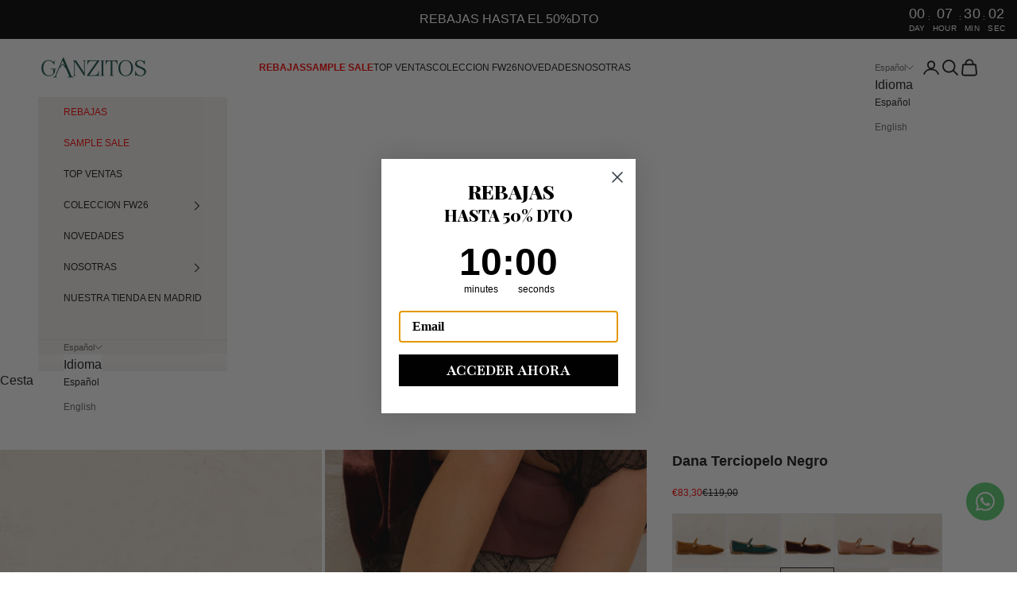

--- FILE ---
content_type: text/html; charset=utf-8
request_url: https://ganzitos.com/products/dana-terciopelo-negro
body_size: 73358
content:
<!doctype html>

<html lang="es" dir="ltr">
  <head>
    <meta charset="utf-8">
    <meta
      name="viewport"
      content="width=device-width, initial-scale=1.0, height=device-height, minimum-scale=1.0, maximum-scale=5.0"
    >

    <title>
      Dana Terciopelo Negro
    </title><meta name="description" content="Mercedita Dana de mujer en terciopelo negro. La colección más especial de calzado de mujer la encontrarás en Ganzitos. Fabricada de forma artesanal y con materiales de primera calidad."><link rel="canonical" href="https://ganzitos.com/products/dana-terciopelo-negro"><link rel="shortcut icon" href="//ganzitos.com/cdn/shop/files/cebbb19e-264f-4a0d-a131-3f677619b820.png?v=1691490713&width=96">
      <link rel="apple-touch-icon" href="//ganzitos.com/cdn/shop/files/cebbb19e-264f-4a0d-a131-3f677619b820.png?v=1691490713&width=180"><link rel="preconnect" href="https://fonts.shopifycdn.com" crossorigin><link rel="preload" href="//ganzitos.com/cdn/fonts/work_sans/worksans_n4.b7973b3d07d0ace13de1b1bea9c45759cdbe12cf.woff2" as="font" type="font/woff2" crossorigin><meta property="og:type" content="product">
  <meta property="og:title" content="Dana Terciopelo Negro">
  <meta property="product:price:amount" content="83,30">
  <meta property="product:price:currency" content="EUR">
  <meta property="product:availability" content="in stock"><meta property="og:image" content="http://ganzitos.com/cdn/shop/files/GANZITOS_AW25_producto_monicadelamorafotografia-101.jpg?v=1756017628&width=2048">
  <meta property="og:image:secure_url" content="https://ganzitos.com/cdn/shop/files/GANZITOS_AW25_producto_monicadelamorafotografia-101.jpg?v=1756017628&width=2048">
  <meta property="og:image:width" content="1293">
  <meta property="og:image:height" content="1940"><meta property="og:description" content="Mercedita Dana de mujer en terciopelo negro. La colección más especial de calzado de mujer la encontrarás en Ganzitos. Fabricada de forma artesanal y con materiales de primera calidad."><meta property="og:url" content="https://ganzitos.com/products/dana-terciopelo-negro">
<meta property="og:site_name" content="Ganzitos"><meta name="twitter:card" content="summary"><meta name="twitter:title" content="Dana Terciopelo Negro">
  <meta name="twitter:description" content="Mercedita de terciopelo en color negro, cierre de clic y tacón de 1 cm.Forro y planta en piel de vacuno con Logo Ganzitos.Planta de Microgel para un mayor confortPiso flexible y antideslizante certificado &quot;Hand Made in Spain&quot;.Fabricado 100% en España de forma artesanal y con materiales de primera calidad.
 "><meta name="twitter:image" content="https://ganzitos.com/cdn/shop/files/GANZITOS_AW25_producto_monicadelamorafotografia-101.jpg?crop=center&height=1200&v=1756017628&width=1200">
  <meta name="twitter:image:alt" content=""><script async crossorigin fetchpriority="high" src="/cdn/shopifycloud/importmap-polyfill/es-modules-shim.2.4.0.js"></script>
<script type="application/ld+json">{"@context":"http:\/\/schema.org\/","@id":"\/products\/dana-terciopelo-negro#product","@type":"ProductGroup","brand":{"@type":"Brand","name":"Ganzitos"},"category":"Calzado","description":"Mercedita de terciopelo en color negro, cierre de clic y tacón de 1 cm.Forro y planta en piel de vacuno con Logo Ganzitos.Planta de Microgel para un mayor confortPiso flexible y antideslizante certificado \"Hand Made in Spain\".Fabricado 100% en España de forma artesanal y con materiales de primera calidad.\n ","hasVariant":[{"@id":"\/products\/dana-terciopelo-negro?variant=43017383346411#variant","@type":"Product","gtin":"8445849006301","image":"https:\/\/ganzitos.com\/cdn\/shop\/files\/GANZITOS_AW25_producto_monicadelamorafotografia-101.jpg?v=1756017628\u0026width=1920","name":"Dana Terciopelo Negro - 35","offers":{"@id":"\/products\/dana-terciopelo-negro?variant=43017383346411#offer","@type":"Offer","availability":"http:\/\/schema.org\/OutOfStock","price":"83.30","priceCurrency":"EUR","url":"https:\/\/ganzitos.com\/products\/dana-terciopelo-negro?variant=43017383346411"},"sku":"GANZ-DATNEG-OT35"},{"@id":"\/products\/dana-terciopelo-negro?variant=43017383379179#variant","@type":"Product","gtin":"8445849006318","image":"https:\/\/ganzitos.com\/cdn\/shop\/files\/GANZITOS_AW25_producto_monicadelamorafotografia-101.jpg?v=1756017628\u0026width=1920","name":"Dana Terciopelo Negro - 36","offers":{"@id":"\/products\/dana-terciopelo-negro?variant=43017383379179#offer","@type":"Offer","availability":"http:\/\/schema.org\/OutOfStock","price":"83.30","priceCurrency":"EUR","url":"https:\/\/ganzitos.com\/products\/dana-terciopelo-negro?variant=43017383379179"},"sku":"GANZ-DATNEG-OT36"},{"@id":"\/products\/dana-terciopelo-negro?variant=43017383411947#variant","@type":"Product","gtin":"8445849006325","image":"https:\/\/ganzitos.com\/cdn\/shop\/files\/GANZITOS_AW25_producto_monicadelamorafotografia-101.jpg?v=1756017628\u0026width=1920","name":"Dana Terciopelo Negro - 37","offers":{"@id":"\/products\/dana-terciopelo-negro?variant=43017383411947#offer","@type":"Offer","availability":"http:\/\/schema.org\/OutOfStock","price":"83.30","priceCurrency":"EUR","url":"https:\/\/ganzitos.com\/products\/dana-terciopelo-negro?variant=43017383411947"},"sku":"GANZ-DATNEG-OT37"},{"@id":"\/products\/dana-terciopelo-negro?variant=43017383444715#variant","@type":"Product","gtin":"8445849006332","image":"https:\/\/ganzitos.com\/cdn\/shop\/files\/GANZITOS_AW25_producto_monicadelamorafotografia-101.jpg?v=1756017628\u0026width=1920","name":"Dana Terciopelo Negro - 38","offers":{"@id":"\/products\/dana-terciopelo-negro?variant=43017383444715#offer","@type":"Offer","availability":"http:\/\/schema.org\/OutOfStock","price":"83.30","priceCurrency":"EUR","url":"https:\/\/ganzitos.com\/products\/dana-terciopelo-negro?variant=43017383444715"},"sku":"GANZ-DATNEG-OT38"},{"@id":"\/products\/dana-terciopelo-negro?variant=43017383477483#variant","@type":"Product","gtin":"8445849006349","image":"https:\/\/ganzitos.com\/cdn\/shop\/files\/GANZITOS_AW25_producto_monicadelamorafotografia-101.jpg?v=1756017628\u0026width=1920","name":"Dana Terciopelo Negro - 39","offers":{"@id":"\/products\/dana-terciopelo-negro?variant=43017383477483#offer","@type":"Offer","availability":"http:\/\/schema.org\/OutOfStock","price":"83.30","priceCurrency":"EUR","url":"https:\/\/ganzitos.com\/products\/dana-terciopelo-negro?variant=43017383477483"},"sku":"GANZ-DATNEG-OT39"},{"@id":"\/products\/dana-terciopelo-negro?variant=43017383510251#variant","@type":"Product","gtin":"8445849006356","image":"https:\/\/ganzitos.com\/cdn\/shop\/files\/GANZITOS_AW25_producto_monicadelamorafotografia-101.jpg?v=1756017628\u0026width=1920","name":"Dana Terciopelo Negro - 40","offers":{"@id":"\/products\/dana-terciopelo-negro?variant=43017383510251#offer","@type":"Offer","availability":"http:\/\/schema.org\/OutOfStock","price":"83.30","priceCurrency":"EUR","url":"https:\/\/ganzitos.com\/products\/dana-terciopelo-negro?variant=43017383510251"},"sku":"GANZ-DATNEG-OT40"},{"@id":"\/products\/dana-terciopelo-negro?variant=43017383543019#variant","@type":"Product","gtin":"8445849006363","image":"https:\/\/ganzitos.com\/cdn\/shop\/files\/GANZITOS_AW25_producto_monicadelamorafotografia-101.jpg?v=1756017628\u0026width=1920","name":"Dana Terciopelo Negro - 41","offers":{"@id":"\/products\/dana-terciopelo-negro?variant=43017383543019#offer","@type":"Offer","availability":"http:\/\/schema.org\/OutOfStock","price":"83.30","priceCurrency":"EUR","url":"https:\/\/ganzitos.com\/products\/dana-terciopelo-negro?variant=43017383543019"},"sku":"GANZ-DATNEG-OT41"},{"@id":"\/products\/dana-terciopelo-negro?variant=43017383575787#variant","@type":"Product","gtin":"8445849006370","image":"https:\/\/ganzitos.com\/cdn\/shop\/files\/GANZITOS_AW25_producto_monicadelamorafotografia-101.jpg?v=1756017628\u0026width=1920","name":"Dana Terciopelo Negro - 42","offers":{"@id":"\/products\/dana-terciopelo-negro?variant=43017383575787#offer","@type":"Offer","availability":"http:\/\/schema.org\/InStock","price":"83.30","priceCurrency":"EUR","url":"https:\/\/ganzitos.com\/products\/dana-terciopelo-negro?variant=43017383575787"},"sku":"GANZ-DATNEG-OT42"}],"name":"Dana Terciopelo Negro","productGroupID":"7750226739435","url":"https:\/\/ganzitos.com\/products\/dana-terciopelo-negro"}</script><script type="application/ld+json">
  {
    "@context": "https://schema.org",
    "@type": "BreadcrumbList",
    "itemListElement": [{
        "@type": "ListItem",
        "position": 1,
        "name": "Inicio",
        "item": "https://ganzitos.com"
      },{
            "@type": "ListItem",
            "position": 2,
            "name": "Dana Terciopelo Negro",
            "item": "https://ganzitos.com/products/dana-terciopelo-negro"
          }]
  }
</script><style>/* Typography (heading) */
  @font-face {
  font-family: "Work Sans";
  font-weight: 400;
  font-style: normal;
  font-display: fallback;
  src: url("//ganzitos.com/cdn/fonts/work_sans/worksans_n4.b7973b3d07d0ace13de1b1bea9c45759cdbe12cf.woff2") format("woff2"),
       url("//ganzitos.com/cdn/fonts/work_sans/worksans_n4.cf5ceb1e6d373a9505e637c1aff0a71d0959556d.woff") format("woff");
}

@font-face {
  font-family: "Work Sans";
  font-weight: 400;
  font-style: italic;
  font-display: fallback;
  src: url("//ganzitos.com/cdn/fonts/work_sans/worksans_i4.16ff51e3e71fc1d09ff97b9ff9ccacbeeb384ec4.woff2") format("woff2"),
       url("//ganzitos.com/cdn/fonts/work_sans/worksans_i4.ed4a1418cba5b7f04f79e4d5c8a5f1a6bd34f23b.woff") format("woff");
}

/* Typography (body) */
  



:root {
    /* Container */
    --container-max-width: 100%;
    --container-xxs-max-width: 27.5rem; /* 440px */
    --container-xs-max-width: 42.5rem; /* 680px */
    --container-sm-max-width: 61.25rem; /* 980px */
    --container-md-max-width: 71.875rem; /* 1150px */
    --container-lg-max-width: 78.75rem; /* 1260px */
    --container-xl-max-width: 85rem; /* 1360px */
    --container-gutter: 1.25rem;

    --section-vertical-spacing: 2.5rem;
    --section-vertical-spacing-tight:2.5rem;

    --section-stack-gap:2.25rem;
    --section-stack-gap-tight:2.25rem;

    /* Form settings */
    --form-gap: 1.25rem; /* Gap between fieldset and submit button */
    --fieldset-gap: 1rem; /* Gap between each form input within a fieldset */
    --form-control-gap: 0.625rem; /* Gap between input and label (ignored for floating label) */
    --checkbox-control-gap: 0.75rem; /* Horizontal gap between checkbox and its associated label */
    --input-padding-block: 0.65rem; /* Vertical padding for input, textarea and native select */
    --input-padding-inline: 0.8rem; /* Horizontal padding for input, textarea and native select */
    --checkbox-size: 0.875rem; /* Size (width and height) for checkbox */

    /* Other sizes */
    --sticky-area-height: calc(var(--announcement-bar-is-sticky, 0) * var(--announcement-bar-height, 0px) + var(--header-is-sticky, 0) * var(--header-is-visible, 1) * var(--header-height, 0px));

    /* RTL support */
    --transform-logical-flip: 1;
    --transform-origin-start: left;
    --transform-origin-end: right;

    /**
     * ---------------------------------------------------------------------
     * TYPOGRAPHY
     * ---------------------------------------------------------------------
     */

    /* Font properties */
    --heading-font-family: "Work Sans", sans-serif;
    --heading-font-weight: 400;
    --heading-font-style: normal;
    --heading-text-transform: uppercase;
    --heading-letter-spacing: 0.02em;
    --text-font-family: Helvetica, Arial, sans-serif;
    --text-font-weight: 400;
    --text-font-style: normal;
    --text-letter-spacing: 0.0em;
    --button-font: var(--heading-font-style) var(--heading-font-weight) var(--text-sm) / 1.65 var(--heading-font-family);
    --button-text-transform: uppercase;
    --button-letter-spacing: 0.18em;

    /* Font sizes */--text-heading-size-factor: 0.8;
    --text-h1: max(0.6875rem, clamp(1.375rem, 1.146341463414634rem + 0.975609756097561vw, 2rem) * var(--text-heading-size-factor));
    --text-h2: max(0.6875rem, clamp(1.25rem, 1.0670731707317074rem + 0.7804878048780488vw, 1.75rem) * var(--text-heading-size-factor));
    --text-h3: max(0.6875rem, clamp(1.125rem, 1.0335365853658536rem + 0.3902439024390244vw, 1.375rem) * var(--text-heading-size-factor));
    --text-h4: max(0.6875rem, clamp(1rem, 0.9542682926829268rem + 0.1951219512195122vw, 1.125rem) * var(--text-heading-size-factor));
    --text-h5: calc(0.875rem * var(--text-heading-size-factor));
    --text-h6: calc(0.75rem * var(--text-heading-size-factor));

    --text-xs: 0.6875rem;
    --text-sm: 0.75rem;
    --text-base: 0.75rem;
    --text-lg: 0.875rem;
    --text-xl: 1.0rem;

    /* Rounded variables (used for border radius) */
    --rounded-full: 9999px;
    --button-border-radius: 0.0rem;
    --input-border-radius: 0.0rem;

    /* Box shadow */
    --shadow-sm: 0 2px 8px rgb(0 0 0 / 0.05);
    --shadow: 0 5px 15px rgb(0 0 0 / 0.05);
    --shadow-md: 0 5px 30px rgb(0 0 0 / 0.05);
    --shadow-block: px px px rgb(var(--text-primary) / 0.0);

    /**
     * ---------------------------------------------------------------------
     * OTHER
     * ---------------------------------------------------------------------
     */

    --checkmark-svg-url: url(//ganzitos.com/cdn/shop/t/62/assets/checkmark.svg?v=77552481021870063511764932050);
    --cursor-zoom-in-svg-url: url(//ganzitos.com/cdn/shop/t/62/assets/cursor-zoom-in.svg?v=37935363703869969201764932051);
  }

  [dir="rtl"]:root {
    /* RTL support */
    --transform-logical-flip: -1;
    --transform-origin-start: right;
    --transform-origin-end: left;
  }

  @media screen and (min-width: 700px) {
    :root {
      /* Typography (font size) */
      --text-xs: 0.6875rem;
      --text-sm: 0.75rem;
      --text-base: 0.75rem;
      --text-lg: 0.875rem;
      --text-xl: 1.125rem;

      /* Spacing settings */
      --container-gutter: 2rem;
    }
  }

  @media screen and (min-width: 1000px) {
    :root {
      /* Spacing settings */
      --container-gutter: 3rem;

      --section-vertical-spacing: 4rem;
      --section-vertical-spacing-tight: 4rem;

      --section-stack-gap:3rem;
      --section-stack-gap-tight:3rem;
    }
  }:root {/* Overlay used for modal */
    --page-overlay: 0 0 0 / 0.4;

    /* We use the first scheme background as default */
    --page-background: ;

    /* Product colors */
    --on-sale-text: 233 222 213;
    --on-sale-badge-background: 233 222 213;
    --on-sale-badge-text: 0 0 0 / 0.65;
    --sold-out-badge-background: 240 233 225;
    --sold-out-badge-text: 0 0 0 / 0.65;
    --custom-badge-background: 239 239 239;
    --custom-badge-text: 0 0 0 / 0.65;
    --star-color: 0 0 0;

    /* Status colors */
    --success-background: 212 227 203;
    --success-text: 48 122 7;
    --warning-background: 241 228 232;
    --warning-text: 138 29 64;
    --error-background: 240 210 198;
    --error-text: 194 68 17;
  }.color-scheme--scheme-1 {
      /* Color settings */--accent: 28 28 28;
      --text-color: 24 24 24;
      --background: 239 239 239 / 1.0;
      --background-without-opacity: 239 239 239;
      --background-gradient: ;--border-color: 207 207 207;/* Button colors */
      --button-background: 28 28 28;
      --button-text-color: 255 255 255;

      /* Circled buttons */
      --circle-button-background: 255 255 255;
      --circle-button-text-color: 28 28 28;
    }.shopify-section:has(.section-spacing.color-scheme--bg-609ecfcfee2f667ac6c12366fc6ece56) + .shopify-section:has(.section-spacing.color-scheme--bg-609ecfcfee2f667ac6c12366fc6ece56:not(.bordered-section)) .section-spacing {
      padding-block-start: 0;
    }.color-scheme--scheme-2 {
      /* Color settings */--accent: 28 28 28;
      --text-color: 24 24 24;
      --background: 255 255 255 / 1.0;
      --background-without-opacity: 255 255 255;
      --background-gradient: ;--border-color: 220 220 220;/* Button colors */
      --button-background: 28 28 28;
      --button-text-color: 255 255 255;

      /* Circled buttons */
      --circle-button-background: 255 255 255;
      --circle-button-text-color: 28 28 28;
    }.shopify-section:has(.section-spacing.color-scheme--bg-54922f2e920ba8346f6dc0fba343d673) + .shopify-section:has(.section-spacing.color-scheme--bg-54922f2e920ba8346f6dc0fba343d673:not(.bordered-section)) .section-spacing {
      padding-block-start: 0;
    }.color-scheme--scheme-3 {
      /* Color settings */--accent: 255 255 255;
      --text-color: 255 255 255;
      --background: 28 28 28 / 1.0;
      --background-without-opacity: 28 28 28;
      --background-gradient: ;--border-color: 62 62 62;/* Button colors */
      --button-background: 255 255 255;
      --button-text-color: 28 28 28;

      /* Circled buttons */
      --circle-button-background: 255 255 255;
      --circle-button-text-color: 28 28 28;
    }.shopify-section:has(.section-spacing.color-scheme--bg-c1f8cb21047e4797e94d0969dc5d1e44) + .shopify-section:has(.section-spacing.color-scheme--bg-c1f8cb21047e4797e94d0969dc5d1e44:not(.bordered-section)) .section-spacing {
      padding-block-start: 0;
    }.color-scheme--scheme-4 {
      /* Color settings */--accent: 255 255 255;
      --text-color: 255 255 255;
      --background: 0 0 0 / 0.0;
      --background-without-opacity: 0 0 0;
      --background-gradient: ;--border-color: 255 255 255;/* Button colors */
      --button-background: 255 255 255;
      --button-text-color: 28 28 28;

      /* Circled buttons */
      --circle-button-background: 255 255 255;
      --circle-button-text-color: 28 28 28;
    }.shopify-section:has(.section-spacing.color-scheme--bg-3671eee015764974ee0aef1536023e0f) + .shopify-section:has(.section-spacing.color-scheme--bg-3671eee015764974ee0aef1536023e0f:not(.bordered-section)) .section-spacing {
      padding-block-start: 0;
    }.color-scheme--scheme-5e231148-a119-4394-bbaa-96f14d1f1182 {
      /* Color settings */--accent: 28 28 28;
      --text-color: 24 24 24;
      --background: 242 239 235 / 1.0;
      --background-without-opacity: 242 239 235;
      --background-gradient: ;--border-color: 209 207 203;/* Button colors */
      --button-background: 28 28 28;
      --button-text-color: 255 255 255;

      /* Circled buttons */
      --circle-button-background: 255 255 255;
      --circle-button-text-color: 28 28 28;
    }.shopify-section:has(.section-spacing.color-scheme--bg-ba3006890ebc74f3cc13b3c30b3fa6dd) + .shopify-section:has(.section-spacing.color-scheme--bg-ba3006890ebc74f3cc13b3c30b3fa6dd:not(.bordered-section)) .section-spacing {
      padding-block-start: 0;
    }.color-scheme--scheme-57a8b97f-548e-413f-834f-85fbf3054ea7 {
      /* Color settings */--accent: 255 255 255;
      --text-color: 24 24 24;
      --background: 0 0 0 / 0.0;
      --background-without-opacity: 0 0 0;
      --background-gradient: ;--border-color: 24 24 24;/* Button colors */
      --button-background: 255 255 255;
      --button-text-color: 24 24 24;

      /* Circled buttons */
      --circle-button-background: 255 255 255;
      --circle-button-text-color: 24 24 24;
    }.shopify-section:has(.section-spacing.color-scheme--bg-3671eee015764974ee0aef1536023e0f) + .shopify-section:has(.section-spacing.color-scheme--bg-3671eee015764974ee0aef1536023e0f:not(.bordered-section)) .section-spacing {
      padding-block-start: 0;
    }.color-scheme--dialog {
      /* Color settings */--accent: 28 28 28;
      --text-color: 24 24 24;
      --background: 255 255 255 / 1.0;
      --background-without-opacity: 255 255 255;
      --background-gradient: ;--border-color: 220 220 220;/* Button colors */
      --button-background: 28 28 28;
      --button-text-color: 255 255 255;

      /* Circled buttons */
      --circle-button-background: 255 255 255;
      --circle-button-text-color: 28 28 28;
    }
</style><script>
  // This allows to expose several variables to the global scope, to be used in scripts
  window.themeVariables = {
    settings: {
      showPageTransition: null,
      pageType: "product",
      moneyFormat: "€{{amount_with_comma_separator}}",
      moneyWithCurrencyFormat: "€{{amount_with_comma_separator}} EUR",
      currencyCodeEnabled: false,
      cartType: "drawer",
      staggerMenuApparition: true
    },

    strings: {
      addedToCart: "Añadido a la cesta",
      closeGallery: "Cerrar galería",
      zoomGallery: "Zoom",
      errorGallery: "No se puede cargar la imagen",
      shippingEstimatorNoResults: "No hacemos envíos a tu dirección.",
      shippingEstimatorOneResult: "Hay una tarifa de gastos de envío para tu dirección:",
      shippingEstimatorMultipleResults: "Hay varias tarifas de gastos de envío para tu dirección:",
      shippingEstimatorError: "Se produjo un error al recuperar las tarifas de gastos de envío:",
      next: "Siguiente",
      previous: "Anterior"
    },

    mediaQueries: {
      'sm': 'screen and (min-width: 700px)',
      'md': 'screen and (min-width: 1000px)',
      'lg': 'screen and (min-width: 1150px)',
      'xl': 'screen and (min-width: 1400px)',
      '2xl': 'screen and (min-width: 1600px)',
      'sm-max': 'screen and (max-width: 699px)',
      'md-max': 'screen and (max-width: 999px)',
      'lg-max': 'screen and (max-width: 1149px)',
      'xl-max': 'screen and (max-width: 1399px)',
      '2xl-max': 'screen and (max-width: 1599px)',
      'motion-safe': '(prefers-reduced-motion: no-preference)',
      'motion-reduce': '(prefers-reduced-motion: reduce)',
      'supports-hover': 'screen and (pointer: fine)',
      'supports-touch': 'screen and (hover: none)'
    }
  };</script><script>
      if (!(HTMLScriptElement.supports && HTMLScriptElement.supports('importmap'))) {
        const importMapPolyfill = document.createElement('script');
        importMapPolyfill.async = true;
        importMapPolyfill.src = "//ganzitos.com/cdn/shop/t/62/assets/es-module-shims.min.js?v=98603786603752121101764932007";

        document.head.appendChild(importMapPolyfill);
      }
    </script>

    <script type="importmap">{
        "imports": {
          "vendor": "//ganzitos.com/cdn/shop/t/62/assets/vendor.min.js?v=127380567671676268461764932014",
          "theme": "//ganzitos.com/cdn/shop/t/62/assets/theme.js?v=163176108211976512811764932012",
          "photoswipe": "//ganzitos.com/cdn/shop/t/62/assets/photoswipe.min.js?v=13374349288281597431764932009"
        }
      }
    </script>
    <script type="module" src="//ganzitos.com/cdn/shop/t/62/assets/vendor.min.js?v=127380567671676268461764932014"></script>
    <script type="module" src="//ganzitos.com/cdn/shop/t/62/assets/theme.js?v=163176108211976512811764932012"></script>

    <script>window.performance && window.performance.mark && window.performance.mark('shopify.content_for_header.start');</script><meta name="google-site-verification" content="TybXF8MhwmCW2AKeuDiJSe1YRv5L5t-gVa64l5Jrlqo">
<meta name="google-site-verification" content="gY-RjPhMSCKP0URki63KVCHkqrfI2ggEM-JMY1j5OTM">
<meta name="google-site-verification" content="TybXF8MhwmCW2AKeuDiJSe1YRv5L5t-gVa64l5Jrlqo">
<meta id="shopify-digital-wallet" name="shopify-digital-wallet" content="/27882908/digital_wallets/dialog">
<meta name="shopify-checkout-api-token" content="cc349ef38861eb91c163d8dfb2e702ae">
<meta id="in-context-paypal-metadata" data-shop-id="27882908" data-venmo-supported="false" data-environment="production" data-locale="es_ES" data-paypal-v4="true" data-currency="EUR">
<link rel="alternate" hreflang="x-default" href="https://ganzitos.com/products/dana-terciopelo-negro">
<link rel="alternate" hreflang="es-ES" href="https://ganzitos.com/products/dana-terciopelo-negro">
<link rel="alternate" hreflang="en-ES" href="https://ganzitos.com/en/products/dana-terciopelo-negro">
<link rel="alternate" type="application/json+oembed" href="https://ganzitos.com/products/dana-terciopelo-negro.oembed">
<script async="async" src="/checkouts/internal/preloads.js?locale=es-ES"></script>
<link rel="preconnect" href="https://shop.app" crossorigin="anonymous">
<script async="async" src="https://shop.app/checkouts/internal/preloads.js?locale=es-ES&shop_id=27882908" crossorigin="anonymous"></script>
<script id="apple-pay-shop-capabilities" type="application/json">{"shopId":27882908,"countryCode":"ES","currencyCode":"EUR","merchantCapabilities":["supports3DS"],"merchantId":"gid:\/\/shopify\/Shop\/27882908","merchantName":"Ganzitos","requiredBillingContactFields":["postalAddress","email","phone"],"requiredShippingContactFields":["postalAddress","email","phone"],"shippingType":"shipping","supportedNetworks":["visa","maestro","masterCard","amex"],"total":{"type":"pending","label":"Ganzitos","amount":"1.00"},"shopifyPaymentsEnabled":true,"supportsSubscriptions":true}</script>
<script id="shopify-features" type="application/json">{"accessToken":"cc349ef38861eb91c163d8dfb2e702ae","betas":["rich-media-storefront-analytics"],"domain":"ganzitos.com","predictiveSearch":true,"shopId":27882908,"locale":"es"}</script>
<script>var Shopify = Shopify || {};
Shopify.shop = "ganzitos.myshopify.com";
Shopify.locale = "es";
Shopify.currency = {"active":"EUR","rate":"1.0"};
Shopify.country = "ES";
Shopify.theme = {"name":"Copy of Prestige para Live AW26","id":191464145238,"schema_name":"Prestige","schema_version":"10.5.1","theme_store_id":855,"role":"main"};
Shopify.theme.handle = "null";
Shopify.theme.style = {"id":null,"handle":null};
Shopify.cdnHost = "ganzitos.com/cdn";
Shopify.routes = Shopify.routes || {};
Shopify.routes.root = "/";</script>
<script type="module">!function(o){(o.Shopify=o.Shopify||{}).modules=!0}(window);</script>
<script>!function(o){function n(){var o=[];function n(){o.push(Array.prototype.slice.apply(arguments))}return n.q=o,n}var t=o.Shopify=o.Shopify||{};t.loadFeatures=n(),t.autoloadFeatures=n()}(window);</script>
<script>
  window.ShopifyPay = window.ShopifyPay || {};
  window.ShopifyPay.apiHost = "shop.app\/pay";
  window.ShopifyPay.redirectState = null;
</script>
<script id="shop-js-analytics" type="application/json">{"pageType":"product"}</script>
<script defer="defer" async type="module" src="//ganzitos.com/cdn/shopifycloud/shop-js/modules/v2/client.init-shop-cart-sync_CQSBDXtZ.es.esm.js"></script>
<script defer="defer" async type="module" src="//ganzitos.com/cdn/shopifycloud/shop-js/modules/v2/chunk.common_B4Ara4uI.esm.js"></script>
<script type="module">
  await import("//ganzitos.com/cdn/shopifycloud/shop-js/modules/v2/client.init-shop-cart-sync_CQSBDXtZ.es.esm.js");
await import("//ganzitos.com/cdn/shopifycloud/shop-js/modules/v2/chunk.common_B4Ara4uI.esm.js");

  window.Shopify.SignInWithShop?.initShopCartSync?.({"fedCMEnabled":true,"windoidEnabled":true});

</script>
<script>
  window.Shopify = window.Shopify || {};
  if (!window.Shopify.featureAssets) window.Shopify.featureAssets = {};
  window.Shopify.featureAssets['shop-js'] = {"shop-cart-sync":["modules/v2/client.shop-cart-sync_CDBOjHsF.es.esm.js","modules/v2/chunk.common_B4Ara4uI.esm.js"],"init-fed-cm":["modules/v2/client.init-fed-cm_AFrmjtFb.es.esm.js","modules/v2/chunk.common_B4Ara4uI.esm.js"],"init-shop-email-lookup-coordinator":["modules/v2/client.init-shop-email-lookup-coordinator_hSTRqCGI.es.esm.js","modules/v2/chunk.common_B4Ara4uI.esm.js"],"init-shop-cart-sync":["modules/v2/client.init-shop-cart-sync_CQSBDXtZ.es.esm.js","modules/v2/chunk.common_B4Ara4uI.esm.js"],"shop-cash-offers":["modules/v2/client.shop-cash-offers_fV7u40OM.es.esm.js","modules/v2/chunk.common_B4Ara4uI.esm.js","modules/v2/chunk.modal_CvJBMt43.esm.js"],"shop-toast-manager":["modules/v2/client.shop-toast-manager_BIjRHEUq.es.esm.js","modules/v2/chunk.common_B4Ara4uI.esm.js"],"init-windoid":["modules/v2/client.init-windoid_t9vSJUIk.es.esm.js","modules/v2/chunk.common_B4Ara4uI.esm.js"],"shop-button":["modules/v2/client.shop-button_a2YJW5bq.es.esm.js","modules/v2/chunk.common_B4Ara4uI.esm.js"],"avatar":["modules/v2/client.avatar_BTnouDA3.es.esm.js"],"init-customer-accounts-sign-up":["modules/v2/client.init-customer-accounts-sign-up_CFAR0ptT.es.esm.js","modules/v2/client.shop-login-button_BwuAhl4U.es.esm.js","modules/v2/chunk.common_B4Ara4uI.esm.js","modules/v2/chunk.modal_CvJBMt43.esm.js"],"pay-button":["modules/v2/client.pay-button_Dm8V8R6s.es.esm.js","modules/v2/chunk.common_B4Ara4uI.esm.js"],"init-shop-for-new-customer-accounts":["modules/v2/client.init-shop-for-new-customer-accounts_C5bn4N1F.es.esm.js","modules/v2/client.shop-login-button_BwuAhl4U.es.esm.js","modules/v2/chunk.common_B4Ara4uI.esm.js","modules/v2/chunk.modal_CvJBMt43.esm.js"],"shop-login-button":["modules/v2/client.shop-login-button_BwuAhl4U.es.esm.js","modules/v2/chunk.common_B4Ara4uI.esm.js","modules/v2/chunk.modal_CvJBMt43.esm.js"],"shop-follow-button":["modules/v2/client.shop-follow-button_C2g0hHLb.es.esm.js","modules/v2/chunk.common_B4Ara4uI.esm.js","modules/v2/chunk.modal_CvJBMt43.esm.js"],"init-customer-accounts":["modules/v2/client.init-customer-accounts_5oEjwo2L.es.esm.js","modules/v2/client.shop-login-button_BwuAhl4U.es.esm.js","modules/v2/chunk.common_B4Ara4uI.esm.js","modules/v2/chunk.modal_CvJBMt43.esm.js"],"lead-capture":["modules/v2/client.lead-capture_Zvcd8REY.es.esm.js","modules/v2/chunk.common_B4Ara4uI.esm.js","modules/v2/chunk.modal_CvJBMt43.esm.js"],"checkout-modal":["modules/v2/client.checkout-modal_D3IcSrL4.es.esm.js","modules/v2/chunk.common_B4Ara4uI.esm.js","modules/v2/chunk.modal_CvJBMt43.esm.js"],"shop-login":["modules/v2/client.shop-login_qD0fulm4.es.esm.js","modules/v2/chunk.common_B4Ara4uI.esm.js","modules/v2/chunk.modal_CvJBMt43.esm.js"],"payment-terms":["modules/v2/client.payment-terms_KgfVM9CO.es.esm.js","modules/v2/chunk.common_B4Ara4uI.esm.js","modules/v2/chunk.modal_CvJBMt43.esm.js"]};
</script>
<script>(function() {
  var isLoaded = false;
  function asyncLoad() {
    if (isLoaded) return;
    isLoaded = true;
    var urls = ["https:\/\/shopify.covet.pics\/covet-pics-widget-inject.js?shop=ganzitos.myshopify.com","https:\/\/bigblueprod-fast-tags.web.app\/shopify\/main.js?shop=ganzitos.myshopify.com#eyJhbGciOiJFUzI1NiIsImtpZCI6InExZHNwamdqdGUiLCJ0eXAiOiJKV1QifQ.eyJleHAiOjE3Njg3ODYyNjgsImlzcyI6Imh0dHBzOi8vY2hlY2tvdXQtYXBpLmJp","https:\/\/bigblueprod-fast-tags.web.app\/shopify\/2.js?shop=ganzitos.myshopify.com#Z2JsdWUuY28vIiwic3ViIjoic19nYW56MDAwMSJ9.tXKUO6HeWuv6OlR5T2U1wtEmFg8nhJntduY0ZiLDvjzLWGvpHajAWSrdQu8ev1l1sEiA-R7ScwBRDuqtKF1FUg"];
    for (var i = 0; i < urls.length; i++) {
      var s = document.createElement('script');
      s.type = 'text/javascript';
      s.async = true;
      s.src = urls[i];
      var x = document.getElementsByTagName('script')[0];
      x.parentNode.insertBefore(s, x);
    }
  };
  if(window.attachEvent) {
    window.attachEvent('onload', asyncLoad);
  } else {
    window.addEventListener('load', asyncLoad, false);
  }
})();</script>
<script id="__st">var __st={"a":27882908,"offset":3600,"reqid":"e3e759fe-ba50-499e-a02c-35278a1e2408-1768580986","pageurl":"ganzitos.com\/products\/dana-terciopelo-negro","u":"fa65a04b9e17","p":"product","rtyp":"product","rid":7750226739435};</script>
<script>window.ShopifyPaypalV4VisibilityTracking = true;</script>
<script id="captcha-bootstrap">!function(){'use strict';const t='contact',e='account',n='new_comment',o=[[t,t],['blogs',n],['comments',n],[t,'customer']],c=[[e,'customer_login'],[e,'guest_login'],[e,'recover_customer_password'],[e,'create_customer']],r=t=>t.map((([t,e])=>`form[action*='/${t}']:not([data-nocaptcha='true']) input[name='form_type'][value='${e}']`)).join(','),a=t=>()=>t?[...document.querySelectorAll(t)].map((t=>t.form)):[];function s(){const t=[...o],e=r(t);return a(e)}const i='password',u='form_key',d=['recaptcha-v3-token','g-recaptcha-response','h-captcha-response',i],f=()=>{try{return window.sessionStorage}catch{return}},m='__shopify_v',_=t=>t.elements[u];function p(t,e,n=!1){try{const o=window.sessionStorage,c=JSON.parse(o.getItem(e)),{data:r}=function(t){const{data:e,action:n}=t;return t[m]||n?{data:e,action:n}:{data:t,action:n}}(c);for(const[e,n]of Object.entries(r))t.elements[e]&&(t.elements[e].value=n);n&&o.removeItem(e)}catch(o){console.error('form repopulation failed',{error:o})}}const l='form_type',E='cptcha';function T(t){t.dataset[E]=!0}const w=window,h=w.document,L='Shopify',v='ce_forms',y='captcha';let A=!1;((t,e)=>{const n=(g='f06e6c50-85a8-45c8-87d0-21a2b65856fe',I='https://cdn.shopify.com/shopifycloud/storefront-forms-hcaptcha/ce_storefront_forms_captcha_hcaptcha.v1.5.2.iife.js',D={infoText:'Protegido por hCaptcha',privacyText:'Privacidad',termsText:'Términos'},(t,e,n)=>{const o=w[L][v],c=o.bindForm;if(c)return c(t,g,e,D).then(n);var r;o.q.push([[t,g,e,D],n]),r=I,A||(h.body.append(Object.assign(h.createElement('script'),{id:'captcha-provider',async:!0,src:r})),A=!0)});var g,I,D;w[L]=w[L]||{},w[L][v]=w[L][v]||{},w[L][v].q=[],w[L][y]=w[L][y]||{},w[L][y].protect=function(t,e){n(t,void 0,e),T(t)},Object.freeze(w[L][y]),function(t,e,n,w,h,L){const[v,y,A,g]=function(t,e,n){const i=e?o:[],u=t?c:[],d=[...i,...u],f=r(d),m=r(i),_=r(d.filter((([t,e])=>n.includes(e))));return[a(f),a(m),a(_),s()]}(w,h,L),I=t=>{const e=t.target;return e instanceof HTMLFormElement?e:e&&e.form},D=t=>v().includes(t);t.addEventListener('submit',(t=>{const e=I(t);if(!e)return;const n=D(e)&&!e.dataset.hcaptchaBound&&!e.dataset.recaptchaBound,o=_(e),c=g().includes(e)&&(!o||!o.value);(n||c)&&t.preventDefault(),c&&!n&&(function(t){try{if(!f())return;!function(t){const e=f();if(!e)return;const n=_(t);if(!n)return;const o=n.value;o&&e.removeItem(o)}(t);const e=Array.from(Array(32),(()=>Math.random().toString(36)[2])).join('');!function(t,e){_(t)||t.append(Object.assign(document.createElement('input'),{type:'hidden',name:u})),t.elements[u].value=e}(t,e),function(t,e){const n=f();if(!n)return;const o=[...t.querySelectorAll(`input[type='${i}']`)].map((({name:t})=>t)),c=[...d,...o],r={};for(const[a,s]of new FormData(t).entries())c.includes(a)||(r[a]=s);n.setItem(e,JSON.stringify({[m]:1,action:t.action,data:r}))}(t,e)}catch(e){console.error('failed to persist form',e)}}(e),e.submit())}));const S=(t,e)=>{t&&!t.dataset[E]&&(n(t,e.some((e=>e===t))),T(t))};for(const o of['focusin','change'])t.addEventListener(o,(t=>{const e=I(t);D(e)&&S(e,y())}));const B=e.get('form_key'),M=e.get(l),P=B&&M;t.addEventListener('DOMContentLoaded',(()=>{const t=y();if(P)for(const e of t)e.elements[l].value===M&&p(e,B);[...new Set([...A(),...v().filter((t=>'true'===t.dataset.shopifyCaptcha))])].forEach((e=>S(e,t)))}))}(h,new URLSearchParams(w.location.search),n,t,e,['guest_login'])})(!0,!0)}();</script>
<script integrity="sha256-4kQ18oKyAcykRKYeNunJcIwy7WH5gtpwJnB7kiuLZ1E=" data-source-attribution="shopify.loadfeatures" defer="defer" src="//ganzitos.com/cdn/shopifycloud/storefront/assets/storefront/load_feature-a0a9edcb.js" crossorigin="anonymous"></script>
<script crossorigin="anonymous" defer="defer" src="//ganzitos.com/cdn/shopifycloud/storefront/assets/shopify_pay/storefront-65b4c6d7.js?v=20250812"></script>
<script data-source-attribution="shopify.dynamic_checkout.dynamic.init">var Shopify=Shopify||{};Shopify.PaymentButton=Shopify.PaymentButton||{isStorefrontPortableWallets:!0,init:function(){window.Shopify.PaymentButton.init=function(){};var t=document.createElement("script");t.src="https://ganzitos.com/cdn/shopifycloud/portable-wallets/latest/portable-wallets.es.js",t.type="module",document.head.appendChild(t)}};
</script>
<script data-source-attribution="shopify.dynamic_checkout.buyer_consent">
  function portableWalletsHideBuyerConsent(e){var t=document.getElementById("shopify-buyer-consent"),n=document.getElementById("shopify-subscription-policy-button");t&&n&&(t.classList.add("hidden"),t.setAttribute("aria-hidden","true"),n.removeEventListener("click",e))}function portableWalletsShowBuyerConsent(e){var t=document.getElementById("shopify-buyer-consent"),n=document.getElementById("shopify-subscription-policy-button");t&&n&&(t.classList.remove("hidden"),t.removeAttribute("aria-hidden"),n.addEventListener("click",e))}window.Shopify?.PaymentButton&&(window.Shopify.PaymentButton.hideBuyerConsent=portableWalletsHideBuyerConsent,window.Shopify.PaymentButton.showBuyerConsent=portableWalletsShowBuyerConsent);
</script>
<script data-source-attribution="shopify.dynamic_checkout.cart.bootstrap">document.addEventListener("DOMContentLoaded",(function(){function t(){return document.querySelector("shopify-accelerated-checkout-cart, shopify-accelerated-checkout")}if(t())Shopify.PaymentButton.init();else{new MutationObserver((function(e,n){t()&&(Shopify.PaymentButton.init(),n.disconnect())})).observe(document.body,{childList:!0,subtree:!0})}}));
</script>
<script id='scb4127' type='text/javascript' async='' src='https://ganzitos.com/cdn/shopifycloud/privacy-banner/storefront-banner.js'></script><link id="shopify-accelerated-checkout-styles" rel="stylesheet" media="screen" href="https://ganzitos.com/cdn/shopifycloud/portable-wallets/latest/accelerated-checkout-backwards-compat.css" crossorigin="anonymous">
<style id="shopify-accelerated-checkout-cart">
        #shopify-buyer-consent {
  margin-top: 1em;
  display: inline-block;
  width: 100%;
}

#shopify-buyer-consent.hidden {
  display: none;
}

#shopify-subscription-policy-button {
  background: none;
  border: none;
  padding: 0;
  text-decoration: underline;
  font-size: inherit;
  cursor: pointer;
}

#shopify-subscription-policy-button::before {
  box-shadow: none;
}

      </style>

<script>window.performance && window.performance.mark && window.performance.mark('shopify.content_for_header.end');</script>
<link href="//ganzitos.com/cdn/shop/t/62/assets/theme.css?v=94072110270555714121767870144" rel="stylesheet" type="text/css" media="all" /><link href="//ganzitos.com/cdn/shop/t/62/assets/custom.css?v=93900080725312924981764932004" rel="stylesheet" type="text/css" media="all" /><link href="//ganzitos.com/cdn/shop/t/62/assets/base.css?v=176215363145915187451766753787" rel="stylesheet" type="text/css" media="all" /><script src="//ganzitos.com/cdn/shop/t/62/assets/timesact.js?v=35403663604081548101764932013" defer="defer"></script>
    <script type="text/javascript">
      (function(c,l,a,r,i,t,y){
          c[a]=c[a]||function(){(c[a].q=c[a].q||[]).push(arguments)};
          t=l.createElement(r);t.async=1;t.src="https://www.clarity.ms/tag/"+i;
          y=l.getElementsByTagName(r)[0];y.parentNode.insertBefore(t,y);
      })(window, document, "clarity", "script", "murd1qxkch");
    </script>
    <script>
  function pushClarityConsent(analyticsAllowed, marketingAllowed){
    if (window.clarity) {
      window.clarity('consentv2', {
        analytics_Storage: analyticsAllowed ? 'granted' : 'denied',
        ad_Storage:        marketingAllowed ? 'granted' : 'denied'
      });
    }
  }

  function sendInitialConsent(){
    try {
      var cp = window.Shopify && window.Shopify.customerPrivacy;
      if (!cp) return;
      var analyticsAllowed = !!cp.analyticsProcessingAllowed?.();
      var marketingAllowed = !!cp.marketingAllowed?.();
      pushClarityConsent(analyticsAllowed, marketingAllowed);
    } catch(e) {}
  }

  // initial sync (if API already available)
  if (window.Shopify && window.Shopify.customerPrivacy) sendInitialConsent();
  // re-sync whenever the shopper changes preferences
  document.addEventListener('visitorConsentCollected', function(e){
    var d = e.detail || {};
    // detail contains analyticsAllowed/marketingAllowed per Shopify
    var analyticsAllowed = 'analyticsAllowed' in d ? d.analyticsAllowed : window.Shopify.customerPrivacy.analyticsProcessingAllowed();
    var marketingAllowed = 'marketingAllowed' in d ? d.marketingAllowed : window.Shopify.customerPrivacy.marketingAllowed();
    pushClarityConsent(analyticsAllowed, marketingAllowed);
  });
</script><script defer id="sizebay-vfr-v4" src="https://static.sizebay.technology/6540/prescript.js" ></script>

<!-- START FOUANALYTICS EMBED CODE -->
<script src="https://eu.b2c.com/api/init-2658twcf5hfbbro8i2ex.js" data-cfasync="false" async></script>
<noscript><img src="https://eu.b2c.com/api/noscript-2658twcf5hfbbro8i2ex.gif"></noscript>
<!-- END FOUANALYTICS EMBED CODE -->

  <!-- BEGIN app block: shopify://apps/whatsapp-button/blocks/app-embed-block/96d80a63-e860-4262-a001-8b82ac4d00e6 --><script>
    (function() {
        function asyncLoad() {
            var url = 'https://whatsapp-button.eazeapps.io/api/buttonInstallation/scriptTag?shopId=19776&v=1758648688';
            var s = document.createElement('script');
            s.type = 'text/javascript';
            s.async = true;
            s.src = url;
            var x = document.getElementsByTagName('script')[0];
            x.parentNode.insertBefore(s, x);
        };
        if(window.attachEvent) {
            window.attachEvent('onload', asyncLoad);
        } else {
            window.addEventListener('load', asyncLoad, false);
        }
    })();
</script>

<!-- END app block --><!-- BEGIN app block: shopify://apps/judge-me-reviews/blocks/judgeme_core/61ccd3b1-a9f2-4160-9fe9-4fec8413e5d8 --><!-- Start of Judge.me Core -->






<link rel="dns-prefetch" href="https://cdnwidget.judge.me">
<link rel="dns-prefetch" href="https://cdn.judge.me">
<link rel="dns-prefetch" href="https://cdn1.judge.me">
<link rel="dns-prefetch" href="https://api.judge.me">

<script data-cfasync='false' class='jdgm-settings-script'>window.jdgmSettings={"pagination":5,"disable_web_reviews":true,"badge_no_review_text":"Sin reseñas","badge_n_reviews_text":"{{ n }} reseña/reseñas","badge_star_color":"#fbd409","hide_badge_preview_if_no_reviews":true,"badge_hide_text":false,"enforce_center_preview_badge":false,"widget_title":"Reseñas de Clientes","widget_open_form_text":"Escribir una reseña","widget_close_form_text":"Cancelar reseña","widget_refresh_page_text":"Actualizar página","widget_summary_text":"Basado en {{ number_of_reviews }} reseña/reseñas","widget_no_review_text":"Sé el primero en escribir una reseña","widget_name_field_text":"Nombre","widget_verified_name_field_text":"Nombre Verificado (público)","widget_name_placeholder_text":"Nombre","widget_required_field_error_text":"Este campo es obligatorio.","widget_email_field_text":"Dirección de correo electrónico","widget_verified_email_field_text":"Correo electrónico Verificado (privado, no se puede editar)","widget_email_placeholder_text":"Tu dirección de correo electrónico","widget_email_field_error_text":"Por favor, ingresa una dirección de correo electrónico válida.","widget_rating_field_text":"Calificación","widget_review_title_field_text":"Título de la Reseña","widget_review_title_placeholder_text":"Da un título a tu reseña","widget_review_body_field_text":"Contenido de la reseña","widget_review_body_placeholder_text":"Empieza a escribir aquí...","widget_pictures_field_text":"Imagen/Video (opcional)","widget_submit_review_text":"Enviar Reseña","widget_submit_verified_review_text":"Enviar Reseña Verificada","widget_submit_success_msg_with_auto_publish":"¡Gracias! Por favor, actualiza la página en unos momentos para ver tu reseña. Puedes eliminar o editar tu reseña iniciando sesión en \u003ca href='https://judge.me/login' target='_blank' rel='nofollow noopener'\u003eJudge.me\u003c/a\u003e","widget_submit_success_msg_no_auto_publish":"¡Gracias! Tu reseña se publicará tan pronto como sea aprobada por el administrador de la tienda. Puedes eliminar o editar tu reseña iniciando sesión en \u003ca href='https://judge.me/login' target='_blank' rel='nofollow noopener'\u003eJudge.me\u003c/a\u003e","widget_show_default_reviews_out_of_total_text":"Mostrando {{ n_reviews_shown }} de {{ n_reviews }} reseñas.","widget_show_all_link_text":"Mostrar todas","widget_show_less_link_text":"Mostrar menos","widget_author_said_text":"{{ reviewer_name }} dijo:","widget_days_text":"hace {{ n }} día/días","widget_weeks_text":"hace {{ n }} semana/semanas","widget_months_text":"hace {{ n }} mes/meses","widget_years_text":"hace {{ n }} año/años","widget_yesterday_text":"Ayer","widget_today_text":"Hoy","widget_replied_text":"\u003e\u003e {{ shop_name }} respondió:","widget_read_more_text":"Leer más","widget_reviewer_name_as_initial":"","widget_rating_filter_color":"#4d5d5a","widget_rating_filter_see_all_text":"Ver todas las reseñas","widget_sorting_most_recent_text":"Más Recientes","widget_sorting_highest_rating_text":"Mayor Calificación","widget_sorting_lowest_rating_text":"Menor Calificación","widget_sorting_with_pictures_text":"Solo Imágenes","widget_sorting_most_helpful_text":"Más Útiles","widget_open_question_form_text":"Hacer una pregunta","widget_reviews_subtab_text":"Reseñas","widget_questions_subtab_text":"Preguntas","widget_question_label_text":"Pregunta","widget_answer_label_text":"Respuesta","widget_question_placeholder_text":"Escribe tu pregunta aquí","widget_submit_question_text":"Enviar Pregunta","widget_question_submit_success_text":"¡Gracias por tu pregunta! Te notificaremos una vez que sea respondida.","widget_star_color":"#4d5d5a","verified_badge_text":"Verificado","verified_badge_bg_color":"","verified_badge_text_color":"","verified_badge_placement":"left-of-reviewer-name","widget_review_max_height":"","widget_hide_border":false,"widget_social_share":false,"widget_thumb":false,"widget_review_location_show":false,"widget_location_format":"country_iso_code","all_reviews_include_out_of_store_products":true,"all_reviews_out_of_store_text":"(fuera de la tienda)","all_reviews_pagination":100,"all_reviews_product_name_prefix_text":"sobre","enable_review_pictures":false,"enable_question_anwser":false,"widget_theme":"","review_date_format":"mm/dd/yyyy","default_sort_method":"most-recent","widget_product_reviews_subtab_text":"Reseñas de Productos","widget_shop_reviews_subtab_text":"Reseñas de la Tienda","widget_other_products_reviews_text":"Reseñas para otros productos","widget_store_reviews_subtab_text":"Reseñas de la tienda","widget_no_store_reviews_text":"Esta tienda no ha recibido ninguna reseña todavía","widget_web_restriction_product_reviews_text":"Este producto no ha recibido ninguna reseña todavía","widget_no_items_text":"No se encontraron elementos","widget_show_more_text":"Mostrar más","widget_write_a_store_review_text":"Escribir una Reseña de la Tienda","widget_other_languages_heading":"Reseñas en Otros Idiomas","widget_translate_review_text":"Traducir reseña a {{ language }}","widget_translating_review_text":"Traduciendo...","widget_show_original_translation_text":"Mostrar original ({{ language }})","widget_translate_review_failed_text":"No se pudo traducir la reseña.","widget_translate_review_retry_text":"Reintentar","widget_translate_review_try_again_later_text":"Intentar más tarde","show_product_url_for_grouped_product":false,"widget_sorting_pictures_first_text":"Imágenes Primero","show_pictures_on_all_rev_page_mobile":false,"show_pictures_on_all_rev_page_desktop":false,"floating_tab_hide_mobile_install_preference":false,"floating_tab_button_name":"★ Reseñas","floating_tab_title":"Deja que los clientes hablen por nosotros","floating_tab_button_color":"","floating_tab_button_background_color":"","floating_tab_url":"","floating_tab_url_enabled":true,"floating_tab_tab_style":"text","all_reviews_text_badge_text":"Los clientes nos califican {{ shop.metafields.judgeme.all_reviews_rating | round: 1 }}/5 basado en {{ shop.metafields.judgeme.all_reviews_count }} reseñas.","all_reviews_text_badge_text_branded_style":"{{ shop.metafields.judgeme.all_reviews_rating | round: 1 }} de 5 estrellas basado en {{ shop.metafields.judgeme.all_reviews_count }} reseñas","is_all_reviews_text_badge_a_link":false,"show_stars_for_all_reviews_text_badge":false,"all_reviews_text_badge_url":"","all_reviews_text_style":"text","all_reviews_text_color_style":"judgeme_brand_color","all_reviews_text_color":"#108474","all_reviews_text_show_jm_brand":true,"featured_carousel_show_header":true,"featured_carousel_title":"LO QUE OPINAN DE NOSOTROS","testimonials_carousel_title":"Los clientes nos dicen","videos_carousel_title":"Historias de clientes reales","cards_carousel_title":"Los clientes nos dicen","featured_carousel_count_text":"Basado en {{ n }} reviews","featured_carousel_add_link_to_all_reviews_page":false,"featured_carousel_url":"","featured_carousel_show_images":false,"featured_carousel_autoslide_interval":3,"featured_carousel_arrows_on_the_sides":false,"featured_carousel_height":150,"featured_carousel_width":100,"featured_carousel_image_size":0,"featured_carousel_image_height":250,"featured_carousel_arrow_color":"#F5F3EC","verified_count_badge_style":"vintage","verified_count_badge_orientation":"horizontal","verified_count_badge_color_style":"judgeme_brand_color","verified_count_badge_color":"#108474","is_verified_count_badge_a_link":false,"verified_count_badge_url":"","verified_count_badge_show_jm_brand":true,"widget_rating_preset_default":5,"widget_first_sub_tab":"product-reviews","widget_show_histogram":false,"widget_histogram_use_custom_color":true,"widget_pagination_use_custom_color":false,"widget_star_use_custom_color":true,"widget_verified_badge_use_custom_color":false,"widget_write_review_use_custom_color":false,"picture_reminder_submit_button":"Upload Pictures","enable_review_videos":false,"mute_video_by_default":false,"widget_sorting_videos_first_text":"Videos Primero","widget_review_pending_text":"Pendiente","featured_carousel_items_for_large_screen":5,"social_share_options_order":"Facebook,Twitter","remove_microdata_snippet":true,"disable_json_ld":false,"enable_json_ld_products":false,"preview_badge_show_question_text":false,"preview_badge_no_question_text":"Sin preguntas","preview_badge_n_question_text":"{{ number_of_questions }} pregunta/preguntas","qa_badge_show_icon":false,"qa_badge_position":"same-row","remove_judgeme_branding":true,"widget_add_search_bar":false,"widget_search_bar_placeholder":"Buscar","widget_sorting_verified_only_text":"Solo verificadas","featured_carousel_theme":"compact","featured_carousel_show_rating":true,"featured_carousel_show_title":true,"featured_carousel_show_body":true,"featured_carousel_show_date":false,"featured_carousel_show_reviewer":false,"featured_carousel_show_product":false,"featured_carousel_header_background_color":"#108474","featured_carousel_header_text_color":"#ffffff","featured_carousel_name_product_separator":"reviewed","featured_carousel_full_star_background":"#050505","featured_carousel_empty_star_background":"#dadada","featured_carousel_vertical_theme_background":"#f9fafb","featured_carousel_verified_badge_enable":false,"featured_carousel_verified_badge_color":"#108474","featured_carousel_border_style":"round","featured_carousel_review_line_length_limit":3,"featured_carousel_more_reviews_button_text":"Leer más reseñas","featured_carousel_view_product_button_text":"Ver producto","all_reviews_page_load_reviews_on":"button_click","all_reviews_page_load_more_text":"Cargar Más Reseñas","disable_fb_tab_reviews":false,"enable_ajax_cdn_cache":false,"widget_public_name_text":"mostrado públicamente como","default_reviewer_name":"John Smith","default_reviewer_name_has_non_latin":true,"widget_reviewer_anonymous":"Anónimo","medals_widget_title":"Medallas de Reseñas Judge.me","medals_widget_background_color":"#f9fafb","medals_widget_position":"footer_all_pages","medals_widget_border_color":"#f9fafb","medals_widget_verified_text_position":"left","medals_widget_use_monochromatic_version":false,"medals_widget_elements_color":"#108474","show_reviewer_avatar":true,"widget_invalid_yt_video_url_error_text":"No es una URL de video de YouTube","widget_max_length_field_error_text":"Por favor, ingresa no más de {0} caracteres.","widget_show_country_flag":false,"widget_show_collected_via_shop_app":true,"widget_verified_by_shop_badge_style":"light","widget_verified_by_shop_text":"Verificado por la Tienda","widget_show_photo_gallery":true,"widget_load_with_code_splitting":true,"widget_ugc_install_preference":false,"widget_ugc_title":"Hecho por nosotros, Compartido por ti","widget_ugc_subtitle":"Etiquétanos para ver tu imagen destacada en nuestra página","widget_ugc_arrows_color":"#ffffff","widget_ugc_primary_button_text":"Comprar Ahora","widget_ugc_primary_button_background_color":"#108474","widget_ugc_primary_button_text_color":"#ffffff","widget_ugc_primary_button_border_width":"0","widget_ugc_primary_button_border_style":"none","widget_ugc_primary_button_border_color":"#108474","widget_ugc_primary_button_border_radius":"25","widget_ugc_secondary_button_text":"Cargar Más","widget_ugc_secondary_button_background_color":"#ffffff","widget_ugc_secondary_button_text_color":"#108474","widget_ugc_secondary_button_border_width":"2","widget_ugc_secondary_button_border_style":"solid","widget_ugc_secondary_button_border_color":"#108474","widget_ugc_secondary_button_border_radius":"25","widget_ugc_reviews_button_text":"Ver Reseñas","widget_ugc_reviews_button_background_color":"#ffffff","widget_ugc_reviews_button_text_color":"#108474","widget_ugc_reviews_button_border_width":"2","widget_ugc_reviews_button_border_style":"solid","widget_ugc_reviews_button_border_color":"#108474","widget_ugc_reviews_button_border_radius":"25","widget_ugc_reviews_button_link_to":"judgeme-reviews-page","widget_ugc_show_post_date":true,"widget_ugc_max_width":"800","widget_rating_metafield_value_type":true,"widget_primary_color":"#181818","widget_enable_secondary_color":false,"widget_secondary_color":"#edf5f5","widget_summary_average_rating_text":"{{ average_rating }} de 5","widget_media_grid_title":"Fotos y videos de clientes","widget_media_grid_see_more_text":"Ver más","widget_round_style":false,"widget_show_product_medals":true,"widget_verified_by_judgeme_text":"Verificado por Judge.me","widget_show_store_medals":true,"widget_verified_by_judgeme_text_in_store_medals":"Verificado por Judge.me","widget_media_field_exceed_quantity_message":"Lo sentimos, solo podemos aceptar {{ max_media }} para una reseña.","widget_media_field_exceed_limit_message":"{{ file_name }} es demasiado grande, por favor selecciona un {{ media_type }} menor a {{ size_limit }}MB.","widget_review_submitted_text":"¡Reseña Enviada!","widget_question_submitted_text":"¡Pregunta Enviada!","widget_close_form_text_question":"Cancelar","widget_write_your_answer_here_text":"Escribe tu respuesta aquí","widget_enabled_branded_link":true,"widget_show_collected_by_judgeme":true,"widget_reviewer_name_color":"","widget_write_review_text_color":"","widget_write_review_bg_color":"","widget_collected_by_judgeme_text":"recopilado por Judge.me","widget_pagination_type":"standard","widget_load_more_text":"Cargar Más","widget_load_more_color":"#108474","widget_full_review_text":"Reseña Completa","widget_read_more_reviews_text":"Leer Más Reseñas","widget_read_questions_text":"Leer Preguntas","widget_questions_and_answers_text":"Preguntas y Respuestas","widget_verified_by_text":"Verificado por","widget_verified_text":"Verificado","widget_number_of_reviews_text":"{{ number_of_reviews }} reseñas","widget_back_button_text":"Atrás","widget_next_button_text":"Siguiente","widget_custom_forms_filter_button":"Filtros","custom_forms_style":"vertical","widget_show_review_information":false,"how_reviews_are_collected":"¿Cómo se recopilan las reseñas?","widget_show_review_keywords":false,"widget_gdpr_statement":"Cómo usamos tus datos: Solo te contactaremos sobre la reseña que dejaste, y solo si es necesario. Al enviar tu reseña, aceptas los \u003ca href='https://judge.me/terms' target='_blank' rel='nofollow noopener'\u003etérminos\u003c/a\u003e, \u003ca href='https://judge.me/privacy' target='_blank' rel='nofollow noopener'\u003eprivacidad\u003c/a\u003e y \u003ca href='https://judge.me/content-policy' target='_blank' rel='nofollow noopener'\u003epolíticas de contenido\u003c/a\u003e de Judge.me.","widget_multilingual_sorting_enabled":false,"widget_translate_review_content_enabled":false,"widget_translate_review_content_method":"manual","popup_widget_review_selection":"automatically_with_pictures","popup_widget_round_border_style":true,"popup_widget_show_title":true,"popup_widget_show_body":true,"popup_widget_show_reviewer":false,"popup_widget_show_product":true,"popup_widget_show_pictures":true,"popup_widget_use_review_picture":true,"popup_widget_show_on_home_page":true,"popup_widget_show_on_product_page":true,"popup_widget_show_on_collection_page":true,"popup_widget_show_on_cart_page":true,"popup_widget_position":"bottom_left","popup_widget_first_review_delay":5,"popup_widget_duration":5,"popup_widget_interval":5,"popup_widget_review_count":5,"popup_widget_hide_on_mobile":true,"review_snippet_widget_round_border_style":true,"review_snippet_widget_card_color":"#FFFFFF","review_snippet_widget_slider_arrows_background_color":"#FFFFFF","review_snippet_widget_slider_arrows_color":"#000000","review_snippet_widget_star_color":"#108474","show_product_variant":false,"all_reviews_product_variant_label_text":"Variante: ","widget_show_verified_branding":false,"widget_ai_summary_title":"Los clientes dicen","widget_ai_summary_disclaimer":"Resumen de reseñas impulsado por IA basado en reseñas recientes de clientes","widget_show_ai_summary":false,"widget_show_ai_summary_bg":false,"widget_show_review_title_input":true,"redirect_reviewers_invited_via_email":"review_widget","request_store_review_after_product_review":false,"request_review_other_products_in_order":false,"review_form_color_scheme":"default","review_form_corner_style":"square","review_form_star_color":{},"review_form_text_color":"#333333","review_form_background_color":"#ffffff","review_form_field_background_color":"#fafafa","review_form_button_color":{},"review_form_button_text_color":"#ffffff","review_form_modal_overlay_color":"#000000","review_content_screen_title_text":"¿Cómo calificarías este producto?","review_content_introduction_text":"Nos encantaría que compartieras un poco sobre tu experiencia.","store_review_form_title_text":"¿Cómo calificarías esta tienda?","store_review_form_introduction_text":"Nos encantaría que compartieras un poco sobre tu experiencia.","show_review_guidance_text":true,"one_star_review_guidance_text":"Pobre","five_star_review_guidance_text":"Excelente","customer_information_screen_title_text":"Sobre ti","customer_information_introduction_text":"Por favor, cuéntanos más sobre ti.","custom_questions_screen_title_text":"Tu experiencia en más detalle","custom_questions_introduction_text":"Aquí hay algunas preguntas para ayudarnos a entender más sobre tu experiencia.","review_submitted_screen_title_text":"¡Gracias por tu reseña!","review_submitted_screen_thank_you_text":"La estamos procesando y aparecerá en la tienda pronto.","review_submitted_screen_email_verification_text":"Por favor, confirma tu correo electrónico haciendo clic en el enlace que acabamos de enviarte. Esto nos ayuda a mantener las reseñas auténticas.","review_submitted_request_store_review_text":"¿Te gustaría compartir tu experiencia de compra con nosotros?","review_submitted_review_other_products_text":"¿Te gustaría reseñar estos productos?","store_review_screen_title_text":"¿Te gustaría compartir tu experiencia de compra con nosotros?","store_review_introduction_text":"Valoramos tu opinión y la utilizamos para mejorar. Por favor, comparte cualquier pensamiento o sugerencia que tengas.","reviewer_media_screen_title_picture_text":"Compartir una foto","reviewer_media_introduction_picture_text":"Sube una foto para apoyar tu reseña.","reviewer_media_screen_title_video_text":"Compartir un video","reviewer_media_introduction_video_text":"Sube un video para apoyar tu reseña.","reviewer_media_screen_title_picture_or_video_text":"Compartir una foto o video","reviewer_media_introduction_picture_or_video_text":"Sube una foto o video para apoyar tu reseña.","reviewer_media_youtube_url_text":"Pega tu URL de Youtube aquí","advanced_settings_next_step_button_text":"Siguiente","advanced_settings_close_review_button_text":"Cerrar","modal_write_review_flow":false,"write_review_flow_required_text":"Obligatorio","write_review_flow_privacy_message_text":"Respetamos tu privacidad.","write_review_flow_anonymous_text":"Reseña como anónimo","write_review_flow_visibility_text":"No será visible para otros clientes.","write_review_flow_multiple_selection_help_text":"Selecciona tantos como quieras","write_review_flow_single_selection_help_text":"Selecciona una opción","write_review_flow_required_field_error_text":"Este campo es obligatorio","write_review_flow_invalid_email_error_text":"Por favor ingresa una dirección de correo válida","write_review_flow_max_length_error_text":"Máx. {{ max_length }} caracteres.","write_review_flow_media_upload_text":"\u003cb\u003eHaz clic para subir\u003c/b\u003e o arrastrar y soltar","write_review_flow_gdpr_statement":"Solo te contactaremos sobre tu reseña si es necesario. Al enviar tu reseña, aceptas nuestros \u003ca href='https://judge.me/terms' target='_blank' rel='nofollow noopener'\u003etérminos y condiciones\u003c/a\u003e y \u003ca href='https://judge.me/privacy' target='_blank' rel='nofollow noopener'\u003epolítica de privacidad\u003c/a\u003e.","rating_only_reviews_enabled":false,"show_negative_reviews_help_screen":false,"new_review_flow_help_screen_rating_threshold":3,"negative_review_resolution_screen_title_text":"Cuéntanos más","negative_review_resolution_text":"Tu experiencia es importante para nosotros. Si hubo problemas con tu compra, estamos aquí para ayudar. No dudes en contactarnos, nos encantaría la oportunidad de arreglar las cosas.","negative_review_resolution_button_text":"Contáctanos","negative_review_resolution_proceed_with_review_text":"Deja una reseña","negative_review_resolution_subject":"Problema con la compra de {{ shop_name }}.{{ order_name }}","preview_badge_collection_page_install_status":false,"widget_review_custom_css":"","preview_badge_custom_css":"","preview_badge_stars_count":"5-stars","featured_carousel_custom_css":"","floating_tab_custom_css":"","all_reviews_widget_custom_css":"","medals_widget_custom_css":"","verified_badge_custom_css":"","all_reviews_text_custom_css":"","transparency_badges_collected_via_store_invite":false,"transparency_badges_from_another_provider":false,"transparency_badges_collected_from_store_visitor":false,"transparency_badges_collected_by_verified_review_provider":false,"transparency_badges_earned_reward":false,"transparency_badges_collected_via_store_invite_text":"Reseña recopilada a través de una invitación al negocio","transparency_badges_from_another_provider_text":"Reseña recopilada de otro proveedor","transparency_badges_collected_from_store_visitor_text":"Reseña recopilada de un visitante del negocio","transparency_badges_written_in_google_text":"Reseña escrita en Google","transparency_badges_written_in_etsy_text":"Reseña escrita en Etsy","transparency_badges_written_in_shop_app_text":"Reseña escrita en Shop App","transparency_badges_earned_reward_text":"Reseña ganó una recompensa para una futura compra","product_review_widget_per_page":10,"widget_store_review_label_text":"Reseña de la tienda","checkout_comment_extension_title_on_product_page":"Customer Comments","checkout_comment_extension_num_latest_comment_show":5,"checkout_comment_extension_format":"name_and_timestamp","checkout_comment_customer_name":"last_initial","checkout_comment_comment_notification":true,"preview_badge_collection_page_install_preference":false,"preview_badge_home_page_install_preference":false,"preview_badge_product_page_install_preference":false,"review_widget_install_preference":"","review_carousel_install_preference":true,"floating_reviews_tab_install_preference":"none","verified_reviews_count_badge_install_preference":false,"all_reviews_text_install_preference":false,"review_widget_best_location":false,"judgeme_medals_install_preference":false,"review_widget_revamp_enabled":false,"review_widget_qna_enabled":false,"review_widget_header_theme":"minimal","review_widget_widget_title_enabled":true,"review_widget_header_text_size":"medium","review_widget_header_text_weight":"regular","review_widget_average_rating_style":"compact","review_widget_bar_chart_enabled":true,"review_widget_bar_chart_type":"numbers","review_widget_bar_chart_style":"standard","review_widget_expanded_media_gallery_enabled":false,"review_widget_reviews_section_theme":"standard","review_widget_image_style":"thumbnails","review_widget_review_image_ratio":"square","review_widget_stars_size":"medium","review_widget_verified_badge":"standard_text","review_widget_review_title_text_size":"medium","review_widget_review_text_size":"medium","review_widget_review_text_length":"medium","review_widget_number_of_columns_desktop":3,"review_widget_carousel_transition_speed":5,"review_widget_custom_questions_answers_display":"always","review_widget_button_text_color":"#FFFFFF","review_widget_text_color":"#000000","review_widget_lighter_text_color":"#7B7B7B","review_widget_corner_styling":"soft","review_widget_review_word_singular":"reseña","review_widget_review_word_plural":"reseñas","review_widget_voting_label":"¿Útil?","review_widget_shop_reply_label":"Respuesta de {{ shop_name }}:","review_widget_filters_title":"Filtros","qna_widget_question_word_singular":"Pregunta","qna_widget_question_word_plural":"Preguntas","qna_widget_answer_reply_label":"Respuesta de {{ answerer_name }}:","qna_content_screen_title_text":"Preguntar sobre este producto","qna_widget_question_required_field_error_text":"Por favor, ingrese su pregunta.","qna_widget_flow_gdpr_statement":"Solo te contactaremos sobre tu pregunta si es necesario. Al enviar tu pregunta, aceptas nuestros \u003ca href='https://judge.me/terms' target='_blank' rel='nofollow noopener'\u003etérminos y condiciones\u003c/a\u003e y \u003ca href='https://judge.me/privacy' target='_blank' rel='nofollow noopener'\u003epolítica de privacidad\u003c/a\u003e.","qna_widget_question_submitted_text":"¡Gracias por tu pregunta!","qna_widget_close_form_text_question":"Cerrar","qna_widget_question_submit_success_text":"Te informaremos por correo electrónico cuando te respondamos tu pregunta.","all_reviews_widget_v2025_enabled":false,"all_reviews_widget_v2025_header_theme":"default","all_reviews_widget_v2025_widget_title_enabled":true,"all_reviews_widget_v2025_header_text_size":"medium","all_reviews_widget_v2025_header_text_weight":"regular","all_reviews_widget_v2025_average_rating_style":"compact","all_reviews_widget_v2025_bar_chart_enabled":true,"all_reviews_widget_v2025_bar_chart_type":"numbers","all_reviews_widget_v2025_bar_chart_style":"standard","all_reviews_widget_v2025_expanded_media_gallery_enabled":false,"all_reviews_widget_v2025_show_store_medals":true,"all_reviews_widget_v2025_show_photo_gallery":true,"all_reviews_widget_v2025_show_review_keywords":false,"all_reviews_widget_v2025_show_ai_summary":false,"all_reviews_widget_v2025_show_ai_summary_bg":false,"all_reviews_widget_v2025_add_search_bar":false,"all_reviews_widget_v2025_default_sort_method":"most-recent","all_reviews_widget_v2025_reviews_per_page":10,"all_reviews_widget_v2025_reviews_section_theme":"default","all_reviews_widget_v2025_image_style":"thumbnails","all_reviews_widget_v2025_review_image_ratio":"square","all_reviews_widget_v2025_stars_size":"medium","all_reviews_widget_v2025_verified_badge":"bold_badge","all_reviews_widget_v2025_review_title_text_size":"medium","all_reviews_widget_v2025_review_text_size":"medium","all_reviews_widget_v2025_review_text_length":"medium","all_reviews_widget_v2025_number_of_columns_desktop":3,"all_reviews_widget_v2025_carousel_transition_speed":5,"all_reviews_widget_v2025_custom_questions_answers_display":"always","all_reviews_widget_v2025_show_product_variant":false,"all_reviews_widget_v2025_show_reviewer_avatar":true,"all_reviews_widget_v2025_reviewer_name_as_initial":"","all_reviews_widget_v2025_review_location_show":false,"all_reviews_widget_v2025_location_format":"","all_reviews_widget_v2025_show_country_flag":false,"all_reviews_widget_v2025_verified_by_shop_badge_style":"light","all_reviews_widget_v2025_social_share":false,"all_reviews_widget_v2025_social_share_options_order":"Facebook,Twitter,LinkedIn,Pinterest","all_reviews_widget_v2025_pagination_type":"standard","all_reviews_widget_v2025_button_text_color":"#FFFFFF","all_reviews_widget_v2025_text_color":"#000000","all_reviews_widget_v2025_lighter_text_color":"#7B7B7B","all_reviews_widget_v2025_corner_styling":"soft","all_reviews_widget_v2025_title":"Reseñas de clientes","all_reviews_widget_v2025_ai_summary_title":"Los clientes dicen sobre esta tienda","all_reviews_widget_v2025_no_review_text":"Sé el primero en escribir una reseña","platform":"shopify","branding_url":"https://app.judge.me/reviews/stores/ganzitos","branding_text":"Desarrollado por Judge.me","locale":"en","reply_name":"Ganzitos","widget_version":"3.0","footer":true,"autopublish":false,"review_dates":true,"enable_custom_form":false,"shop_use_review_site":true,"shop_locale":"es","enable_multi_locales_translations":true,"show_review_title_input":true,"review_verification_email_status":"always","can_be_branded":false,"reply_name_text":"Ganzitos"};</script> <style class='jdgm-settings-style'>﻿.jdgm-xx{left:0}:root{--jdgm-primary-color: #181818;--jdgm-secondary-color: rgba(24,24,24,0.1);--jdgm-star-color: #4d5d5a;--jdgm-write-review-text-color: white;--jdgm-write-review-bg-color: #181818;--jdgm-paginate-color: #181818;--jdgm-border-radius: 0;--jdgm-reviewer-name-color: #181818}.jdgm-histogram__bar-content{background-color:#4d5d5a}.jdgm-rev[data-verified-buyer=true] .jdgm-rev__icon.jdgm-rev__icon:after,.jdgm-rev__buyer-badge.jdgm-rev__buyer-badge{color:white;background-color:#181818}.jdgm-review-widget--small .jdgm-gallery.jdgm-gallery .jdgm-gallery__thumbnail-link:nth-child(8) .jdgm-gallery__thumbnail-wrapper.jdgm-gallery__thumbnail-wrapper:before{content:"Ver más"}@media only screen and (min-width: 768px){.jdgm-gallery.jdgm-gallery .jdgm-gallery__thumbnail-link:nth-child(8) .jdgm-gallery__thumbnail-wrapper.jdgm-gallery__thumbnail-wrapper:before{content:"Ver más"}}.jdgm-preview-badge .jdgm-star.jdgm-star{color:#fbd409}.jdgm-widget .jdgm-write-rev-link{display:none}.jdgm-widget .jdgm-rev-widg[data-number-of-reviews='0']{display:none}.jdgm-prev-badge[data-average-rating='0.00']{display:none !important}.jdgm-author-all-initials{display:none !important}.jdgm-author-last-initial{display:none !important}.jdgm-rev-widg__title{visibility:hidden}.jdgm-rev-widg__summary-text{visibility:hidden}.jdgm-prev-badge__text{visibility:hidden}.jdgm-rev__prod-link-prefix:before{content:'sobre'}.jdgm-rev__variant-label:before{content:'Variante: '}.jdgm-rev__out-of-store-text:before{content:'(fuera de la tienda)'}@media only screen and (min-width: 768px){.jdgm-rev__pics .jdgm-rev_all-rev-page-picture-separator,.jdgm-rev__pics .jdgm-rev__product-picture{display:none}}@media only screen and (max-width: 768px){.jdgm-rev__pics .jdgm-rev_all-rev-page-picture-separator,.jdgm-rev__pics .jdgm-rev__product-picture{display:none}}.jdgm-preview-badge[data-template="product"]{display:none !important}.jdgm-preview-badge[data-template="collection"]{display:none !important}.jdgm-preview-badge[data-template="index"]{display:none !important}.jdgm-review-widget[data-from-snippet="true"]{display:none !important}.jdgm-verified-count-badget[data-from-snippet="true"]{display:none !important}.jdgm-all-reviews-text[data-from-snippet="true"]{display:none !important}.jdgm-medals-section[data-from-snippet="true"]{display:none !important}.jdgm-ugc-media-wrapper[data-from-snippet="true"]{display:none !important}.jdgm-histogram{display:none !important}.jdgm-widget .jdgm-sort-dropdown-wrapper{margin-top:12px}.jdgm-rev__transparency-badge[data-badge-type="review_collected_via_store_invitation"]{display:none !important}.jdgm-rev__transparency-badge[data-badge-type="review_collected_from_another_provider"]{display:none !important}.jdgm-rev__transparency-badge[data-badge-type="review_collected_from_store_visitor"]{display:none !important}.jdgm-rev__transparency-badge[data-badge-type="review_written_in_etsy"]{display:none !important}.jdgm-rev__transparency-badge[data-badge-type="review_written_in_google_business"]{display:none !important}.jdgm-rev__transparency-badge[data-badge-type="review_written_in_shop_app"]{display:none !important}.jdgm-rev__transparency-badge[data-badge-type="review_earned_for_future_purchase"]{display:none !important}.jdgm-review-snippet-widget .jdgm-rev-snippet-widget__cards-container .jdgm-rev-snippet-card{border-radius:8px;background:#fff}.jdgm-review-snippet-widget .jdgm-rev-snippet-widget__cards-container .jdgm-rev-snippet-card__rev-rating .jdgm-star{color:#108474}.jdgm-review-snippet-widget .jdgm-rev-snippet-widget__prev-btn,.jdgm-review-snippet-widget .jdgm-rev-snippet-widget__next-btn{border-radius:50%;background:#fff}.jdgm-review-snippet-widget .jdgm-rev-snippet-widget__prev-btn>svg,.jdgm-review-snippet-widget .jdgm-rev-snippet-widget__next-btn>svg{fill:#000}.jdgm-full-rev-modal.rev-snippet-widget .jm-mfp-container .jm-mfp-content,.jdgm-full-rev-modal.rev-snippet-widget .jm-mfp-container .jdgm-full-rev__icon,.jdgm-full-rev-modal.rev-snippet-widget .jm-mfp-container .jdgm-full-rev__pic-img,.jdgm-full-rev-modal.rev-snippet-widget .jm-mfp-container .jdgm-full-rev__reply{border-radius:8px}.jdgm-full-rev-modal.rev-snippet-widget .jm-mfp-container .jdgm-full-rev[data-verified-buyer="true"] .jdgm-full-rev__icon::after{border-radius:8px}.jdgm-full-rev-modal.rev-snippet-widget .jm-mfp-container .jdgm-full-rev .jdgm-rev__buyer-badge{border-radius:calc( 8px / 2 )}.jdgm-full-rev-modal.rev-snippet-widget .jm-mfp-container .jdgm-full-rev .jdgm-full-rev__replier::before{content:'Ganzitos'}.jdgm-full-rev-modal.rev-snippet-widget .jm-mfp-container .jdgm-full-rev .jdgm-full-rev__product-button{border-radius:calc( 8px * 6 )}
</style> <style class='jdgm-settings-style'></style>

  
  
  
  <style class='jdgm-miracle-styles'>
  @-webkit-keyframes jdgm-spin{0%{-webkit-transform:rotate(0deg);-ms-transform:rotate(0deg);transform:rotate(0deg)}100%{-webkit-transform:rotate(359deg);-ms-transform:rotate(359deg);transform:rotate(359deg)}}@keyframes jdgm-spin{0%{-webkit-transform:rotate(0deg);-ms-transform:rotate(0deg);transform:rotate(0deg)}100%{-webkit-transform:rotate(359deg);-ms-transform:rotate(359deg);transform:rotate(359deg)}}@font-face{font-family:'JudgemeStar';src:url("[data-uri]") format("woff");font-weight:normal;font-style:normal}.jdgm-star{font-family:'JudgemeStar';display:inline !important;text-decoration:none !important;padding:0 4px 0 0 !important;margin:0 !important;font-weight:bold;opacity:1;-webkit-font-smoothing:antialiased;-moz-osx-font-smoothing:grayscale}.jdgm-star:hover{opacity:1}.jdgm-star:last-of-type{padding:0 !important}.jdgm-star.jdgm--on:before{content:"\e000"}.jdgm-star.jdgm--off:before{content:"\e001"}.jdgm-star.jdgm--half:before{content:"\e002"}.jdgm-widget *{margin:0;line-height:1.4;-webkit-box-sizing:border-box;-moz-box-sizing:border-box;box-sizing:border-box;-webkit-overflow-scrolling:touch}.jdgm-hidden{display:none !important;visibility:hidden !important}.jdgm-temp-hidden{display:none}.jdgm-spinner{width:40px;height:40px;margin:auto;border-radius:50%;border-top:2px solid #eee;border-right:2px solid #eee;border-bottom:2px solid #eee;border-left:2px solid #ccc;-webkit-animation:jdgm-spin 0.8s infinite linear;animation:jdgm-spin 0.8s infinite linear}.jdgm-spinner:empty{display:block}.jdgm-prev-badge{display:block !important}

</style>
<style class='jdgm-miracle-styles'>
  @font-face{font-family:'JudgemeStar';src:url("[data-uri]") format("woff");font-weight:normal;font-style:normal}

</style>


  
  
   


<script data-cfasync='false' class='jdgm-script'>
!function(e){window.jdgm=window.jdgm||{},jdgm.CDN_HOST="https://cdnwidget.judge.me/",jdgm.CDN_HOST_ALT="https://cdn2.judge.me/cdn/widget_frontend/",jdgm.API_HOST="https://api.judge.me/",jdgm.CDN_BASE_URL="https://cdn.shopify.com/extensions/019bc2a9-7271-74a7-b65b-e73c32c977be/judgeme-extensions-295/assets/",
jdgm.docReady=function(d){(e.attachEvent?"complete"===e.readyState:"loading"!==e.readyState)?
setTimeout(d,0):e.addEventListener("DOMContentLoaded",d)},jdgm.loadCSS=function(d,t,o,a){
!o&&jdgm.loadCSS.requestedUrls.indexOf(d)>=0||(jdgm.loadCSS.requestedUrls.push(d),
(a=e.createElement("link")).rel="stylesheet",a.class="jdgm-stylesheet",a.media="nope!",
a.href=d,a.onload=function(){this.media="all",t&&setTimeout(t)},e.body.appendChild(a))},
jdgm.loadCSS.requestedUrls=[],jdgm.loadJS=function(e,d){var t=new XMLHttpRequest;
t.onreadystatechange=function(){4===t.readyState&&(Function(t.response)(),d&&d(t.response))},
t.open("GET",e),t.onerror=function(){if(e.indexOf(jdgm.CDN_HOST)===0&&jdgm.CDN_HOST_ALT!==jdgm.CDN_HOST){var f=e.replace(jdgm.CDN_HOST,jdgm.CDN_HOST_ALT);jdgm.loadJS(f,d)}},t.send()},jdgm.docReady((function(){(window.jdgmLoadCSS||e.querySelectorAll(
".jdgm-widget, .jdgm-all-reviews-page").length>0)&&(jdgmSettings.widget_load_with_code_splitting?
parseFloat(jdgmSettings.widget_version)>=3?jdgm.loadCSS(jdgm.CDN_HOST+"widget_v3/base.css"):
jdgm.loadCSS(jdgm.CDN_HOST+"widget/base.css"):jdgm.loadCSS(jdgm.CDN_HOST+"shopify_v2.css"),
jdgm.loadJS(jdgm.CDN_HOST+"loa"+"der.js"))}))}(document);
</script>
<noscript><link rel="stylesheet" type="text/css" media="all" href="https://cdnwidget.judge.me/shopify_v2.css"></noscript>

<!-- BEGIN app snippet: theme_fix_tags --><script>
  (function() {
    var jdgmThemeFixes = null;
    if (!jdgmThemeFixes) return;
    var thisThemeFix = jdgmThemeFixes[Shopify.theme.id];
    if (!thisThemeFix) return;

    if (thisThemeFix.html) {
      document.addEventListener("DOMContentLoaded", function() {
        var htmlDiv = document.createElement('div');
        htmlDiv.classList.add('jdgm-theme-fix-html');
        htmlDiv.innerHTML = thisThemeFix.html;
        document.body.append(htmlDiv);
      });
    };

    if (thisThemeFix.css) {
      var styleTag = document.createElement('style');
      styleTag.classList.add('jdgm-theme-fix-style');
      styleTag.innerHTML = thisThemeFix.css;
      document.head.append(styleTag);
    };

    if (thisThemeFix.js) {
      var scriptTag = document.createElement('script');
      scriptTag.classList.add('jdgm-theme-fix-script');
      scriptTag.innerHTML = thisThemeFix.js;
      document.head.append(scriptTag);
    };
  })();
</script>
<!-- END app snippet -->
<!-- End of Judge.me Core -->



<!-- END app block --><!-- BEGIN app block: shopify://apps/klaviyo-email-marketing-sms/blocks/klaviyo-onsite-embed/2632fe16-c075-4321-a88b-50b567f42507 -->












  <script async src="https://static.klaviyo.com/onsite/js/WFkFRi/klaviyo.js?company_id=WFkFRi"></script>
  <script>!function(){if(!window.klaviyo){window._klOnsite=window._klOnsite||[];try{window.klaviyo=new Proxy({},{get:function(n,i){return"push"===i?function(){var n;(n=window._klOnsite).push.apply(n,arguments)}:function(){for(var n=arguments.length,o=new Array(n),w=0;w<n;w++)o[w]=arguments[w];var t="function"==typeof o[o.length-1]?o.pop():void 0,e=new Promise((function(n){window._klOnsite.push([i].concat(o,[function(i){t&&t(i),n(i)}]))}));return e}}})}catch(n){window.klaviyo=window.klaviyo||[],window.klaviyo.push=function(){var n;(n=window._klOnsite).push.apply(n,arguments)}}}}();</script>

  
    <script id="viewed_product">
      if (item == null) {
        var _learnq = _learnq || [];

        var MetafieldReviews = null
        var MetafieldYotpoRating = null
        var MetafieldYotpoCount = null
        var MetafieldLooxRating = null
        var MetafieldLooxCount = null
        var okendoProduct = null
        var okendoProductReviewCount = null
        var okendoProductReviewAverageValue = null
        try {
          // The following fields are used for Customer Hub recently viewed in order to add reviews.
          // This information is not part of __kla_viewed. Instead, it is part of __kla_viewed_reviewed_items
          MetafieldReviews = {"rating":{"scale_min":"1.0","scale_max":"5.0","value":"4.71"},"rating_count":14};
          MetafieldYotpoRating = null
          MetafieldYotpoCount = null
          MetafieldLooxRating = null
          MetafieldLooxCount = null

          okendoProduct = null
          // If the okendo metafield is not legacy, it will error, which then requires the new json formatted data
          if (okendoProduct && 'error' in okendoProduct) {
            okendoProduct = null
          }
          okendoProductReviewCount = okendoProduct ? okendoProduct.reviewCount : null
          okendoProductReviewAverageValue = okendoProduct ? okendoProduct.reviewAverageValue : null
        } catch (error) {
          console.error('Error in Klaviyo onsite reviews tracking:', error);
        }

        var item = {
          Name: "Dana Terciopelo Negro",
          ProductID: 7750226739435,
          Categories: ["BLACK FRIDAY","CLÁSICAS","CONTENT CREATORS","Dana","ICONOS AW26","MERCEDITAS AW26","NEGRO AW25","PLANO AW26","SALES AW26","TERCIOPELO","TODOS LOS MODELOS AW26"],
          ImageURL: "https://ganzitos.com/cdn/shop/files/GANZITOS_AW25_producto_monicadelamorafotografia-101_grande.jpg?v=1756017628",
          URL: "https://ganzitos.com/products/dana-terciopelo-negro",
          Brand: "Ganzitos",
          Price: "€83,30",
          Value: "83,30",
          CompareAtPrice: "€119,00"
        };
        _learnq.push(['track', 'Viewed Product', item]);
        _learnq.push(['trackViewedItem', {
          Title: item.Name,
          ItemId: item.ProductID,
          Categories: item.Categories,
          ImageUrl: item.ImageURL,
          Url: item.URL,
          Metadata: {
            Brand: item.Brand,
            Price: item.Price,
            Value: item.Value,
            CompareAtPrice: item.CompareAtPrice
          },
          metafields:{
            reviews: MetafieldReviews,
            yotpo:{
              rating: MetafieldYotpoRating,
              count: MetafieldYotpoCount,
            },
            loox:{
              rating: MetafieldLooxRating,
              count: MetafieldLooxCount,
            },
            okendo: {
              rating: okendoProductReviewAverageValue,
              count: okendoProductReviewCount,
            }
          }
        }]);
      }
    </script>
  




  <script>
    window.klaviyoReviewsProductDesignMode = false
  </script>







<!-- END app block --><script src="https://cdn.shopify.com/extensions/019ba2a8-ed65-7a70-888b-d2b0a44d500b/orbe-1-414/assets/orbe.min.js" type="text/javascript" defer="defer"></script>
<link href="https://cdn.shopify.com/extensions/019ba2a8-ed65-7a70-888b-d2b0a44d500b/orbe-1-414/assets/md-app-modal.min.css" rel="stylesheet" type="text/css" media="all">
<script src="https://cdn.shopify.com/extensions/6da6ffdd-cf2b-4a18-80e5-578ff81399ca/klarna-on-site-messaging-33/assets/index.js" type="text/javascript" defer="defer"></script>
<script src="https://cdn.shopify.com/extensions/019bc2a9-7271-74a7-b65b-e73c32c977be/judgeme-extensions-295/assets/loader.js" type="text/javascript" defer="defer"></script>
<script src="https://cdn.shopify.com/extensions/cfc76123-b24f-4e9a-a1dc-585518796af7/forms-2294/assets/shopify-forms-loader.js" type="text/javascript" defer="defer"></script>
<link href="https://monorail-edge.shopifysvc.com" rel="dns-prefetch">
<script>(function(){if ("sendBeacon" in navigator && "performance" in window) {try {var session_token_from_headers = performance.getEntriesByType('navigation')[0].serverTiming.find(x => x.name == '_s').description;} catch {var session_token_from_headers = undefined;}var session_cookie_matches = document.cookie.match(/_shopify_s=([^;]*)/);var session_token_from_cookie = session_cookie_matches && session_cookie_matches.length === 2 ? session_cookie_matches[1] : "";var session_token = session_token_from_headers || session_token_from_cookie || "";function handle_abandonment_event(e) {var entries = performance.getEntries().filter(function(entry) {return /monorail-edge.shopifysvc.com/.test(entry.name);});if (!window.abandonment_tracked && entries.length === 0) {window.abandonment_tracked = true;var currentMs = Date.now();var navigation_start = performance.timing.navigationStart;var payload = {shop_id: 27882908,url: window.location.href,navigation_start,duration: currentMs - navigation_start,session_token,page_type: "product"};window.navigator.sendBeacon("https://monorail-edge.shopifysvc.com/v1/produce", JSON.stringify({schema_id: "online_store_buyer_site_abandonment/1.1",payload: payload,metadata: {event_created_at_ms: currentMs,event_sent_at_ms: currentMs}}));}}window.addEventListener('pagehide', handle_abandonment_event);}}());</script>
<script id="web-pixels-manager-setup">(function e(e,d,r,n,o){if(void 0===o&&(o={}),!Boolean(null===(a=null===(i=window.Shopify)||void 0===i?void 0:i.analytics)||void 0===a?void 0:a.replayQueue)){var i,a;window.Shopify=window.Shopify||{};var t=window.Shopify;t.analytics=t.analytics||{};var s=t.analytics;s.replayQueue=[],s.publish=function(e,d,r){return s.replayQueue.push([e,d,r]),!0};try{self.performance.mark("wpm:start")}catch(e){}var l=function(){var e={modern:/Edge?\/(1{2}[4-9]|1[2-9]\d|[2-9]\d{2}|\d{4,})\.\d+(\.\d+|)|Firefox\/(1{2}[4-9]|1[2-9]\d|[2-9]\d{2}|\d{4,})\.\d+(\.\d+|)|Chrom(ium|e)\/(9{2}|\d{3,})\.\d+(\.\d+|)|(Maci|X1{2}).+ Version\/(15\.\d+|(1[6-9]|[2-9]\d|\d{3,})\.\d+)([,.]\d+|)( \(\w+\)|)( Mobile\/\w+|) Safari\/|Chrome.+OPR\/(9{2}|\d{3,})\.\d+\.\d+|(CPU[ +]OS|iPhone[ +]OS|CPU[ +]iPhone|CPU IPhone OS|CPU iPad OS)[ +]+(15[._]\d+|(1[6-9]|[2-9]\d|\d{3,})[._]\d+)([._]\d+|)|Android:?[ /-](13[3-9]|1[4-9]\d|[2-9]\d{2}|\d{4,})(\.\d+|)(\.\d+|)|Android.+Firefox\/(13[5-9]|1[4-9]\d|[2-9]\d{2}|\d{4,})\.\d+(\.\d+|)|Android.+Chrom(ium|e)\/(13[3-9]|1[4-9]\d|[2-9]\d{2}|\d{4,})\.\d+(\.\d+|)|SamsungBrowser\/([2-9]\d|\d{3,})\.\d+/,legacy:/Edge?\/(1[6-9]|[2-9]\d|\d{3,})\.\d+(\.\d+|)|Firefox\/(5[4-9]|[6-9]\d|\d{3,})\.\d+(\.\d+|)|Chrom(ium|e)\/(5[1-9]|[6-9]\d|\d{3,})\.\d+(\.\d+|)([\d.]+$|.*Safari\/(?![\d.]+ Edge\/[\d.]+$))|(Maci|X1{2}).+ Version\/(10\.\d+|(1[1-9]|[2-9]\d|\d{3,})\.\d+)([,.]\d+|)( \(\w+\)|)( Mobile\/\w+|) Safari\/|Chrome.+OPR\/(3[89]|[4-9]\d|\d{3,})\.\d+\.\d+|(CPU[ +]OS|iPhone[ +]OS|CPU[ +]iPhone|CPU IPhone OS|CPU iPad OS)[ +]+(10[._]\d+|(1[1-9]|[2-9]\d|\d{3,})[._]\d+)([._]\d+|)|Android:?[ /-](13[3-9]|1[4-9]\d|[2-9]\d{2}|\d{4,})(\.\d+|)(\.\d+|)|Mobile Safari.+OPR\/([89]\d|\d{3,})\.\d+\.\d+|Android.+Firefox\/(13[5-9]|1[4-9]\d|[2-9]\d{2}|\d{4,})\.\d+(\.\d+|)|Android.+Chrom(ium|e)\/(13[3-9]|1[4-9]\d|[2-9]\d{2}|\d{4,})\.\d+(\.\d+|)|Android.+(UC? ?Browser|UCWEB|U3)[ /]?(15\.([5-9]|\d{2,})|(1[6-9]|[2-9]\d|\d{3,})\.\d+)\.\d+|SamsungBrowser\/(5\.\d+|([6-9]|\d{2,})\.\d+)|Android.+MQ{2}Browser\/(14(\.(9|\d{2,})|)|(1[5-9]|[2-9]\d|\d{3,})(\.\d+|))(\.\d+|)|K[Aa][Ii]OS\/(3\.\d+|([4-9]|\d{2,})\.\d+)(\.\d+|)/},d=e.modern,r=e.legacy,n=navigator.userAgent;return n.match(d)?"modern":n.match(r)?"legacy":"unknown"}(),u="modern"===l?"modern":"legacy",c=(null!=n?n:{modern:"",legacy:""})[u],f=function(e){return[e.baseUrl,"/wpm","/b",e.hashVersion,"modern"===e.buildTarget?"m":"l",".js"].join("")}({baseUrl:d,hashVersion:r,buildTarget:u}),m=function(e){var d=e.version,r=e.bundleTarget,n=e.surface,o=e.pageUrl,i=e.monorailEndpoint;return{emit:function(e){var a=e.status,t=e.errorMsg,s=(new Date).getTime(),l=JSON.stringify({metadata:{event_sent_at_ms:s},events:[{schema_id:"web_pixels_manager_load/3.1",payload:{version:d,bundle_target:r,page_url:o,status:a,surface:n,error_msg:t},metadata:{event_created_at_ms:s}}]});if(!i)return console&&console.warn&&console.warn("[Web Pixels Manager] No Monorail endpoint provided, skipping logging."),!1;try{return self.navigator.sendBeacon.bind(self.navigator)(i,l)}catch(e){}var u=new XMLHttpRequest;try{return u.open("POST",i,!0),u.setRequestHeader("Content-Type","text/plain"),u.send(l),!0}catch(e){return console&&console.warn&&console.warn("[Web Pixels Manager] Got an unhandled error while logging to Monorail."),!1}}}}({version:r,bundleTarget:l,surface:e.surface,pageUrl:self.location.href,monorailEndpoint:e.monorailEndpoint});try{o.browserTarget=l,function(e){var d=e.src,r=e.async,n=void 0===r||r,o=e.onload,i=e.onerror,a=e.sri,t=e.scriptDataAttributes,s=void 0===t?{}:t,l=document.createElement("script"),u=document.querySelector("head"),c=document.querySelector("body");if(l.async=n,l.src=d,a&&(l.integrity=a,l.crossOrigin="anonymous"),s)for(var f in s)if(Object.prototype.hasOwnProperty.call(s,f))try{l.dataset[f]=s[f]}catch(e){}if(o&&l.addEventListener("load",o),i&&l.addEventListener("error",i),u)u.appendChild(l);else{if(!c)throw new Error("Did not find a head or body element to append the script");c.appendChild(l)}}({src:f,async:!0,onload:function(){if(!function(){var e,d;return Boolean(null===(d=null===(e=window.Shopify)||void 0===e?void 0:e.analytics)||void 0===d?void 0:d.initialized)}()){var d=window.webPixelsManager.init(e)||void 0;if(d){var r=window.Shopify.analytics;r.replayQueue.forEach((function(e){var r=e[0],n=e[1],o=e[2];d.publishCustomEvent(r,n,o)})),r.replayQueue=[],r.publish=d.publishCustomEvent,r.visitor=d.visitor,r.initialized=!0}}},onerror:function(){return m.emit({status:"failed",errorMsg:"".concat(f," has failed to load")})},sri:function(e){var d=/^sha384-[A-Za-z0-9+/=]+$/;return"string"==typeof e&&d.test(e)}(c)?c:"",scriptDataAttributes:o}),m.emit({status:"loading"})}catch(e){m.emit({status:"failed",errorMsg:(null==e?void 0:e.message)||"Unknown error"})}}})({shopId: 27882908,storefrontBaseUrl: "https://ganzitos.com",extensionsBaseUrl: "https://extensions.shopifycdn.com/cdn/shopifycloud/web-pixels-manager",monorailEndpoint: "https://monorail-edge.shopifysvc.com/unstable/produce_batch",surface: "storefront-renderer",enabledBetaFlags: ["2dca8a86"],webPixelsConfigList: [{"id":"3044901206","configuration":"{\"accountID\":\"WFkFRi\",\"webPixelConfig\":\"eyJlbmFibGVBZGRlZFRvQ2FydEV2ZW50cyI6IHRydWV9\"}","eventPayloadVersion":"v1","runtimeContext":"STRICT","scriptVersion":"524f6c1ee37bacdca7657a665bdca589","type":"APP","apiClientId":123074,"privacyPurposes":["ANALYTICS","MARKETING"],"dataSharingAdjustments":{"protectedCustomerApprovalScopes":["read_customer_address","read_customer_email","read_customer_name","read_customer_personal_data","read_customer_phone"]}},{"id":"2769191254","configuration":"{\"tenantId\":\"6540\",\"domain\":\"ganzitos.com\",\"sizeVariant\":\"option1\"}","eventPayloadVersion":"v1","runtimeContext":"STRICT","scriptVersion":"a913a25a1c4bbac8eb5cd66ddd19a4e3","type":"APP","apiClientId":117396897793,"privacyPurposes":["ANALYTICS","MARKETING","SALE_OF_DATA"],"dataSharingAdjustments":{"protectedCustomerApprovalScopes":["read_customer_personal_data"]}},{"id":"2322006358","configuration":"{\"webPixelName\":\"Judge.me\"}","eventPayloadVersion":"v1","runtimeContext":"STRICT","scriptVersion":"34ad157958823915625854214640f0bf","type":"APP","apiClientId":683015,"privacyPurposes":["ANALYTICS"],"dataSharingAdjustments":{"protectedCustomerApprovalScopes":["read_customer_email","read_customer_name","read_customer_personal_data","read_customer_phone"]}},{"id":"975831382","configuration":"{\"config\":\"{\\\"google_tag_ids\\\":[\\\"G-NVEVJ5L9M9\\\",\\\"AW-10960994075\\\",\\\"GT-NNV73W7F\\\"],\\\"target_country\\\":\\\"ES\\\",\\\"gtag_events\\\":[{\\\"type\\\":\\\"begin_checkout\\\",\\\"action_label\\\":[\\\"G-NVEVJ5L9M9\\\",\\\"AW-10960994075\\\/9I6xCMSO_dYDEJv-zeoo\\\"]},{\\\"type\\\":\\\"search\\\",\\\"action_label\\\":[\\\"G-NVEVJ5L9M9\\\",\\\"AW-10960994075\\\/H1hMCMeO_dYDEJv-zeoo\\\"]},{\\\"type\\\":\\\"view_item\\\",\\\"action_label\\\":[\\\"G-NVEVJ5L9M9\\\",\\\"AW-10960994075\\\/OM3BCL6O_dYDEJv-zeoo\\\",\\\"MC-6J39HB98WR\\\"]},{\\\"type\\\":\\\"purchase\\\",\\\"action_label\\\":[\\\"G-NVEVJ5L9M9\\\",\\\"AW-10960994075\\\/nIUYCLuO_dYDEJv-zeoo\\\",\\\"MC-6J39HB98WR\\\"]},{\\\"type\\\":\\\"page_view\\\",\\\"action_label\\\":[\\\"G-NVEVJ5L9M9\\\",\\\"AW-10960994075\\\/rU6_CLiO_dYDEJv-zeoo\\\",\\\"MC-6J39HB98WR\\\"]},{\\\"type\\\":\\\"add_payment_info\\\",\\\"action_label\\\":[\\\"G-NVEVJ5L9M9\\\",\\\"AW-10960994075\\\/Q82jCMqO_dYDEJv-zeoo\\\"]},{\\\"type\\\":\\\"add_to_cart\\\",\\\"action_label\\\":[\\\"G-NVEVJ5L9M9\\\",\\\"AW-10960994075\\\/Cxa_CMGO_dYDEJv-zeoo\\\"]}],\\\"enable_monitoring_mode\\\":false}\"}","eventPayloadVersion":"v1","runtimeContext":"OPEN","scriptVersion":"b2a88bafab3e21179ed38636efcd8a93","type":"APP","apiClientId":1780363,"privacyPurposes":[],"dataSharingAdjustments":{"protectedCustomerApprovalScopes":["read_customer_address","read_customer_email","read_customer_name","read_customer_personal_data","read_customer_phone"]}},{"id":"831947094","configuration":"{\"pixelCode\":\"C96EEIJC77U0CEKBDP6G\"}","eventPayloadVersion":"v1","runtimeContext":"STRICT","scriptVersion":"22e92c2ad45662f435e4801458fb78cc","type":"APP","apiClientId":4383523,"privacyPurposes":["ANALYTICS","MARKETING","SALE_OF_DATA"],"dataSharingAdjustments":{"protectedCustomerApprovalScopes":["read_customer_address","read_customer_email","read_customer_name","read_customer_personal_data","read_customer_phone"]}},{"id":"378372438","configuration":"{\"pixel_id\":\"118800873209454\",\"pixel_type\":\"facebook_pixel\",\"metaapp_system_user_token\":\"-\"}","eventPayloadVersion":"v1","runtimeContext":"OPEN","scriptVersion":"ca16bc87fe92b6042fbaa3acc2fbdaa6","type":"APP","apiClientId":2329312,"privacyPurposes":["ANALYTICS","MARKETING","SALE_OF_DATA"],"dataSharingAdjustments":{"protectedCustomerApprovalScopes":["read_customer_address","read_customer_email","read_customer_name","read_customer_personal_data","read_customer_phone"]}},{"id":"178782550","configuration":"{\"tagID\":\"2614364193271\"}","eventPayloadVersion":"v1","runtimeContext":"STRICT","scriptVersion":"18031546ee651571ed29edbe71a3550b","type":"APP","apiClientId":3009811,"privacyPurposes":["ANALYTICS","MARKETING","SALE_OF_DATA"],"dataSharingAdjustments":{"protectedCustomerApprovalScopes":["read_customer_address","read_customer_email","read_customer_name","read_customer_personal_data","read_customer_phone"]}},{"id":"1081579","configuration":"{\"token\":\"eyJhbGciOiJFUzI1NiIsImtpZCI6InExZHNwamdqdGUiLCJ0eXAiOiJKV1QifQ.eyJleHAiOjE3Njg3ODYyNjgsImlzcyI6Imh0dHBzOi8vY2hlY2tvdXQtYXBpLmJpZ2JsdWUuY28vIiwic3ViIjoic19nYW56MDAwMSJ9.tXKUO6HeWuv6OlR5T2U1wtEmFg8nhJntduY0ZiLDvjzLWGvpHajAWSrdQu8ev1l1sEiA-R7ScwBRDuqtKF1FUg\"}","eventPayloadVersion":"v1","runtimeContext":"STRICT","scriptVersion":"1e8cf5dac0cde16e9800d21ae75e4d4a","type":"APP","apiClientId":2879589,"privacyPurposes":["ANALYTICS","MARKETING","SALE_OF_DATA"],"dataSharingAdjustments":{"protectedCustomerApprovalScopes":["read_customer_address","read_customer_email","read_customer_name","read_customer_personal_data","read_customer_phone"]}},{"id":"94339414","eventPayloadVersion":"1","runtimeContext":"LAX","scriptVersion":"1","type":"CUSTOM","privacyPurposes":["ANALYTICS","MARKETING","SALE_OF_DATA"],"name":"Clarity"},{"id":"161874262","eventPayloadVersion":"v1","runtimeContext":"LAX","scriptVersion":"1","type":"CUSTOM","privacyPurposes":["MARKETING"],"name":"Meta pixel (migrated)"},{"id":"shopify-app-pixel","configuration":"{}","eventPayloadVersion":"v1","runtimeContext":"STRICT","scriptVersion":"0450","apiClientId":"shopify-pixel","type":"APP","privacyPurposes":["ANALYTICS","MARKETING"]},{"id":"shopify-custom-pixel","eventPayloadVersion":"v1","runtimeContext":"LAX","scriptVersion":"0450","apiClientId":"shopify-pixel","type":"CUSTOM","privacyPurposes":["ANALYTICS","MARKETING"]}],isMerchantRequest: false,initData: {"shop":{"name":"Ganzitos","paymentSettings":{"currencyCode":"EUR"},"myshopifyDomain":"ganzitos.myshopify.com","countryCode":"ES","storefrontUrl":"https:\/\/ganzitos.com"},"customer":null,"cart":null,"checkout":null,"productVariants":[{"price":{"amount":83.3,"currencyCode":"EUR"},"product":{"title":"Dana Terciopelo Negro","vendor":"Ganzitos","id":"7750226739435","untranslatedTitle":"Dana Terciopelo Negro","url":"\/products\/dana-terciopelo-negro","type":"Plano"},"id":"43017383346411","image":{"src":"\/\/ganzitos.com\/cdn\/shop\/files\/GANZITOS_AW25_producto_monicadelamorafotografia-101.jpg?v=1756017628"},"sku":"GANZ-DATNEG-OT35","title":"35","untranslatedTitle":"35"},{"price":{"amount":83.3,"currencyCode":"EUR"},"product":{"title":"Dana Terciopelo Negro","vendor":"Ganzitos","id":"7750226739435","untranslatedTitle":"Dana Terciopelo Negro","url":"\/products\/dana-terciopelo-negro","type":"Plano"},"id":"43017383379179","image":{"src":"\/\/ganzitos.com\/cdn\/shop\/files\/GANZITOS_AW25_producto_monicadelamorafotografia-101.jpg?v=1756017628"},"sku":"GANZ-DATNEG-OT36","title":"36","untranslatedTitle":"36"},{"price":{"amount":83.3,"currencyCode":"EUR"},"product":{"title":"Dana Terciopelo Negro","vendor":"Ganzitos","id":"7750226739435","untranslatedTitle":"Dana Terciopelo Negro","url":"\/products\/dana-terciopelo-negro","type":"Plano"},"id":"43017383411947","image":{"src":"\/\/ganzitos.com\/cdn\/shop\/files\/GANZITOS_AW25_producto_monicadelamorafotografia-101.jpg?v=1756017628"},"sku":"GANZ-DATNEG-OT37","title":"37","untranslatedTitle":"37"},{"price":{"amount":83.3,"currencyCode":"EUR"},"product":{"title":"Dana Terciopelo Negro","vendor":"Ganzitos","id":"7750226739435","untranslatedTitle":"Dana Terciopelo Negro","url":"\/products\/dana-terciopelo-negro","type":"Plano"},"id":"43017383444715","image":{"src":"\/\/ganzitos.com\/cdn\/shop\/files\/GANZITOS_AW25_producto_monicadelamorafotografia-101.jpg?v=1756017628"},"sku":"GANZ-DATNEG-OT38","title":"38","untranslatedTitle":"38"},{"price":{"amount":83.3,"currencyCode":"EUR"},"product":{"title":"Dana Terciopelo Negro","vendor":"Ganzitos","id":"7750226739435","untranslatedTitle":"Dana Terciopelo Negro","url":"\/products\/dana-terciopelo-negro","type":"Plano"},"id":"43017383477483","image":{"src":"\/\/ganzitos.com\/cdn\/shop\/files\/GANZITOS_AW25_producto_monicadelamorafotografia-101.jpg?v=1756017628"},"sku":"GANZ-DATNEG-OT39","title":"39","untranslatedTitle":"39"},{"price":{"amount":83.3,"currencyCode":"EUR"},"product":{"title":"Dana Terciopelo Negro","vendor":"Ganzitos","id":"7750226739435","untranslatedTitle":"Dana Terciopelo Negro","url":"\/products\/dana-terciopelo-negro","type":"Plano"},"id":"43017383510251","image":{"src":"\/\/ganzitos.com\/cdn\/shop\/files\/GANZITOS_AW25_producto_monicadelamorafotografia-101.jpg?v=1756017628"},"sku":"GANZ-DATNEG-OT40","title":"40","untranslatedTitle":"40"},{"price":{"amount":83.3,"currencyCode":"EUR"},"product":{"title":"Dana Terciopelo Negro","vendor":"Ganzitos","id":"7750226739435","untranslatedTitle":"Dana Terciopelo Negro","url":"\/products\/dana-terciopelo-negro","type":"Plano"},"id":"43017383543019","image":{"src":"\/\/ganzitos.com\/cdn\/shop\/files\/GANZITOS_AW25_producto_monicadelamorafotografia-101.jpg?v=1756017628"},"sku":"GANZ-DATNEG-OT41","title":"41","untranslatedTitle":"41"},{"price":{"amount":83.3,"currencyCode":"EUR"},"product":{"title":"Dana Terciopelo Negro","vendor":"Ganzitos","id":"7750226739435","untranslatedTitle":"Dana Terciopelo Negro","url":"\/products\/dana-terciopelo-negro","type":"Plano"},"id":"43017383575787","image":{"src":"\/\/ganzitos.com\/cdn\/shop\/files\/GANZITOS_AW25_producto_monicadelamorafotografia-101.jpg?v=1756017628"},"sku":"GANZ-DATNEG-OT42","title":"42","untranslatedTitle":"42"}],"purchasingCompany":null},},"https://ganzitos.com/cdn","fcfee988w5aeb613cpc8e4bc33m6693e112",{"modern":"","legacy":""},{"shopId":"27882908","storefrontBaseUrl":"https:\/\/ganzitos.com","extensionBaseUrl":"https:\/\/extensions.shopifycdn.com\/cdn\/shopifycloud\/web-pixels-manager","surface":"storefront-renderer","enabledBetaFlags":"[\"2dca8a86\"]","isMerchantRequest":"false","hashVersion":"fcfee988w5aeb613cpc8e4bc33m6693e112","publish":"custom","events":"[[\"page_viewed\",{}],[\"product_viewed\",{\"productVariant\":{\"price\":{\"amount\":83.3,\"currencyCode\":\"EUR\"},\"product\":{\"title\":\"Dana Terciopelo Negro\",\"vendor\":\"Ganzitos\",\"id\":\"7750226739435\",\"untranslatedTitle\":\"Dana Terciopelo Negro\",\"url\":\"\/products\/dana-terciopelo-negro\",\"type\":\"Plano\"},\"id\":\"43017383575787\",\"image\":{\"src\":\"\/\/ganzitos.com\/cdn\/shop\/files\/GANZITOS_AW25_producto_monicadelamorafotografia-101.jpg?v=1756017628\"},\"sku\":\"GANZ-DATNEG-OT42\",\"title\":\"42\",\"untranslatedTitle\":\"42\"}}]]"});</script><script>
  window.ShopifyAnalytics = window.ShopifyAnalytics || {};
  window.ShopifyAnalytics.meta = window.ShopifyAnalytics.meta || {};
  window.ShopifyAnalytics.meta.currency = 'EUR';
  var meta = {"product":{"id":7750226739435,"gid":"gid:\/\/shopify\/Product\/7750226739435","vendor":"Ganzitos","type":"Plano","handle":"dana-terciopelo-negro","variants":[{"id":43017383346411,"price":8330,"name":"Dana Terciopelo Negro - 35","public_title":"35","sku":"GANZ-DATNEG-OT35"},{"id":43017383379179,"price":8330,"name":"Dana Terciopelo Negro - 36","public_title":"36","sku":"GANZ-DATNEG-OT36"},{"id":43017383411947,"price":8330,"name":"Dana Terciopelo Negro - 37","public_title":"37","sku":"GANZ-DATNEG-OT37"},{"id":43017383444715,"price":8330,"name":"Dana Terciopelo Negro - 38","public_title":"38","sku":"GANZ-DATNEG-OT38"},{"id":43017383477483,"price":8330,"name":"Dana Terciopelo Negro - 39","public_title":"39","sku":"GANZ-DATNEG-OT39"},{"id":43017383510251,"price":8330,"name":"Dana Terciopelo Negro - 40","public_title":"40","sku":"GANZ-DATNEG-OT40"},{"id":43017383543019,"price":8330,"name":"Dana Terciopelo Negro - 41","public_title":"41","sku":"GANZ-DATNEG-OT41"},{"id":43017383575787,"price":8330,"name":"Dana Terciopelo Negro - 42","public_title":"42","sku":"GANZ-DATNEG-OT42"}],"remote":false},"page":{"pageType":"product","resourceType":"product","resourceId":7750226739435,"requestId":"e3e759fe-ba50-499e-a02c-35278a1e2408-1768580986"}};
  for (var attr in meta) {
    window.ShopifyAnalytics.meta[attr] = meta[attr];
  }
</script>
<script class="analytics">
  (function () {
    var customDocumentWrite = function(content) {
      var jquery = null;

      if (window.jQuery) {
        jquery = window.jQuery;
      } else if (window.Checkout && window.Checkout.$) {
        jquery = window.Checkout.$;
      }

      if (jquery) {
        jquery('body').append(content);
      }
    };

    var hasLoggedConversion = function(token) {
      if (token) {
        return document.cookie.indexOf('loggedConversion=' + token) !== -1;
      }
      return false;
    }

    var setCookieIfConversion = function(token) {
      if (token) {
        var twoMonthsFromNow = new Date(Date.now());
        twoMonthsFromNow.setMonth(twoMonthsFromNow.getMonth() + 2);

        document.cookie = 'loggedConversion=' + token + '; expires=' + twoMonthsFromNow;
      }
    }

    var trekkie = window.ShopifyAnalytics.lib = window.trekkie = window.trekkie || [];
    if (trekkie.integrations) {
      return;
    }
    trekkie.methods = [
      'identify',
      'page',
      'ready',
      'track',
      'trackForm',
      'trackLink'
    ];
    trekkie.factory = function(method) {
      return function() {
        var args = Array.prototype.slice.call(arguments);
        args.unshift(method);
        trekkie.push(args);
        return trekkie;
      };
    };
    for (var i = 0; i < trekkie.methods.length; i++) {
      var key = trekkie.methods[i];
      trekkie[key] = trekkie.factory(key);
    }
    trekkie.load = function(config) {
      trekkie.config = config || {};
      trekkie.config.initialDocumentCookie = document.cookie;
      var first = document.getElementsByTagName('script')[0];
      var script = document.createElement('script');
      script.type = 'text/javascript';
      script.onerror = function(e) {
        var scriptFallback = document.createElement('script');
        scriptFallback.type = 'text/javascript';
        scriptFallback.onerror = function(error) {
                var Monorail = {
      produce: function produce(monorailDomain, schemaId, payload) {
        var currentMs = new Date().getTime();
        var event = {
          schema_id: schemaId,
          payload: payload,
          metadata: {
            event_created_at_ms: currentMs,
            event_sent_at_ms: currentMs
          }
        };
        return Monorail.sendRequest("https://" + monorailDomain + "/v1/produce", JSON.stringify(event));
      },
      sendRequest: function sendRequest(endpointUrl, payload) {
        // Try the sendBeacon API
        if (window && window.navigator && typeof window.navigator.sendBeacon === 'function' && typeof window.Blob === 'function' && !Monorail.isIos12()) {
          var blobData = new window.Blob([payload], {
            type: 'text/plain'
          });

          if (window.navigator.sendBeacon(endpointUrl, blobData)) {
            return true;
          } // sendBeacon was not successful

        } // XHR beacon

        var xhr = new XMLHttpRequest();

        try {
          xhr.open('POST', endpointUrl);
          xhr.setRequestHeader('Content-Type', 'text/plain');
          xhr.send(payload);
        } catch (e) {
          console.log(e);
        }

        return false;
      },
      isIos12: function isIos12() {
        return window.navigator.userAgent.lastIndexOf('iPhone; CPU iPhone OS 12_') !== -1 || window.navigator.userAgent.lastIndexOf('iPad; CPU OS 12_') !== -1;
      }
    };
    Monorail.produce('monorail-edge.shopifysvc.com',
      'trekkie_storefront_load_errors/1.1',
      {shop_id: 27882908,
      theme_id: 191464145238,
      app_name: "storefront",
      context_url: window.location.href,
      source_url: "//ganzitos.com/cdn/s/trekkie.storefront.cd680fe47e6c39ca5d5df5f0a32d569bc48c0f27.min.js"});

        };
        scriptFallback.async = true;
        scriptFallback.src = '//ganzitos.com/cdn/s/trekkie.storefront.cd680fe47e6c39ca5d5df5f0a32d569bc48c0f27.min.js';
        first.parentNode.insertBefore(scriptFallback, first);
      };
      script.async = true;
      script.src = '//ganzitos.com/cdn/s/trekkie.storefront.cd680fe47e6c39ca5d5df5f0a32d569bc48c0f27.min.js';
      first.parentNode.insertBefore(script, first);
    };
    trekkie.load(
      {"Trekkie":{"appName":"storefront","development":false,"defaultAttributes":{"shopId":27882908,"isMerchantRequest":null,"themeId":191464145238,"themeCityHash":"5138386032855977978","contentLanguage":"es","currency":"EUR"},"isServerSideCookieWritingEnabled":true,"monorailRegion":"shop_domain","enabledBetaFlags":["65f19447"]},"Session Attribution":{},"S2S":{"facebookCapiEnabled":true,"source":"trekkie-storefront-renderer","apiClientId":580111}}
    );

    var loaded = false;
    trekkie.ready(function() {
      if (loaded) return;
      loaded = true;

      window.ShopifyAnalytics.lib = window.trekkie;

      var originalDocumentWrite = document.write;
      document.write = customDocumentWrite;
      try { window.ShopifyAnalytics.merchantGoogleAnalytics.call(this); } catch(error) {};
      document.write = originalDocumentWrite;

      window.ShopifyAnalytics.lib.page(null,{"pageType":"product","resourceType":"product","resourceId":7750226739435,"requestId":"e3e759fe-ba50-499e-a02c-35278a1e2408-1768580986","shopifyEmitted":true});

      var match = window.location.pathname.match(/checkouts\/(.+)\/(thank_you|post_purchase)/)
      var token = match? match[1]: undefined;
      if (!hasLoggedConversion(token)) {
        setCookieIfConversion(token);
        window.ShopifyAnalytics.lib.track("Viewed Product",{"currency":"EUR","variantId":43017383346411,"productId":7750226739435,"productGid":"gid:\/\/shopify\/Product\/7750226739435","name":"Dana Terciopelo Negro - 35","price":"83.30","sku":"GANZ-DATNEG-OT35","brand":"Ganzitos","variant":"35","category":"Plano","nonInteraction":true,"remote":false},undefined,undefined,{"shopifyEmitted":true});
      window.ShopifyAnalytics.lib.track("monorail:\/\/trekkie_storefront_viewed_product\/1.1",{"currency":"EUR","variantId":43017383346411,"productId":7750226739435,"productGid":"gid:\/\/shopify\/Product\/7750226739435","name":"Dana Terciopelo Negro - 35","price":"83.30","sku":"GANZ-DATNEG-OT35","brand":"Ganzitos","variant":"35","category":"Plano","nonInteraction":true,"remote":false,"referer":"https:\/\/ganzitos.com\/products\/dana-terciopelo-negro"});
      }
    });


        var eventsListenerScript = document.createElement('script');
        eventsListenerScript.async = true;
        eventsListenerScript.src = "//ganzitos.com/cdn/shopifycloud/storefront/assets/shop_events_listener-3da45d37.js";
        document.getElementsByTagName('head')[0].appendChild(eventsListenerScript);

})();</script>
  <script>
  if (!window.ga || (window.ga && typeof window.ga !== 'function')) {
    window.ga = function ga() {
      (window.ga.q = window.ga.q || []).push(arguments);
      if (window.Shopify && window.Shopify.analytics && typeof window.Shopify.analytics.publish === 'function') {
        window.Shopify.analytics.publish("ga_stub_called", {}, {sendTo: "google_osp_migration"});
      }
      console.error("Shopify's Google Analytics stub called with:", Array.from(arguments), "\nSee https://help.shopify.com/manual/promoting-marketing/pixels/pixel-migration#google for more information.");
    };
    if (window.Shopify && window.Shopify.analytics && typeof window.Shopify.analytics.publish === 'function') {
      window.Shopify.analytics.publish("ga_stub_initialized", {}, {sendTo: "google_osp_migration"});
    }
  }
</script>
<script
  defer
  src="https://ganzitos.com/cdn/shopifycloud/perf-kit/shopify-perf-kit-3.0.4.min.js"
  data-application="storefront-renderer"
  data-shop-id="27882908"
  data-render-region="gcp-us-east1"
  data-page-type="product"
  data-theme-instance-id="191464145238"
  data-theme-name="Prestige"
  data-theme-version="10.5.1"
  data-monorail-region="shop_domain"
  data-resource-timing-sampling-rate="10"
  data-shs="true"
  data-shs-beacon="true"
  data-shs-export-with-fetch="true"
  data-shs-logs-sample-rate="1"
  data-shs-beacon-endpoint="https://ganzitos.com/api/collect"
></script>
</head>

  

  <body class="features--button-transition  color-scheme color-scheme--scheme-2" data-country="ES"><template id="drawer-default-template">
  <div part="base">
    <div part="overlay"></div>

    <div part="content">
      <header part="header">
        <slot name="header"></slot>

        <dialog-close-button style="display: contents">
          <button type="button" part="close-button tap-area" aria-label="Cerrar"><svg aria-hidden="true" focusable="false" fill="none" width="14" class="icon icon-close" viewBox="0 0 16 16">
      <path d="m1 1 14 14M1 15 15 1" stroke="currentColor" stroke-width="1.9"/>
    </svg>

  </button>
        </dialog-close-button>
      </header>

      <div part="body">
        <slot></slot>
      </div>

      <footer part="footer">
        <slot name="footer"></slot>
      </footer>
    </div>
  </div>
</template><template id="modal-default-template">
  <div part="base">
    <div part="overlay"></div>

    <div part="content">
      <header part="header">
        <slot name="header"></slot>

        <dialog-close-button style="display: contents">
          <button type="button" part="close-button tap-area" aria-label="Cerrar"><svg aria-hidden="true" focusable="false" fill="none" width="14" class="icon icon-close" viewBox="0 0 16 16">
      <path d="m1 1 14 14M1 15 15 1" stroke="currentColor" stroke-width="1.9"/>
    </svg>

  </button>
        </dialog-close-button>
      </header>

      <div part="body">
        <slot></slot>
      </div>
    </div>
  </div>
</template><template id="popover-default-template">
  <div part="base">
    <div part="overlay"></div>

    <div part="content">
      <header part="header">
        <slot name="header"></slot>

        <dialog-close-button style="display: contents">
          <button type="button" part="close-button tap-area" aria-label="Cerrar"><svg aria-hidden="true" focusable="false" fill="none" width="14" class="icon icon-close" viewBox="0 0 16 16">
      <path d="m1 1 14 14M1 15 15 1" stroke="currentColor" stroke-width="1.9"/>
    </svg>

  </button>
        </dialog-close-button>
      </header>

      <div part="body">
        <slot></slot>
      </div>
    </div>
  </div>
</template><template id="header-search-default-template">
  <div part="base">
    <div part="overlay"></div>

    <div part="content">
      <slot></slot>
    </div>
  </div>
</template><template id="video-media-default-template">
  <slot></slot>

  <svg part="play-button" fill="none" width="48" height="48" viewBox="0 0 48 48">
    <path fill-rule="evenodd" clip-rule="evenodd" d="M48 24c0 13.255-10.745 24-24 24S0 37.255 0 24 10.745 0 24 0s24 10.745 24 24Zm-18 0-9-6.6v13.2l9-6.6Z" fill="var(--play-button-background, #ffffff)"/>
  </svg>
</template><loading-bar class="loading-bar" aria-hidden="true"></loading-bar>
    <a href="#main" allow-hash-change class="skip-to-content sr-only">Ir al contenido</a>

    <span
      id="header-scroll-tracker"
      style="position: absolute; width: 1px; height: 1px; top: var(--header-scroll-tracker-offset, 10px); left: 0;"
    ></span><!-- BEGIN sections: header-group -->
<div id="shopify-section-sections--27646644060502__annoucement_with_countdown_KREAWi" class="shopify-section shopify-section-group-header-group"><section
    id="section-sections--27646644060502__annoucement_with_countdown_KREAWi"
    style="position: relative;"
  >
    <style>
            #clockdiv {
         color: #ffffff;
         display: inline-block;
         position: fixed;
         top: 0; right: 15px;
         letter-spacing: 0.2px; line-height: 1;
       }

       #clockdiv .title {
         position: relative; margin-right: 8px;
         vertical-align: text-top; text-transform: uppercase;
       }

       #clockdiv > div, #clockdiv div > span {
         display: inline-block; text-align: center;
         vertical-align: middle; font-weight: 400;
       }

       #clockdiv div > span {
         font-size: 18px; padding-top: 8px; margin-bottom: 5px;
       }

       #clockdiv .smalltext, #clockdiv .separator {
         font-size: 10px; text-transform: uppercase;
         color: #ffffff;
         background: transparent; width: auto;
       }

       @media (max-width: 639px) {
         #clockdiv { right: 10px;   top: 4px; }
         #clockdiv div > span { font-size: 14px; }
         #clockdiv .title { vertical-align: baseline; }
         #clockdiv .smalltext { font-size: 8px; }
         #clockdiv .separator { margin: 0 -2px; }
       }

       @media (max-width: 480px) {
         #clockdiv .title { display: none; }
       }

       .replacement_abc_text { display: none; }

       
      header.shopify-section-group-header-group, product-sticky-bar.product-sticky-bar.is-visible {
         padding-top: 48px;
       }
       .top-banner, #clockdiv {
         position: fixed !important; z-index: 999;

       }
       

       .top-banner {
         top: 0; width: 100%; padding: 5px;
         text-align: center;
         color: #ffffff;
         background-color: #000000;
         line-height: 38px;
       }

       .top-banner-inner a, .top-banner-inner a span {
         color: #ffffff !important;
         background-color: #000000 !important;
         font-weight: 400 !important;
             text-decoration: unset;
       }

       #banner-mobile, .banner_txt_span {
         font-size: 16px; font-weight: 400;
       }

       @media (max-width: 800px) {
         .top-banner-inner {
           padding-left: 10px !important;
            text-align: left; 
         }
       }

       @media (max-width: 639px) {
         .top-banner-inner {
           padding: 5px 0; line-height: 16px;
            text-align: left; 
         }
         #banner-mobile, .banner_txt_span { font-size: 12px; }
         #banner-desktop { display: none; }
         #banner-mobile { display: block !important; }
         
         #banner-mobile-sun-2 { display: block !important; }
         
       }
    </style>

    <div class="top-banner" id="banner-desktop">
      <div class="top-banner-inner">
        
          <a
            href="/collections/rebajas-calzado-ganzitos"
            class="promo_link"
            
          >
        
        <span class="banner_txt_span default_abc_text">REBAJAS HASTA EL 50%DTO</span>
        
          </a>
        
      </div>
    </div>

    <div class="top-banner hidden-sm hidden-md hidden-lg" id="banner-mobile" style="display:none">
      <div class="top-banner-inner">
        
          <a
            href="/collections/rebajas-calzado-ganzitos"
            class="promo_link"
            
          >
        
        <span id="banner-mobile-sun" class="default_abc_text">REBAJAS</span>
        
          <br>
          <span id="banner-mobile-sun-2" class="default_abc_text" style="display:none">HASTA 50%DTO</span>
        
        
          </a>
        
      </div>
    </div>

    
      <div
        id="clockdiv"
        data-date=""
      >
        <!--
          <div class="title">
          <p class="hidden-xs">Termina en</p>
          </div>
        -->
        <!-- Days -->
        <div>
          <div>
            <span class="">
              <span id="anitials_days"></span>
            </span>
          </div>

          <div class="smalltext">Day</div>
        </div>
        <div><span class="separator">:</span></div>
        <!-- Hours -->
        <div>
          <div>
            <span class="">
              <span id="anitials_hours"></span>
            </span>
          </div>
          <div class="smalltext">Hour</div>
        </div>
        <div><span class="separator">:</span></div>
        <!-- Minutes -->
        <div>
          <div>
            <span class="">
              <span id="anitials_minutes"></span>
            </span>
          </div>
          <div class="smalltext">Min</div>
        </div>
        <div><span class="separator">:</span></div>
        <!-- Seconds -->
        <div>
          <div>
            <span class="">
              <span id="anitials_seconds"></span>
            </span>
          </div>
          <div class="smalltext">Sec</div>
        </div>
      </div>
    
  </section>

 

  <script>
    const countDownDate = 
      (() => {
        const tomorrow = new Date();
        tomorrow.setHours(0, 0, 0, 0);
        return tomorrow.setDate(tomorrow.getDate() + 1);
      })()
    ;

    const countdownInterval = setInterval(() => {
      const now = new Date().getTime();
      const distance = countDownDate - now;

      if (distance < 0) {
        clearInterval(countdownInterval);
        document.getElementById("clockdiv").style.display = "none";
      } else {
        document.getElementById("anitials_days").textContent = ('0' + Math.floor(distance / (1000 * 60 * 60 * 24))).slice(-2);
        document.getElementById("anitials_hours").textContent = ('0' + Math.floor((distance % (1000 * 60 * 60 * 24)) / (1000 * 60 * 60))).slice(-2);
        document.getElementById("anitials_minutes").textContent = ('0' + Math.floor((distance % (1000 * 60 * 60)) / (1000 * 60))).slice(-2);
        document.getElementById("anitials_seconds").textContent = ('0' + Math.floor((distance % (1000 * 60)) / 1000)).slice(-2);
      }
    }, 1000);

    function openPopup() {
      document.getElementById("newsletterPopup").style.display = "block";
    }

    function closePopup() {
      document.getElementById("newsletterPopup").style.display = "none";
    }
  </script>
</div><header id="shopify-section-sections--27646644060502__header" class="shopify-section shopify-section-group-header-group shopify-section--header"><style>
  .ganzito_red {
    color: red;
}
  :root {
    --header-is-sticky: 1;
  }

  #shopify-section-sections--27646644060502__header {
    --header-grid: "primary-nav logo secondary-nav" / minmax(0, 1fr) auto minmax(0, 1fr);
    --header-padding-block: 1rem;
    --header-transparent-header-text-color: 255 255 255;
    --header-separation-border-color: 0 0 0 / 0;

    position: relative;
    z-index: 4;
  }

  @media screen and (min-width: 700px) {
    #shopify-section-sections--27646644060502__header {
      --header-padding-block: 1.2rem;
    }
  }

  @media screen and (min-width: 1000px) {
    #shopify-section-sections--27646644060502__header {--header-grid: "logo primary-nav secondary-nav" / auto minmax(0, 1fr) auto;}
  }#shopify-section-sections--27646644060502__header {
      position: sticky;
      top: 0;
    }

    .shopify-section--announcement-bar ~ #shopify-section-sections--27646644060502__header {
      top: calc(var(--announcement-bar-is-sticky, 0) * var(--announcement-bar-height, 0px));
    }#shopify-section-sections--27646644060502__header {
      --header-logo-width: 100px;
    }

    @media screen and (min-width: 700px) {
      #shopify-section-sections--27646644060502__header {
        --header-logo-width: 140px;
      }
    }</style>

<height-observer variable="header">
  <x-header  class="header color-scheme color-scheme--scheme-2">
      <a href="/" class="header__logo"><span class="sr-only">Ganzitos</span><img src="//ganzitos.com/cdn/shop/files/GANZITOS_LOGO_1.png?v=1668418161&amp;width=2433" alt="" srcset="//ganzitos.com/cdn/shop/files/GANZITOS_LOGO_1.png?v=1668418161&amp;width=280 280w, //ganzitos.com/cdn/shop/files/GANZITOS_LOGO_1.png?v=1668418161&amp;width=420 420w" width="2433" height="627" sizes="140px" class="header__logo-image"><img src="//ganzitos.com/cdn/shop/files/GANZITOS_LOGO_1.png?v=1668418161&amp;width=2433" alt="" srcset="//ganzitos.com/cdn/shop/files/GANZITOS_LOGO_1.png?v=1668418161&amp;width=280 280w, //ganzitos.com/cdn/shop/files/GANZITOS_LOGO_1.png?v=1668418161&amp;width=420 420w" width="2433" height="627" sizes="140px" class="header__logo-image header__logo-image--transparent"></a>
    
<nav class="header__primary-nav " aria-label="Navegación principal">
        <button type="button" aria-controls="sidebar-menu" class="md:hidden">
          <span class="sr-only">Menú</span><svg aria-hidden="true" fill="none" focusable="false" width="24" class="header__nav-icon icon icon-hamburger" viewBox="0 0 24 24">
      <path d="M1 19h22M1 12h22M1 5h22" stroke="currentColor" stroke-width="1.9" stroke-linecap="square"/>
    </svg></button><ul class="contents unstyled-list md-max:hidden">

              <li class="header__primary-nav-item   sales___red desktop" data-title="REBAJAS"><a href="/collections/rebajas-calzado-ganzitos" class="block h6" >REBAJAS</a></li>

              <li class="header__primary-nav-item   sales___red desktop" data-title="SAMPLE SALE"><a href="/collections/sample-sale" class="block h6" >SAMPLE SALE</a></li>

              <li class="header__primary-nav-item  " data-title="TOP VENTAS"><a href="/collections/best-sellers-coleccion" class="block h6" >TOP VENTAS</a></li>

              <li class="header__primary-nav-item  " data-title="COLECCION FW26">
                    <mega-menu-disclosure follow-summary-link trigger="hover" class="contents"><details class="header__menu-disclosure">
                      <summary data-follow-link="/collections/todos-los-modelos-aw26" class="h6">COLECCION FW26</summary><div class="mega-menu " ><ul class="mega-menu__linklist unstyled-list"><li class="v-stack justify-items-start gap-5">
          <a href="/collections/iconos-aw26" class="h6">CATEGORIAS</a><ul class="v-stack gap-2.5 unstyled-list"><li>
                  <a href="/collections/coleccion-zapatos-planos" class="link-faded">Plano</a>
                </li><li>
                  <a href="/collections/coleccion-tacon-bajo" class="link-faded">Tacón Bajo</a>
                </li><li>
                  <a href="/collections/coleccion-tacon-alto" class="link-faded">Tacón Alto</a>
                </li><li>
                  <a href="/collections/todos-los-modelos-aw26" class="link-faded">Ver Todo</a>
                </li><li>
                  <a href="/products/tarjeta-regalo" class="link-faded">Gif Card</a>
                </li></ul></li></ul><div class="mega-menu__promo"><a href="/collections/iconos-aw26" class="v-stack justify-items-center gap-4 sm:gap-5 group"><div class="overflow-hidden"><img src="//ganzitos.com/cdn/shop/files/GANZITOS_AW25_monicadelamorafotografia-591.jpg?v=1755722751&amp;width=1293" alt="" srcset="//ganzitos.com/cdn/shop/files/GANZITOS_AW25_monicadelamorafotografia-591.jpg?v=1755722751&amp;width=315 315w, //ganzitos.com/cdn/shop/files/GANZITOS_AW25_monicadelamorafotografia-591.jpg?v=1755722751&amp;width=630 630w, //ganzitos.com/cdn/shop/files/GANZITOS_AW25_monicadelamorafotografia-591.jpg?v=1755722751&amp;width=945 945w" width="1293" height="1293" loading="lazy" sizes="315px" class="zoom-image group-hover:zoom"></div><div class="v-stack text-center gap-2.5"><p class="h6">ICONOS</p></div></a><a href="/collections/novedades-aw26" class="v-stack justify-items-center gap-4 sm:gap-5 group"><div class="overflow-hidden"><img src="//ganzitos.com/cdn/shop/files/GANZITOS_AW25_monicadelamorafotografia-872.jpg?v=1755722581&amp;width=1293" alt="" srcset="//ganzitos.com/cdn/shop/files/GANZITOS_AW25_monicadelamorafotografia-872.jpg?v=1755722581&amp;width=315 315w, //ganzitos.com/cdn/shop/files/GANZITOS_AW25_monicadelamorafotografia-872.jpg?v=1755722581&amp;width=630 630w, //ganzitos.com/cdn/shop/files/GANZITOS_AW25_monicadelamorafotografia-872.jpg?v=1755722581&amp;width=945 945w" width="1293" height="1293" loading="lazy" sizes="315px" class="zoom-image group-hover:zoom"></div><div class="v-stack text-center gap-2.5"><p class="h6">LO + NUEVO</p></div></a></div></div></details></mega-menu-disclosure></li>

              <li class="header__primary-nav-item  " data-title="NOVEDADES"><a href="/collections/novedades-aw26" class="block h6" >NOVEDADES</a></li>

              <li class="header__primary-nav-item  " data-title="NOSOTRAS">
                    <mega-menu-disclosure follow-summary-link trigger="hover" class="contents"><details class="header__menu-disclosure">
                      <summary data-follow-link="/pages/sobre-nosotras-1" class="h6">NOSOTRAS</summary><div class="mega-menu " ><ul class="mega-menu__linklist unstyled-list"><li class="v-stack justify-items-start gap-5">
          <a href="/pages/sobre-nosotras-1" class="h6">DESCUBRE</a><ul class="v-stack gap-2.5 unstyled-list"><li>
                  <a href="/pages/nuestros-valores-1" class="link-faded">Nuestros Valores</a>
                </li><li>
                  <a href="/pages/sobre-nosotras-1" class="link-faded">Nuestra Historia</a>
                </li><li>
                  <a href="/pages/cuidado-del-calzado-1" class="link-faded">Nuestros Materiales</a>
                </li></ul></li><li class="v-stack justify-items-start gap-5">
          <a href="/pages/nuestra-tienda-1" class="h6">MAS</a><ul class="v-stack gap-2.5 unstyled-list"><li>
                  <a href="/pages/nuestra-tienda-1" class="link-faded">Nuestra Tienda</a>
                </li><li>
                  <a href="/pages/contacto-1" class="link-faded">Contacto</a>
                </li></ul></li></ul><div class="mega-menu__promo"><a href="/pages/sobre-nosotras-1" class="v-stack justify-items-center gap-4 sm:gap-5 group"><div class="overflow-hidden"><img src="//ganzitos.com/cdn/shop/files/Coming_Soon_1746_x_1940_px_-_12.png?v=1693482406&amp;width=2837" alt="" srcset="//ganzitos.com/cdn/shop/files/Coming_Soon_1746_x_1940_px_-_12.png?v=1693482406&amp;width=315 315w, //ganzitos.com/cdn/shop/files/Coming_Soon_1746_x_1940_px_-_12.png?v=1693482406&amp;width=630 630w, //ganzitos.com/cdn/shop/files/Coming_Soon_1746_x_1940_px_-_12.png?v=1693482406&amp;width=945 945w" width="2837" height="3153" loading="lazy" sizes="315px" class="zoom-image group-hover:zoom"></div><div class="v-stack text-center gap-2.5"><p class="h6">Nuestra historia</p></div></a><a href="/pages/nuestros-valores-1" class="v-stack justify-items-center gap-4 sm:gap-5 group"><div class="overflow-hidden"><img src="//ganzitos.com/cdn/shop/files/Coming_Soon_1746_x_1940_px.png?v=1693482327&amp;width=2837" alt="" srcset="//ganzitos.com/cdn/shop/files/Coming_Soon_1746_x_1940_px.png?v=1693482327&amp;width=315 315w, //ganzitos.com/cdn/shop/files/Coming_Soon_1746_x_1940_px.png?v=1693482327&amp;width=630 630w, //ganzitos.com/cdn/shop/files/Coming_Soon_1746_x_1940_px.png?v=1693482327&amp;width=945 945w" width="2837" height="3153" loading="lazy" sizes="315px" class="zoom-image group-hover:zoom"></div><div class="v-stack text-center gap-2.5"><p class="h6">MODA ÉTICA</p></div></a></div></div></details></mega-menu-disclosure></li></ul></nav><nav class="header__secondary-nav" aria-label="Navegación secundaria"><ul class="contents unstyled-list"><li class="localization-selectors md-max:hidden"><div class="relative">
      <button type="button" class="localization-toggle heading text-xxs link-faded" aria-controls="popover-localization-header-nav-sections--27646644060502__header-locale" aria-label="Cambiar idioma" aria-expanded="false">Español<svg aria-hidden="true" focusable="false" fill="none" width="10" class="icon icon-chevron-down" viewBox="0 0 10 10">
      <path d="m1 3 4 4 4-4" stroke="currentColor" stroke-linecap="square"/>
    </svg></button>

      <x-popover id="popover-localization-header-nav-sections--27646644060502__header-locale" initial-focus="[aria-selected='true']" class="popover popover--bottom-end color-scheme color-scheme--dialog">
        <p class="h4" slot="header">Idioma</p><form method="post" action="/localization" id="localization-form-header-nav-sections--27646644060502__header-locale" accept-charset="UTF-8" class="shopify-localization-form" enctype="multipart/form-data" data-orbe_switch=""><input type="hidden" name="form_type" value="localization" /><input type="hidden" name="utf8" value="✓" /><input type="hidden" name="_method" value="put" /><input type="hidden" name="return_to" value="/products/dana-terciopelo-negro" /><x-listbox class="popover__value-list"><button type="submit" name="locale_code" class="popover__value-option" role="option" value="es" aria-selected="true">Español</button><button type="submit" name="locale_code" class="popover__value-option" role="option" value="en" aria-selected="false">English</button></x-listbox></form></x-popover>
    </div></li><li class="header__account-link sm-max:hidden">
            <a href="https://ganzitos.com/customer_authentication/redirect?locale=es&region_country=ES">
              <span class="sr-only">Iniciar sesión</span><svg aria-hidden="true" fill="none" focusable="false" width="24" class="header__nav-icon icon icon-account" viewBox="0 0 24 24">
      <path d="M16.125 8.75c-.184 2.478-2.063 4.5-4.125 4.5s-3.944-2.021-4.125-4.5c-.187-2.578 1.64-4.5 4.125-4.5 2.484 0 4.313 1.969 4.125 4.5Z" stroke="currentColor" stroke-width="1.9" stroke-linecap="round" stroke-linejoin="round"/>
      <path d="M3.017 20.747C3.783 16.5 7.922 14.25 12 14.25s8.217 2.25 8.984 6.497" stroke="currentColor" stroke-width="1.9" stroke-miterlimit="10"/>
    </svg></a>
          </li><li class="header__search-link">
            <a href="/search" aria-controls="header-search-sections--27646644060502__header">
              <span class="sr-only">Buscar</span><svg aria-hidden="true" fill="none" focusable="false" width="24" class="header__nav-icon icon icon-search" viewBox="0 0 24 24">
      <path d="M10.364 3a7.364 7.364 0 1 0 0 14.727 7.364 7.364 0 0 0 0-14.727Z" stroke="currentColor" stroke-width="1.9" stroke-miterlimit="10"/>
      <path d="M15.857 15.858 21 21.001" stroke="currentColor" stroke-width="1.9" stroke-miterlimit="10" stroke-linecap="round"/>
    </svg></a>
          </li><li class="relative header__cart-link">
          <a href="/cart" aria-controls="cart-drawer" data-no-instant>
            <span class="sr-only">Cesta</span><svg aria-hidden="true" fill="none" focusable="false" width="24" class="header__nav-icon icon icon-cart" viewBox="0 0 24 24"><path d="M4.75 8.25A.75.75 0 0 0 4 9L3 19.125c0 1.418 1.207 2.625 2.625 2.625h12.75c1.418 0 2.625-1.149 2.625-2.566L20 9a.75.75 0 0 0-.75-.75H4.75Zm2.75 0v-1.5a4.5 4.5 0 0 1 4.5-4.5v0a4.5 4.5 0 0 1 4.5 4.5v1.5" stroke="currentColor" stroke-width="1.9" stroke-linecap="round" stroke-linejoin="round"/></svg><cart-dot class="header__cart-dot  "></cart-dot>
          </a>
        </li>
      </ul>
    </nav><header-search id="header-search-sections--27646644060502__header" class="header-search">
  <div class="container">
    <form id="predictive-search-form" action="/search" method="GET" aria-owns="header-predictive-search" class="header-search__form" role="search">
      <div class="header-search__form-control"><svg aria-hidden="true" fill="none" focusable="false" width="20" class="icon icon-search" viewBox="0 0 24 24">
      <path d="M10.364 3a7.364 7.364 0 1 0 0 14.727 7.364 7.364 0 0 0 0-14.727Z" stroke="currentColor" stroke-width="1.9" stroke-miterlimit="10"/>
      <path d="M15.857 15.858 21 21.001" stroke="currentColor" stroke-width="1.9" stroke-miterlimit="10" stroke-linecap="round"/>
    </svg><input type="search" name="q" spellcheck="false" class="header-search__input h5 sm:h4" aria-label="Buscar" placeholder="Buscar…">

        <dialog-close-button class="contents">
          <button type="button">
            <span class="sr-only">Cerrar</span><svg aria-hidden="true" focusable="false" fill="none" width="16" class="icon icon-close" viewBox="0 0 16 16">
      <path d="m1 1 14 14M1 15 15 1" stroke="currentColor" stroke-width="1.9"/>
    </svg>

  </button>
        </dialog-close-button>
      </div>
    </form>

    <predictive-search id="header-predictive-search" class="predictive-search">
      <div class="predictive-search__content" slot="results"></div>
    </predictive-search>
  </div>
</header-search><template id="header-sidebar-template">
  <div part="base">
    <div part="overlay"></div>

    <div part="content">
      <header part="header">
        <dialog-close-button class="contents">
          <button type="button" part="close-button tap-area" aria-label="Cerrar"><svg aria-hidden="true" focusable="false" fill="none" width="16" class="icon icon-close" viewBox="0 0 16 16">
      <path d="m1 1 14 14M1 15 15 1" stroke="currentColor" stroke-width="1.9"/>
    </svg>

  </button>
        </dialog-close-button>
      </header>

      <div part="panel-list">
        <slot name="main-panel"></slot><slot name="collapsible-panel"></slot></div>
    </div>
  </div>
</template>

<header-sidebar id="sidebar-menu" class="header-sidebar drawer drawer--sm color-scheme color-scheme--scheme-2" template="header-sidebar-template" open-from="left"><div class="header-sidebar__main-panel" slot="main-panel">
    <div class="header-sidebar__scroller">
      <ul class="header-sidebar__linklist  unstyled-list" role="list"><li class=""><a href="/collections/rebajas-calzado-ganzitos" class="header-sidebar__linklist-button h2 sales___red">REBAJAS</a></li><li class=""><a href="/collections/sample-sale" class="header-sidebar__linklist-button h2 sales___red">SAMPLE SALE</a></li><li class=""><a href="/collections/best-sellers-coleccion" class="header-sidebar__linklist-button h2">TOP VENTAS</a></li><li class=""><button type="button" class="header-sidebar__linklist-button h2" aria-controls="header-panel-4" aria-expanded="false">COLECCION FW26<svg aria-hidden="true" focusable="false" fill="none" width="12" class="icon icon-chevron-right  icon--direction-aware" viewBox="0 0 10 10">
      <path d="m3 9 4-4-4-4" stroke="currentColor" stroke-linecap="square"/>
    </svg></button></li><li class=""><a href="/collections/novedades-aw26" class="header-sidebar__linklist-button h2">NOVEDADES</a></li><li class=""><button type="button" class="header-sidebar__linklist-button h2" aria-controls="header-panel-6" aria-expanded="false">NOSOTRAS<svg aria-hidden="true" focusable="false" fill="none" width="12" class="icon icon-chevron-right  icon--direction-aware" viewBox="0 0 10 10">
      <path d="m3 9 4-4-4-4" stroke="currentColor" stroke-linecap="square"/>
    </svg></button></li><li class=""><a href="/pages/nuestra-tienda-1" class="header-sidebar__linklist-button h2">NUESTRA TIENDA EN MADRID</a></li></ul>
    </div><div class="header-sidebar__footer"><a href="https://ganzitos.com/customer_authentication/redirect?locale=es&region_country=ES" class="text-with-icon smallcaps sm:hidden"><svg aria-hidden="true" fill="none" focusable="false" width="20" class="icon icon-account" viewBox="0 0 24 24">
      <path d="M16.125 8.75c-.184 2.478-2.063 4.5-4.125 4.5s-3.944-2.021-4.125-4.5c-.187-2.578 1.64-4.5 4.125-4.5 2.484 0 4.313 1.969 4.125 4.5Z" stroke="currentColor" stroke-width="1.9" stroke-linecap="round" stroke-linejoin="round"/>
      <path d="M3.017 20.747C3.783 16.5 7.922 14.25 12 14.25s8.217 2.25 8.984 6.497" stroke="currentColor" stroke-width="1.9" stroke-miterlimit="10"/>
    </svg>Iniciar sesión</a><div class="localization-selectors"><div class="relative">
      <button type="button" class="localization-toggle heading text-xxs link-faded" aria-controls="popover-localization-header-sidebar-sections--27646644060502__header-locale" aria-label="Cambiar idioma" aria-expanded="false">Español<svg aria-hidden="true" focusable="false" fill="none" width="10" class="icon icon-chevron-down" viewBox="0 0 10 10">
      <path d="m1 3 4 4 4-4" stroke="currentColor" stroke-linecap="square"/>
    </svg></button>

      <x-popover id="popover-localization-header-sidebar-sections--27646644060502__header-locale" initial-focus="[aria-selected='true']" class="popover popover--top-start color-scheme color-scheme--dialog">
        <p class="h4" slot="header">Idioma</p><form method="post" action="/localization" id="localization-form-header-sidebar-sections--27646644060502__header-locale" accept-charset="UTF-8" class="shopify-localization-form" enctype="multipart/form-data" data-orbe_switch=""><input type="hidden" name="form_type" value="localization" /><input type="hidden" name="utf8" value="✓" /><input type="hidden" name="_method" value="put" /><input type="hidden" name="return_to" value="/products/dana-terciopelo-negro" /><x-listbox class="popover__value-list"><button type="submit" name="locale_code" class="popover__value-option" role="option" value="es" aria-selected="true">Español</button><button type="submit" name="locale_code" class="popover__value-option" role="option" value="en" aria-selected="false">English</button></x-listbox></form></x-popover>
    </div></div></div></div><header-sidebar-collapsible-panel class="header-sidebar__collapsible-panel" slot="collapsible-panel">
      <div class="header-sidebar__scroller"><div id="header-panel-4" class="header-sidebar__sub-panel" hidden>
              <button type="button" class="header-sidebar__back-button link-faded  text-with-icon h6 md:hidden" data-action="close-panel"><svg aria-hidden="true" focusable="false" fill="none" width="12" class="icon icon-chevron-left  icon--direction-aware" viewBox="0 0 10 10">
      <path d="M7 1 3 5l4 4" stroke="currentColor" stroke-linecap="square"/>
    </svg>COLECCION FW26</button>

              <ul class="header-sidebar__linklist  unstyled-list" role="list"><li><a href="/collections/coleccion-zapatos-planos" class="header-sidebar__linklist-button h6">Plano</a></li><li><a href="/collections/coleccion-tacon-bajo" class="header-sidebar__linklist-button h6">Tacón Bajo</a></li><li><a href="/collections/coleccion-tacon-alto" class="header-sidebar__linklist-button h6">Tacón Alto</a></li><li><a href="/collections/todos-los-modelos-aw26" class="header-sidebar__linklist-button h6">Ver Todo</a></li><li><a href="/products/tarjeta-regalo" class="header-sidebar__linklist-button h6">Tarjeta Regalo</a></li></ul><div class="header-sidebar__promo scroll-area bleed md:unbleed"><a href="/collections/iconos-aw26" class="v-stack justify-items-center gap-4 sm:gap-5 group"><div class="overflow-hidden"><img src="//ganzitos.com/cdn/shop/files/GANZITOS_AW25_monicadelamorafotografia-591.jpg?v=1755722751&amp;width=1293" alt="" srcset="//ganzitos.com/cdn/shop/files/GANZITOS_AW25_monicadelamorafotografia-591.jpg?v=1755722751&amp;width=315 315w, //ganzitos.com/cdn/shop/files/GANZITOS_AW25_monicadelamorafotografia-591.jpg?v=1755722751&amp;width=630 630w, //ganzitos.com/cdn/shop/files/GANZITOS_AW25_monicadelamorafotografia-591.jpg?v=1755722751&amp;width=945 945w" width="1293" height="1293" loading="lazy" sizes="315px" class="zoom-image group-hover:zoom"></div><div class="v-stack text-center gap-0.5"><p class="h6">ICONOS</p></div></a><a href="/collections/novedades-aw26" class="v-stack justify-items-center gap-4 sm:gap-5 group"><div class="overflow-hidden"><img src="//ganzitos.com/cdn/shop/files/GANZITOS_AW25_monicadelamorafotografia-872.jpg?v=1755722581&amp;width=1293" alt="" srcset="//ganzitos.com/cdn/shop/files/GANZITOS_AW25_monicadelamorafotografia-872.jpg?v=1755722581&amp;width=315 315w, //ganzitos.com/cdn/shop/files/GANZITOS_AW25_monicadelamorafotografia-872.jpg?v=1755722581&amp;width=630 630w, //ganzitos.com/cdn/shop/files/GANZITOS_AW25_monicadelamorafotografia-872.jpg?v=1755722581&amp;width=945 945w" width="1293" height="1293" loading="lazy" sizes="315px" class="zoom-image group-hover:zoom"></div><div class="v-stack text-center gap-0.5"><p class="h6">LO + NUEVO</p></div></a></div></div><div id="header-panel-6" class="header-sidebar__sub-panel" hidden>
              <button type="button" class="header-sidebar__back-button link-faded  text-with-icon h6 md:hidden" data-action="close-panel"><svg aria-hidden="true" focusable="false" fill="none" width="12" class="icon icon-chevron-left  icon--direction-aware" viewBox="0 0 10 10">
      <path d="M7 1 3 5l4 4" stroke="currentColor" stroke-linecap="square"/>
    </svg>NOSOTRAS</button>

              <ul class="header-sidebar__linklist  unstyled-list" role="list"><li><accordion-disclosure>
                        <details class="accordion__disclosure group" >
                          <summary class="header-sidebar__linklist-button h6">DESCUBRE<span class="animated-plus group-expanded:rotate" aria-hidden="true"></span>
                          </summary>

                          <div class="header-sidebar__nested-linklist"><a href="/pages/nuestra-historia-1" class="link-faded-reverse">Nuestra Historia</a><a href="/pages/nuestros-valores-1" class="link-faded-reverse">Nuestros Valores</a><a href="/pages/cuidado-del-calzado-1" class="link-faded-reverse">Nuestros Materiales</a></div>
                        </details>
                      </accordion-disclosure></li><li><accordion-disclosure>
                        <details class="accordion__disclosure group" >
                          <summary class="header-sidebar__linklist-button h6">MAS<span class="animated-plus group-expanded:rotate" aria-hidden="true"></span>
                          </summary>

                          <div class="header-sidebar__nested-linklist"><a href="/pages/nuestra-tienda-1" class="link-faded-reverse">Nuestra Tienda</a><a href="/pages/contacto-1" class="link-faded-reverse">Contacto</a></div>
                        </details>
                      </accordion-disclosure></li></ul><div class="header-sidebar__promo scroll-area bleed md:unbleed"><a href="/pages/sobre-nosotras-1" class="v-stack justify-items-center gap-4 sm:gap-5 group"><div class="overflow-hidden"><img src="//ganzitos.com/cdn/shop/files/Coming_Soon_1746_x_1940_px_-_12.png?v=1693482406&amp;width=2837" alt="" srcset="//ganzitos.com/cdn/shop/files/Coming_Soon_1746_x_1940_px_-_12.png?v=1693482406&amp;width=315 315w, //ganzitos.com/cdn/shop/files/Coming_Soon_1746_x_1940_px_-_12.png?v=1693482406&amp;width=630 630w, //ganzitos.com/cdn/shop/files/Coming_Soon_1746_x_1940_px_-_12.png?v=1693482406&amp;width=945 945w" width="2837" height="3153" loading="lazy" sizes="315px" class="zoom-image group-hover:zoom"></div><div class="v-stack text-center gap-0.5"><p class="h6">Nuestra historia</p></div></a><a href="/pages/nuestros-valores-1" class="v-stack justify-items-center gap-4 sm:gap-5 group"><div class="overflow-hidden"><img src="//ganzitos.com/cdn/shop/files/Coming_Soon_1746_x_1940_px.png?v=1693482327&amp;width=2837" alt="" srcset="//ganzitos.com/cdn/shop/files/Coming_Soon_1746_x_1940_px.png?v=1693482327&amp;width=315 315w, //ganzitos.com/cdn/shop/files/Coming_Soon_1746_x_1940_px.png?v=1693482327&amp;width=630 630w, //ganzitos.com/cdn/shop/files/Coming_Soon_1746_x_1940_px.png?v=1693482327&amp;width=945 945w" width="2837" height="3153" loading="lazy" sizes="315px" class="zoom-image group-hover:zoom"></div><div class="v-stack text-center gap-0.5"><p class="h6">MODA ÉTICA</p></div></a></div></div></div>
    </header-sidebar-collapsible-panel></header-sidebar></x-header>
</height-observer>

<script>
  document.documentElement.style.setProperty('--header-height', `${document.getElementById('shopify-section-sections--27646644060502__header').clientHeight.toFixed(2)}px`);
</script>


</header>
<!-- END sections: header-group --><!-- BEGIN sections: overlay-group -->
<section id="shopify-section-sections--27646644093270__cart-drawer" class="shopify-section shopify-section-group-overlay-group shopify-section--cart-drawer"><cart-drawer id="cart-drawer" class="cart-drawer drawer drawer--center-body color-scheme color-scheme--scheme-2" initial-focus="false" handle-editor-events>
  <p class="h4" slot="header">Cesta</p><p class="h5 text-center">La cesta está vacía</p></cart-drawer>

</section>
<!-- END sections: overlay-group --><main id="main" class="anchor">
      <section id="shopify-section-template--27646643929430__main" class="shopify-section shopify-section--main-product"><style>
  #shopify-section-template--27646643929430__main {
    --product-grid: "product-gallery" "product-info"  / minmax(0, 1fr);
  }

  @media screen and (min-width: 1000px) {
    #shopify-section-template--27646643929430__main {--product-grid: "product-gallery product-info" / minmax(0, 0.65fr) minmax(0, 0.35fr);}
  }
</style><div class="section-spacing section-spacing--tight color-scheme color-scheme--scheme-2 color-scheme--bg-54922f2e920ba8346f6dc0fba343d673">
  <div class="container ">
    <product-rerender id="product-info-7750226739435-template--27646643929430__main" observe-form="product-form-main-7750226739435-template--27646643929430__main" allow-partial-rerender>
      <div class="product"><style>@media screen and (min-width: 1000px) {
    #shopify-section-template--27646643929430__main {--product-gallery-carousel-grid: auto-flow dense / repeat(2, minmax(0, 1fr));
        --product-gallery-carousel-scroll-snap-type: none;
        --product-gallery-carousel-gap: 4px;}}
</style>

<product-gallery class="product-gallery" form="product-form-main-7750226739435-template--27646643929430__main" filtered-indexes="[]" autoplay-media allow-zoom="3"><open-lightbox-button class="contents">
      <button class="product-gallery__zoom-button circle-button circle-button--sm md:hidden">
        <span class="sr-only">Zoom</span><svg aria-hidden="true" focusable="false" width="14" class="icon icon-zoom" viewBox="0 0 14 14">
      <path d="M9.432 9.432a4.94 4.94 0 1 1-6.985-6.985 4.94 4.94 0 0 1 6.985 6.985Zm0 0L13 13" fill="none" stroke="currentColor" stroke-linecap="square"/>
      <path d="M6 3.5V6m0 2.5V6m0 0H3.5h5" fill="none" stroke="currentColor" />
    </svg></button>
    </open-lightbox-button><div class="product-gallery__image-list"><div class="contents"><scroll-carousel adaptive-height id="product-gallery-carousel-7750226739435-template--27646643929430__main" class="product-gallery__carousel scroll-area full-bleed md:unbleed" role="region"><div class="product-gallery__media snap-center is-initial" data-media-type="image" data-media-id="54237489529174" role="group" aria-label="Artículo 1 de 7" ><img src="//ganzitos.com/cdn/shop/files/GANZITOS_AW25_producto_monicadelamorafotografia-101.jpg?v=1756017628&amp;width=1293" alt="Dana Terciopelo Negro" srcset="//ganzitos.com/cdn/shop/files/GANZITOS_AW25_producto_monicadelamorafotografia-101.jpg?v=1756017628&amp;width=200 200w, //ganzitos.com/cdn/shop/files/GANZITOS_AW25_producto_monicadelamorafotografia-101.jpg?v=1756017628&amp;width=300 300w, //ganzitos.com/cdn/shop/files/GANZITOS_AW25_producto_monicadelamorafotografia-101.jpg?v=1756017628&amp;width=400 400w, //ganzitos.com/cdn/shop/files/GANZITOS_AW25_producto_monicadelamorafotografia-101.jpg?v=1756017628&amp;width=500 500w, //ganzitos.com/cdn/shop/files/GANZITOS_AW25_producto_monicadelamorafotografia-101.jpg?v=1756017628&amp;width=600 600w, //ganzitos.com/cdn/shop/files/GANZITOS_AW25_producto_monicadelamorafotografia-101.jpg?v=1756017628&amp;width=700 700w, //ganzitos.com/cdn/shop/files/GANZITOS_AW25_producto_monicadelamorafotografia-101.jpg?v=1756017628&amp;width=800 800w, //ganzitos.com/cdn/shop/files/GANZITOS_AW25_producto_monicadelamorafotografia-101.jpg?v=1756017628&amp;width=1000 1000w, //ganzitos.com/cdn/shop/files/GANZITOS_AW25_producto_monicadelamorafotografia-101.jpg?v=1756017628&amp;width=1200 1200w" width="1293" height="1940" loading="eager" fetchpriority="high" sizes="(max-width: 699px) calc(100vw - 40px), (max-width: 999px) calc(100vw - 64px), calc(32vw - 96px)"></div><div class="product-gallery__media snap-center " data-media-type="image" data-media-id="54237498900822" role="group" aria-label="Artículo 2 de 7" ><img src="//ganzitos.com/cdn/shop/files/GANZITOS_AW25_monicadelamorafotografia-785.jpg?v=1756017628&amp;width=1293" alt="Dana Terciopelo Negro" srcset="//ganzitos.com/cdn/shop/files/GANZITOS_AW25_monicadelamorafotografia-785.jpg?v=1756017628&amp;width=200 200w, //ganzitos.com/cdn/shop/files/GANZITOS_AW25_monicadelamorafotografia-785.jpg?v=1756017628&amp;width=300 300w, //ganzitos.com/cdn/shop/files/GANZITOS_AW25_monicadelamorafotografia-785.jpg?v=1756017628&amp;width=400 400w, //ganzitos.com/cdn/shop/files/GANZITOS_AW25_monicadelamorafotografia-785.jpg?v=1756017628&amp;width=500 500w, //ganzitos.com/cdn/shop/files/GANZITOS_AW25_monicadelamorafotografia-785.jpg?v=1756017628&amp;width=600 600w, //ganzitos.com/cdn/shop/files/GANZITOS_AW25_monicadelamorafotografia-785.jpg?v=1756017628&amp;width=700 700w, //ganzitos.com/cdn/shop/files/GANZITOS_AW25_monicadelamorafotografia-785.jpg?v=1756017628&amp;width=800 800w, //ganzitos.com/cdn/shop/files/GANZITOS_AW25_monicadelamorafotografia-785.jpg?v=1756017628&amp;width=1000 1000w, //ganzitos.com/cdn/shop/files/GANZITOS_AW25_monicadelamorafotografia-785.jpg?v=1756017628&amp;width=1200 1200w" width="1293" height="1940" loading="lazy" fetchpriority="auto" sizes="(max-width: 699px) calc(100vw - 40px), (max-width: 999px) calc(100vw - 64px), calc(32vw - 96px)"></div><div class="product-gallery__media snap-center " data-media-type="image" data-media-id="54237490282838" role="group" aria-label="Artículo 3 de 7" ><img src="//ganzitos.com/cdn/shop/files/GANZITOS_AW25_producto_monicadelamorafotografia-376.jpg?v=1756017628&amp;width=1293" alt="Dana Terciopelo Negro" srcset="//ganzitos.com/cdn/shop/files/GANZITOS_AW25_producto_monicadelamorafotografia-376.jpg?v=1756017628&amp;width=200 200w, //ganzitos.com/cdn/shop/files/GANZITOS_AW25_producto_monicadelamorafotografia-376.jpg?v=1756017628&amp;width=300 300w, //ganzitos.com/cdn/shop/files/GANZITOS_AW25_producto_monicadelamorafotografia-376.jpg?v=1756017628&amp;width=400 400w, //ganzitos.com/cdn/shop/files/GANZITOS_AW25_producto_monicadelamorafotografia-376.jpg?v=1756017628&amp;width=500 500w, //ganzitos.com/cdn/shop/files/GANZITOS_AW25_producto_monicadelamorafotografia-376.jpg?v=1756017628&amp;width=600 600w, //ganzitos.com/cdn/shop/files/GANZITOS_AW25_producto_monicadelamorafotografia-376.jpg?v=1756017628&amp;width=700 700w, //ganzitos.com/cdn/shop/files/GANZITOS_AW25_producto_monicadelamorafotografia-376.jpg?v=1756017628&amp;width=800 800w, //ganzitos.com/cdn/shop/files/GANZITOS_AW25_producto_monicadelamorafotografia-376.jpg?v=1756017628&amp;width=1000 1000w, //ganzitos.com/cdn/shop/files/GANZITOS_AW25_producto_monicadelamorafotografia-376.jpg?v=1756017628&amp;width=1200 1200w" width="1293" height="1940" loading="lazy" fetchpriority="auto" sizes="(max-width: 699px) calc(100vw - 40px), (max-width: 999px) calc(100vw - 64px), calc(32vw - 96px)"></div><div class="product-gallery__media snap-center " data-media-type="image" data-media-id="54237497721174" role="group" aria-label="Artículo 4 de 7" ><img src="//ganzitos.com/cdn/shop/files/GANZITOS_AW25_monicadelamorafotografia-782.jpg?v=1756017628&amp;width=1293" alt="Dana Terciopelo Negro" srcset="//ganzitos.com/cdn/shop/files/GANZITOS_AW25_monicadelamorafotografia-782.jpg?v=1756017628&amp;width=200 200w, //ganzitos.com/cdn/shop/files/GANZITOS_AW25_monicadelamorafotografia-782.jpg?v=1756017628&amp;width=300 300w, //ganzitos.com/cdn/shop/files/GANZITOS_AW25_monicadelamorafotografia-782.jpg?v=1756017628&amp;width=400 400w, //ganzitos.com/cdn/shop/files/GANZITOS_AW25_monicadelamorafotografia-782.jpg?v=1756017628&amp;width=500 500w, //ganzitos.com/cdn/shop/files/GANZITOS_AW25_monicadelamorafotografia-782.jpg?v=1756017628&amp;width=600 600w, //ganzitos.com/cdn/shop/files/GANZITOS_AW25_monicadelamorafotografia-782.jpg?v=1756017628&amp;width=700 700w, //ganzitos.com/cdn/shop/files/GANZITOS_AW25_monicadelamorafotografia-782.jpg?v=1756017628&amp;width=800 800w, //ganzitos.com/cdn/shop/files/GANZITOS_AW25_monicadelamorafotografia-782.jpg?v=1756017628&amp;width=1000 1000w, //ganzitos.com/cdn/shop/files/GANZITOS_AW25_monicadelamorafotografia-782.jpg?v=1756017628&amp;width=1200 1200w" width="1293" height="1940" loading="lazy" fetchpriority="auto" sizes="(max-width: 699px) calc(100vw - 40px), (max-width: 999px) calc(100vw - 64px), calc(32vw - 96px)"></div><div class="product-gallery__media snap-center " data-media-type="image" data-media-id="54237490413910" role="group" aria-label="Artículo 5 de 7" ><img src="//ganzitos.com/cdn/shop/files/GANZITOS_AW25_producto_monicadelamorafotografia-451.jpg?v=1756017628&amp;width=1293" alt="Dana Terciopelo Negro" srcset="//ganzitos.com/cdn/shop/files/GANZITOS_AW25_producto_monicadelamorafotografia-451.jpg?v=1756017628&amp;width=200 200w, //ganzitos.com/cdn/shop/files/GANZITOS_AW25_producto_monicadelamorafotografia-451.jpg?v=1756017628&amp;width=300 300w, //ganzitos.com/cdn/shop/files/GANZITOS_AW25_producto_monicadelamorafotografia-451.jpg?v=1756017628&amp;width=400 400w, //ganzitos.com/cdn/shop/files/GANZITOS_AW25_producto_monicadelamorafotografia-451.jpg?v=1756017628&amp;width=500 500w, //ganzitos.com/cdn/shop/files/GANZITOS_AW25_producto_monicadelamorafotografia-451.jpg?v=1756017628&amp;width=600 600w, //ganzitos.com/cdn/shop/files/GANZITOS_AW25_producto_monicadelamorafotografia-451.jpg?v=1756017628&amp;width=700 700w, //ganzitos.com/cdn/shop/files/GANZITOS_AW25_producto_monicadelamorafotografia-451.jpg?v=1756017628&amp;width=800 800w, //ganzitos.com/cdn/shop/files/GANZITOS_AW25_producto_monicadelamorafotografia-451.jpg?v=1756017628&amp;width=1000 1000w, //ganzitos.com/cdn/shop/files/GANZITOS_AW25_producto_monicadelamorafotografia-451.jpg?v=1756017628&amp;width=1200 1200w" width="1293" height="1940" loading="lazy" fetchpriority="auto" sizes="(max-width: 699px) calc(100vw - 40px), (max-width: 999px) calc(100vw - 64px), calc(32vw - 96px)"></div><div class="product-gallery__media snap-center " data-media-type="image" data-media-id="54237490905430" role="group" aria-label="Artículo 6 de 7" ><img src="//ganzitos.com/cdn/shop/files/GANZITOS_AW25_producto_monicadelamorafotografia-525.jpg?v=1756017628&amp;width=1293" alt="Dana Terciopelo Negro" srcset="//ganzitos.com/cdn/shop/files/GANZITOS_AW25_producto_monicadelamorafotografia-525.jpg?v=1756017628&amp;width=200 200w, //ganzitos.com/cdn/shop/files/GANZITOS_AW25_producto_monicadelamorafotografia-525.jpg?v=1756017628&amp;width=300 300w, //ganzitos.com/cdn/shop/files/GANZITOS_AW25_producto_monicadelamorafotografia-525.jpg?v=1756017628&amp;width=400 400w, //ganzitos.com/cdn/shop/files/GANZITOS_AW25_producto_monicadelamorafotografia-525.jpg?v=1756017628&amp;width=500 500w, //ganzitos.com/cdn/shop/files/GANZITOS_AW25_producto_monicadelamorafotografia-525.jpg?v=1756017628&amp;width=600 600w, //ganzitos.com/cdn/shop/files/GANZITOS_AW25_producto_monicadelamorafotografia-525.jpg?v=1756017628&amp;width=700 700w, //ganzitos.com/cdn/shop/files/GANZITOS_AW25_producto_monicadelamorafotografia-525.jpg?v=1756017628&amp;width=800 800w, //ganzitos.com/cdn/shop/files/GANZITOS_AW25_producto_monicadelamorafotografia-525.jpg?v=1756017628&amp;width=1000 1000w, //ganzitos.com/cdn/shop/files/GANZITOS_AW25_producto_monicadelamorafotografia-525.jpg?v=1756017628&amp;width=1200 1200w" width="1293" height="1940" loading="lazy" fetchpriority="auto" sizes="(max-width: 699px) calc(100vw - 40px), (max-width: 999px) calc(100vw - 64px), calc(32vw - 96px)"></div><div class="product-gallery__media snap-center " data-media-type="video" data-media-id="54303118917974" role="group" aria-label="Artículo 7 de 7" ><video-media  type="video"   show-play-button group="product" style="--aspect-ratio: 0.563; --play-button-background: #ffffff"><img src="//ganzitos.com/cdn/shop/files/preview_images/6c2f3c5175824124b18f70cd457dfd6e.thumbnail.0000000000.jpg?v=1755773700&amp;width=720" alt="" srcset="//ganzitos.com/cdn/shop/files/preview_images/6c2f3c5175824124b18f70cd457dfd6e.thumbnail.0000000000.jpg?v=1755773700&amp;width=200 200w, //ganzitos.com/cdn/shop/files/preview_images/6c2f3c5175824124b18f70cd457dfd6e.thumbnail.0000000000.jpg?v=1755773700&amp;width=300 300w, //ganzitos.com/cdn/shop/files/preview_images/6c2f3c5175824124b18f70cd457dfd6e.thumbnail.0000000000.jpg?v=1755773700&amp;width=400 400w, //ganzitos.com/cdn/shop/files/preview_images/6c2f3c5175824124b18f70cd457dfd6e.thumbnail.0000000000.jpg?v=1755773700&amp;width=500 500w, //ganzitos.com/cdn/shop/files/preview_images/6c2f3c5175824124b18f70cd457dfd6e.thumbnail.0000000000.jpg?v=1755773700&amp;width=600 600w, //ganzitos.com/cdn/shop/files/preview_images/6c2f3c5175824124b18f70cd457dfd6e.thumbnail.0000000000.jpg?v=1755773700&amp;width=700 700w" width="720" height="1280" loading="lazy" fetchpriority="auto" sizes="(max-width: 699px) calc(100vw - 40px), (max-width: 999px) calc(100vw - 64px), calc(32vw - 96px)"><video playsinline="true" controls="controls" muted="muted" loop="loop" preload="none" aria-label="Dana Terciopelo Negro" poster="//ganzitos.com/cdn/shop/files/preview_images/6c2f3c5175824124b18f70cd457dfd6e.thumbnail.0000000000_400x.jpg?v=1755773700"><source src="//ganzitos.com/cdn/shop/videos/c/vp/6c2f3c5175824124b18f70cd457dfd6e/6c2f3c5175824124b18f70cd457dfd6e.HD-1080p-2.5Mbps-55468350.mp4?v=0" type="video/mp4"><img src="//ganzitos.com/cdn/shop/files/preview_images/6c2f3c5175824124b18f70cd457dfd6e.thumbnail.0000000000_400x.jpg?v=1755773700"></video></video-media></div></scroll-carousel></div></div><carousel-navigation class="page-dots align-self-center  md:hidden" aria-controls="product-gallery-carousel-7750226739435-template--27646643929430__main"><button type="button" class="tap-area"  aria-current="true">
              <span class="sr-only">Ir al artículo 1</span>
            </button><button type="button" class="tap-area"  aria-current="false">
              <span class="sr-only">Ir al artículo 2</span>
            </button><button type="button" class="tap-area"  aria-current="false">
              <span class="sr-only">Ir al artículo 3</span>
            </button><button type="button" class="tap-area"  aria-current="false">
              <span class="sr-only">Ir al artículo 4</span>
            </button><button type="button" class="tap-area"  aria-current="false">
              <span class="sr-only">Ir al artículo 5</span>
            </button><button type="button" class="tap-area"  aria-current="false">
              <span class="sr-only">Ir al artículo 6</span>
            </button><button type="button" class="tap-area"  aria-current="false">
              <span class="sr-only">Ir al artículo 7</span>
            </button></carousel-navigation></product-gallery>
<safe-sticky class="product-info ">
  <div class="product-info__block-list"><div class="product-info__block-item" data-block-id="feature_with_icon_8hgtGX" data-block-type="feature-with-icon" ></div><div class="product-info__block-item" data-block-id="title" data-block-type="title" ><h1 class="product-title h3">Dana Terciopelo Negro</h1></div><div class="product-info__block-item" data-block-id="price" data-block-type="price" ><div class="v-stack"><price-list class="price-list price-list--product"><sale-price class="h4 text-on-sale">
      <span class="sr-only">Precio de oferta</span>€83,30</sale-price><compare-at-price class="h5 text-subdued1 line-through">
        <span class="sr-only">Precio normal</span>€119,00</compare-at-price></price-list>
</div></div><div class="product-info__block-item" data-block-id="AQlhZUXJoVXhVaDcrZ__klarna_on_site_messaging_app_block_GnBQhP-1" data-block-type="@app" ><div id="shopify-block-AQlhZUXJoVXhVaDcrZ__klarna_on_site_messaging_app_block_GnBQhP" class="shopify-block shopify-app-block"><klarna-placement
    id="shopify-osm-AQlhZUXJoVXhVaDcrZ__klarna_on_site_messaging_app_block_GnBQhP"
    data-key="credit-promotion-auto-size"
    data-theme="default"
    data-message-prefix=""
    data-integration-style="app-block"
></klarna-placement>

<script type="application/javascript">
    window.appBlockPlacements ||= [];
    
    if (window.klarnaAppBlocksManager) {
      window.klarnaAppBlocksManager.push({
        productVariants: [{"id":43017383346411,"title":"35","option1":"35","option2":null,"option3":null,"sku":"GANZ-DATNEG-OT35","requires_shipping":true,"taxable":true,"featured_image":null,"available":false,"name":"Dana Terciopelo Negro - 35","public_title":"35","options":["35"],"price":8330,"weight":750,"compare_at_price":11900,"inventory_management":"shopify","barcode":"8445849006301","requires_selling_plan":false,"selling_plan_allocations":[],"quantity_rule":{"min":1,"max":null,"increment":1}},{"id":43017383379179,"title":"36","option1":"36","option2":null,"option3":null,"sku":"GANZ-DATNEG-OT36","requires_shipping":true,"taxable":true,"featured_image":null,"available":false,"name":"Dana Terciopelo Negro - 36","public_title":"36","options":["36"],"price":8330,"weight":750,"compare_at_price":11900,"inventory_management":"shopify","barcode":"8445849006318","requires_selling_plan":false,"selling_plan_allocations":[],"quantity_rule":{"min":1,"max":null,"increment":1}},{"id":43017383411947,"title":"37","option1":"37","option2":null,"option3":null,"sku":"GANZ-DATNEG-OT37","requires_shipping":true,"taxable":true,"featured_image":null,"available":false,"name":"Dana Terciopelo Negro - 37","public_title":"37","options":["37"],"price":8330,"weight":750,"compare_at_price":11900,"inventory_management":"shopify","barcode":"8445849006325","requires_selling_plan":false,"selling_plan_allocations":[],"quantity_rule":{"min":1,"max":null,"increment":1}},{"id":43017383444715,"title":"38","option1":"38","option2":null,"option3":null,"sku":"GANZ-DATNEG-OT38","requires_shipping":true,"taxable":true,"featured_image":null,"available":false,"name":"Dana Terciopelo Negro - 38","public_title":"38","options":["38"],"price":8330,"weight":750,"compare_at_price":11900,"inventory_management":"shopify","barcode":"8445849006332","requires_selling_plan":false,"selling_plan_allocations":[],"quantity_rule":{"min":1,"max":null,"increment":1}},{"id":43017383477483,"title":"39","option1":"39","option2":null,"option3":null,"sku":"GANZ-DATNEG-OT39","requires_shipping":true,"taxable":true,"featured_image":null,"available":false,"name":"Dana Terciopelo Negro - 39","public_title":"39","options":["39"],"price":8330,"weight":750,"compare_at_price":11900,"inventory_management":"shopify","barcode":"8445849006349","requires_selling_plan":false,"selling_plan_allocations":[],"quantity_rule":{"min":1,"max":null,"increment":1}},{"id":43017383510251,"title":"40","option1":"40","option2":null,"option3":null,"sku":"GANZ-DATNEG-OT40","requires_shipping":true,"taxable":true,"featured_image":null,"available":false,"name":"Dana Terciopelo Negro - 40","public_title":"40","options":["40"],"price":8330,"weight":750,"compare_at_price":11900,"inventory_management":"shopify","barcode":"8445849006356","requires_selling_plan":false,"selling_plan_allocations":[],"quantity_rule":{"min":1,"max":null,"increment":1}},{"id":43017383543019,"title":"41","option1":"41","option2":null,"option3":null,"sku":"GANZ-DATNEG-OT41","requires_shipping":true,"taxable":true,"featured_image":null,"available":false,"name":"Dana Terciopelo Negro - 41","public_title":"41","options":["41"],"price":8330,"weight":750,"compare_at_price":11900,"inventory_management":"shopify","barcode":"8445849006363","requires_selling_plan":false,"selling_plan_allocations":[],"quantity_rule":{"min":1,"max":null,"increment":1}},{"id":43017383575787,"title":"42","option1":"42","option2":null,"option3":null,"sku":"GANZ-DATNEG-OT42","requires_shipping":true,"taxable":true,"featured_image":null,"available":true,"name":"Dana Terciopelo Negro - 42","public_title":"42","options":["42"],"price":8330,"weight":750,"compare_at_price":11900,"inventory_management":"shopify","barcode":"8445849006370","requires_selling_plan":false,"selling_plan_allocations":[],"quantity_rule":{"min":1,"max":null,"increment":1}}],
        templateName: 'product',
        dataKey: 'credit-promotion-auto-size',
        storefrontCurrency: 'EUR',
        storefrontCountry: 'ES',
        storefrontLanguage: 'es',
        shopLocale: 'es',
        shopDomain: 'ganzitos.com',
        variantPrice: '8330',
        cartPrice: '0',
        selector: 'shopify-osm-AQlhZUXJoVXhVaDcrZ__klarna_on_site_messaging_app_block_GnBQhP',
        topPadding: '0',
        bottomPadding: '0',
      });
    } else {
      window.appBlockPlacements.push({
        productVariants: [{"id":43017383346411,"title":"35","option1":"35","option2":null,"option3":null,"sku":"GANZ-DATNEG-OT35","requires_shipping":true,"taxable":true,"featured_image":null,"available":false,"name":"Dana Terciopelo Negro - 35","public_title":"35","options":["35"],"price":8330,"weight":750,"compare_at_price":11900,"inventory_management":"shopify","barcode":"8445849006301","requires_selling_plan":false,"selling_plan_allocations":[],"quantity_rule":{"min":1,"max":null,"increment":1}},{"id":43017383379179,"title":"36","option1":"36","option2":null,"option3":null,"sku":"GANZ-DATNEG-OT36","requires_shipping":true,"taxable":true,"featured_image":null,"available":false,"name":"Dana Terciopelo Negro - 36","public_title":"36","options":["36"],"price":8330,"weight":750,"compare_at_price":11900,"inventory_management":"shopify","barcode":"8445849006318","requires_selling_plan":false,"selling_plan_allocations":[],"quantity_rule":{"min":1,"max":null,"increment":1}},{"id":43017383411947,"title":"37","option1":"37","option2":null,"option3":null,"sku":"GANZ-DATNEG-OT37","requires_shipping":true,"taxable":true,"featured_image":null,"available":false,"name":"Dana Terciopelo Negro - 37","public_title":"37","options":["37"],"price":8330,"weight":750,"compare_at_price":11900,"inventory_management":"shopify","barcode":"8445849006325","requires_selling_plan":false,"selling_plan_allocations":[],"quantity_rule":{"min":1,"max":null,"increment":1}},{"id":43017383444715,"title":"38","option1":"38","option2":null,"option3":null,"sku":"GANZ-DATNEG-OT38","requires_shipping":true,"taxable":true,"featured_image":null,"available":false,"name":"Dana Terciopelo Negro - 38","public_title":"38","options":["38"],"price":8330,"weight":750,"compare_at_price":11900,"inventory_management":"shopify","barcode":"8445849006332","requires_selling_plan":false,"selling_plan_allocations":[],"quantity_rule":{"min":1,"max":null,"increment":1}},{"id":43017383477483,"title":"39","option1":"39","option2":null,"option3":null,"sku":"GANZ-DATNEG-OT39","requires_shipping":true,"taxable":true,"featured_image":null,"available":false,"name":"Dana Terciopelo Negro - 39","public_title":"39","options":["39"],"price":8330,"weight":750,"compare_at_price":11900,"inventory_management":"shopify","barcode":"8445849006349","requires_selling_plan":false,"selling_plan_allocations":[],"quantity_rule":{"min":1,"max":null,"increment":1}},{"id":43017383510251,"title":"40","option1":"40","option2":null,"option3":null,"sku":"GANZ-DATNEG-OT40","requires_shipping":true,"taxable":true,"featured_image":null,"available":false,"name":"Dana Terciopelo Negro - 40","public_title":"40","options":["40"],"price":8330,"weight":750,"compare_at_price":11900,"inventory_management":"shopify","barcode":"8445849006356","requires_selling_plan":false,"selling_plan_allocations":[],"quantity_rule":{"min":1,"max":null,"increment":1}},{"id":43017383543019,"title":"41","option1":"41","option2":null,"option3":null,"sku":"GANZ-DATNEG-OT41","requires_shipping":true,"taxable":true,"featured_image":null,"available":false,"name":"Dana Terciopelo Negro - 41","public_title":"41","options":["41"],"price":8330,"weight":750,"compare_at_price":11900,"inventory_management":"shopify","barcode":"8445849006363","requires_selling_plan":false,"selling_plan_allocations":[],"quantity_rule":{"min":1,"max":null,"increment":1}},{"id":43017383575787,"title":"42","option1":"42","option2":null,"option3":null,"sku":"GANZ-DATNEG-OT42","requires_shipping":true,"taxable":true,"featured_image":null,"available":true,"name":"Dana Terciopelo Negro - 42","public_title":"42","options":["42"],"price":8330,"weight":750,"compare_at_price":11900,"inventory_management":"shopify","barcode":"8445849006370","requires_selling_plan":false,"selling_plan_allocations":[],"quantity_rule":{"min":1,"max":null,"increment":1}}],
        templateName: 'product',
        shopLocale: 'es',
        dataKey: 'credit-promotion-auto-size',
        storefrontCurrency: 'EUR',
        storefrontCountry: 'ES',
        storefrontLanguage: 'es',
        shopDomain: 'ganzitos.com',
        variantPrice: '8330',
        cartPrice: '0',
        selector: 'shopify-osm-AQlhZUXJoVXhVaDcrZ__klarna_on_site_messaging_app_block_GnBQhP',
        topPadding: '0',
        bottomPadding: '0',
      });
    }
</script>


</div></div><div class="product-info__block-item" data-block-id="81e810f9-0328-4703-b093-bbb2c299eb2f" data-block-type="product-variations" ><div class="variant-picker v-stack gap-4">
                <div class="variant-picker__option v-stack gap-2"><div class="variant-picker__option-values h-stack gap-2.5 wrap"><input type="hidden" name="id" value="43017383575787"><a class="thumbnail-swatch  " href="/products/mercedita-dana-terciopelo-curry" 
>
        <span class="sr-only">Mostaza</span><img src="//ganzitos.com/cdn/shop/files/mercedita-curry-Dana-lateral_a0b0b1af-bcf0-4c52-ae64-0f2d8de9ccac.jpg?v=1756017572&amp;width=1293" alt="Dana Terciopelo Curry" srcset="//ganzitos.com/cdn/shop/files/mercedita-curry-Dana-lateral_a0b0b1af-bcf0-4c52-ae64-0f2d8de9ccac.jpg?v=1756017572&amp;width=48 48w, //ganzitos.com/cdn/shop/files/mercedita-curry-Dana-lateral_a0b0b1af-bcf0-4c52-ae64-0f2d8de9ccac.jpg?v=1756017572&amp;width=68 68w, //ganzitos.com/cdn/shop/files/mercedita-curry-Dana-lateral_a0b0b1af-bcf0-4c52-ae64-0f2d8de9ccac.jpg?v=1756017572&amp;width=96 96w, //ganzitos.com/cdn/shop/files/mercedita-curry-Dana-lateral_a0b0b1af-bcf0-4c52-ae64-0f2d8de9ccac.jpg?v=1756017572&amp;width=136 136w" width="1293" height="1940" sizes="(max-width: 699px) 48px, 68px" class="object-contain"></a><input type="hidden" name="id" value="43017383575787"><a class="thumbnail-swatch  " href="/products/bailarina-terciopelo-petroleo-dana" 
>
        <span class="sr-only">Verde</span><img src="//ganzitos.com/cdn/shop/files/GANZITOS_AW25_producto_monicadelamorafotografia-102.jpg?v=1756017576&amp;width=1293" alt="Dana Terciopelo Petrolio" srcset="//ganzitos.com/cdn/shop/files/GANZITOS_AW25_producto_monicadelamorafotografia-102.jpg?v=1756017576&amp;width=48 48w, //ganzitos.com/cdn/shop/files/GANZITOS_AW25_producto_monicadelamorafotografia-102.jpg?v=1756017576&amp;width=68 68w, //ganzitos.com/cdn/shop/files/GANZITOS_AW25_producto_monicadelamorafotografia-102.jpg?v=1756017576&amp;width=96 96w, //ganzitos.com/cdn/shop/files/GANZITOS_AW25_producto_monicadelamorafotografia-102.jpg?v=1756017576&amp;width=136 136w" width="1293" height="1940" sizes="(max-width: 699px) 48px, 68px" class="object-contain"></a><input type="hidden" name="id" value="43017383575787"><a class="thumbnail-swatch  " href="/products/mercedita-terciopelo-caldera-dana" 
>
        <span class="sr-only">Caldera</span><img src="//ganzitos.com/cdn/shop/files/mercedita-cachi-Dana-lateral.jpg?v=1756017546&amp;width=1293" alt="Dana Terciopelo Cachi" srcset="//ganzitos.com/cdn/shop/files/mercedita-cachi-Dana-lateral.jpg?v=1756017546&amp;width=48 48w, //ganzitos.com/cdn/shop/files/mercedita-cachi-Dana-lateral.jpg?v=1756017546&amp;width=68 68w, //ganzitos.com/cdn/shop/files/mercedita-cachi-Dana-lateral.jpg?v=1756017546&amp;width=96 96w, //ganzitos.com/cdn/shop/files/mercedita-cachi-Dana-lateral.jpg?v=1756017546&amp;width=136 136w" width="1293" height="1940" sizes="(max-width: 699px) 48px, 68px" class="object-contain"></a><input type="hidden" name="id" value="43017383575787"><a class="thumbnail-swatch  " href="/products/mercedita-dana-terciopelo-rosa" 
>
        <span class="sr-only">Nude</span><img src="//ganzitos.com/cdn/shop/files/GANZITOS_AW25_producto_monicadelamorafotografia-98_bb636a1b-bd85-4a57-a0ea-3664071d0018.jpg?v=1756017573&amp;width=1293" alt="Dana Terciopelo Rosa Antico" srcset="//ganzitos.com/cdn/shop/files/GANZITOS_AW25_producto_monicadelamorafotografia-98_bb636a1b-bd85-4a57-a0ea-3664071d0018.jpg?v=1756017573&amp;width=48 48w, //ganzitos.com/cdn/shop/files/GANZITOS_AW25_producto_monicadelamorafotografia-98_bb636a1b-bd85-4a57-a0ea-3664071d0018.jpg?v=1756017573&amp;width=68 68w, //ganzitos.com/cdn/shop/files/GANZITOS_AW25_producto_monicadelamorafotografia-98_bb636a1b-bd85-4a57-a0ea-3664071d0018.jpg?v=1756017573&amp;width=96 96w, //ganzitos.com/cdn/shop/files/GANZITOS_AW25_producto_monicadelamorafotografia-98_bb636a1b-bd85-4a57-a0ea-3664071d0018.jpg?v=1756017573&amp;width=136 136w" width="1293" height="1940" sizes="(max-width: 699px) 48px, 68px" class="object-contain"></a><input type="hidden" name="id" value="43017383575787"><a class="thumbnail-swatch  " href="/products/mercedita-terciopelo-rosa-dana" 
>
        <span class="sr-only">Rosa</span><img src="//ganzitos.com/cdn/shop/files/GANZITOS_AW25_producto_monicadelamorafotografia-104.jpg?v=1756017575&amp;width=1293" alt="Dana Terciopelo Onion" srcset="//ganzitos.com/cdn/shop/files/GANZITOS_AW25_producto_monicadelamorafotografia-104.jpg?v=1756017575&amp;width=48 48w, //ganzitos.com/cdn/shop/files/GANZITOS_AW25_producto_monicadelamorafotografia-104.jpg?v=1756017575&amp;width=68 68w, //ganzitos.com/cdn/shop/files/GANZITOS_AW25_producto_monicadelamorafotografia-104.jpg?v=1756017575&amp;width=96 96w, //ganzitos.com/cdn/shop/files/GANZITOS_AW25_producto_monicadelamorafotografia-104.jpg?v=1756017575&amp;width=136 136w" width="1293" height="1940" sizes="(max-width: 699px) 48px, 68px" class="object-contain"></a><input type="hidden" name="id" value="43017383575787"><a class="thumbnail-swatch  " href="/products/bailarina-dana-terciopelo-mostaza" 
>
        <span class="sr-only">Mostaza</span><img src="//ganzitos.com/cdn/shop/files/Mercedita-Dana-oliva-lateral.jpg?v=1758271759&amp;width=1293" alt="Dana Terciopelo Senape" srcset="//ganzitos.com/cdn/shop/files/Mercedita-Dana-oliva-lateral.jpg?v=1758271759&amp;width=48 48w, //ganzitos.com/cdn/shop/files/Mercedita-Dana-oliva-lateral.jpg?v=1758271759&amp;width=68 68w, //ganzitos.com/cdn/shop/files/Mercedita-Dana-oliva-lateral.jpg?v=1758271759&amp;width=96 96w, //ganzitos.com/cdn/shop/files/Mercedita-Dana-oliva-lateral.jpg?v=1758271759&amp;width=136 136w" width="1293" height="1940" sizes="(max-width: 699px) 48px, 68px" class="object-contain"></a><input type="hidden" name="id" value="43017383575787"><a class="thumbnail-swatch  " href="/products/dana-terciopelo-burdeos" 
>
        <span class="sr-only">Burdeos</span><img src="//ganzitos.com/cdn/shop/files/mercedita-burdeos-Dana-lateral.jpg?v=1756017625&amp;width=1293" alt="Dana Terciopelo Burdeos" srcset="//ganzitos.com/cdn/shop/files/mercedita-burdeos-Dana-lateral.jpg?v=1756017625&amp;width=48 48w, //ganzitos.com/cdn/shop/files/mercedita-burdeos-Dana-lateral.jpg?v=1756017625&amp;width=68 68w, //ganzitos.com/cdn/shop/files/mercedita-burdeos-Dana-lateral.jpg?v=1756017625&amp;width=96 96w, //ganzitos.com/cdn/shop/files/mercedita-burdeos-Dana-lateral.jpg?v=1756017625&amp;width=136 136w" width="1293" height="1940" sizes="(max-width: 699px) 48px, 68px" class="object-contain"></a><input type="hidden" name="id" value="43017383575787"><a class="thumbnail-swatch  is-selected" href="/products/dana-terciopelo-negro" 
>
        <span class="sr-only">Negro</span><img src="//ganzitos.com/cdn/shop/files/GANZITOS_AW25_producto_monicadelamorafotografia-101.jpg?v=1756017628&amp;width=1293" alt="Dana Terciopelo Negro" srcset="//ganzitos.com/cdn/shop/files/GANZITOS_AW25_producto_monicadelamorafotografia-101.jpg?v=1756017628&amp;width=48 48w, //ganzitos.com/cdn/shop/files/GANZITOS_AW25_producto_monicadelamorafotografia-101.jpg?v=1756017628&amp;width=68 68w, //ganzitos.com/cdn/shop/files/GANZITOS_AW25_producto_monicadelamorafotografia-101.jpg?v=1756017628&amp;width=96 96w, //ganzitos.com/cdn/shop/files/GANZITOS_AW25_producto_monicadelamorafotografia-101.jpg?v=1756017628&amp;width=136 136w" width="1293" height="1940" sizes="(max-width: 699px) 48px, 68px" class="object-contain"></a><input type="hidden" name="id" value="43017383575787"><a class="thumbnail-swatch  " href="/products/dana-terciopelo-gris" 
>
        <span class="sr-only">Gris</span><img src="//ganzitos.com/cdn/shop/files/GANZITOS_AW25_producto_monicadelamorafotografia-100.jpg?v=1756017622&amp;width=1293" alt="Dana Terciopelo Gris" srcset="//ganzitos.com/cdn/shop/files/GANZITOS_AW25_producto_monicadelamorafotografia-100.jpg?v=1756017622&amp;width=48 48w, //ganzitos.com/cdn/shop/files/GANZITOS_AW25_producto_monicadelamorafotografia-100.jpg?v=1756017622&amp;width=68 68w, //ganzitos.com/cdn/shop/files/GANZITOS_AW25_producto_monicadelamorafotografia-100.jpg?v=1756017622&amp;width=96 96w, //ganzitos.com/cdn/shop/files/GANZITOS_AW25_producto_monicadelamorafotografia-100.jpg?v=1756017622&amp;width=136 136w" width="1293" height="1940" sizes="(max-width: 699px) 48px, 68px" class="object-contain"></a><input type="hidden" name="id" value="43017383575787"><a class="thumbnail-swatch  " href="/products/mercedita-dana-terciopelo-marron" 
>
        <span class="sr-only">Marron</span><img src="//ganzitos.com/cdn/shop/files/mercedita-marron-Dana-lateral.jpg?v=1756017607&amp;width=1293" alt="Dana Terciopelo Marrón" srcset="//ganzitos.com/cdn/shop/files/mercedita-marron-Dana-lateral.jpg?v=1756017607&amp;width=48 48w, //ganzitos.com/cdn/shop/files/mercedita-marron-Dana-lateral.jpg?v=1756017607&amp;width=68 68w, //ganzitos.com/cdn/shop/files/mercedita-marron-Dana-lateral.jpg?v=1756017607&amp;width=96 96w, //ganzitos.com/cdn/shop/files/mercedita-marron-Dana-lateral.jpg?v=1756017607&amp;width=136 136w" width="1293" height="1940" sizes="(max-width: 699px) 48px, 68px" class="object-contain"></a><input type="hidden" name="id" value="43017383575787"><a class="thumbnail-swatch  " href="/products/dana-terciopelo-indigo" 
>
        <span class="sr-only">Azul</span><img src="//ganzitos.com/cdn/shop/files/GANZITOS_AW25_producto_monicadelamorafotografia-106.jpg?v=1756017627&amp;width=1293" alt="Dana Terciopelo Indigo" srcset="//ganzitos.com/cdn/shop/files/GANZITOS_AW25_producto_monicadelamorafotografia-106.jpg?v=1756017627&amp;width=48 48w, //ganzitos.com/cdn/shop/files/GANZITOS_AW25_producto_monicadelamorafotografia-106.jpg?v=1756017627&amp;width=68 68w, //ganzitos.com/cdn/shop/files/GANZITOS_AW25_producto_monicadelamorafotografia-106.jpg?v=1756017627&amp;width=96 96w, //ganzitos.com/cdn/shop/files/GANZITOS_AW25_producto_monicadelamorafotografia-106.jpg?v=1756017627&amp;width=136 136w" width="1293" height="1940" sizes="(max-width: 699px) 48px, 68px" class="object-contain"></a></div>
                </div>
              </div></div><div class="product-info__block-item" data-block-id="variant_picker" data-block-type="variant-picker" ><variant-picker class="variant-picker v-stack gap-4" section-id="template--27646643929430__main" form-id="product-form-main-7750226739435-template--27646643929430__main" context="main_product" handle="dana-terciopelo-negro" update-url><script data-variant type="application/json">{"id":43017383575787,"title":"42","option1":"42","option2":null,"option3":null,"sku":"GANZ-DATNEG-OT42","requires_shipping":true,"taxable":true,"featured_image":null,"available":true,"name":"Dana Terciopelo Negro - 42","public_title":"42","options":["42"],"price":8330,"weight":750,"compare_at_price":11900,"inventory_management":"shopify","barcode":"8445849006370","requires_selling_plan":false,"selling_plan_allocations":[],"quantity_rule":{"min":1,"max":null,"increment":1}}</script>

      <fieldset class="variant-picker__option v-stack gap-2">
        <div class="variant-picker__option-info h-stack justify-between gap-2">
          <div class="h-stack gap-1">
            <legend>Talla:</legend></div></div><div class="variant-picker__option-values h-stack gap-2.5 wrap">
            <input type="hidden" name="id" value="43017383575787"><input class="sr-only" type="radio" name="product-form-main-7750226739435-template--27646643929430__main-option1" id="option-value-1-template--27646643929430__main-product-form-main-7750226739435-template--27646643929430__main-option1-86240493910" value="86240493910" form="product-form-main-7750226739435-template--27646643929430__main"    data-option-position="1"  data-option-id="43017383346411"><label class="block-swatch is-disabled " for="option-value-1-template--27646643929430__main-product-form-main-7750226739435-template--27646643929430__main-option1-86240493910"><span>35</span>
    </label><input type="hidden" name="id" value="43017383575787"><input class="sr-only" type="radio" name="product-form-main-7750226739435-template--27646643929430__main-option1" id="option-value-2-template--27646643929430__main-product-form-main-7750226739435-template--27646643929430__main-option1-86240526678" value="86240526678" form="product-form-main-7750226739435-template--27646643929430__main"    data-option-position="1"  data-option-id="43017383379179"><label class="block-swatch is-disabled " for="option-value-2-template--27646643929430__main-product-form-main-7750226739435-template--27646643929430__main-option1-86240526678"><span>36</span>
    </label><input type="hidden" name="id" value="43017383575787"><input class="sr-only" type="radio" name="product-form-main-7750226739435-template--27646643929430__main-option1" id="option-value-3-template--27646643929430__main-product-form-main-7750226739435-template--27646643929430__main-option1-86240559446" value="86240559446" form="product-form-main-7750226739435-template--27646643929430__main"    data-option-position="1"  data-option-id="43017383411947"><label class="block-swatch is-disabled " for="option-value-3-template--27646643929430__main-product-form-main-7750226739435-template--27646643929430__main-option1-86240559446"><span>37</span>
    </label><input type="hidden" name="id" value="43017383575787"><input class="sr-only" type="radio" name="product-form-main-7750226739435-template--27646643929430__main-option1" id="option-value-4-template--27646643929430__main-product-form-main-7750226739435-template--27646643929430__main-option1-86240592214" value="86240592214" form="product-form-main-7750226739435-template--27646643929430__main"    data-option-position="1"  data-option-id="43017383444715"><label class="block-swatch is-disabled " for="option-value-4-template--27646643929430__main-product-form-main-7750226739435-template--27646643929430__main-option1-86240592214"><span>38</span>
    </label><input type="hidden" name="id" value="43017383575787"><input class="sr-only" type="radio" name="product-form-main-7750226739435-template--27646643929430__main-option1" id="option-value-5-template--27646643929430__main-product-form-main-7750226739435-template--27646643929430__main-option1-86240624982" value="86240624982" form="product-form-main-7750226739435-template--27646643929430__main"    data-option-position="1"  data-option-id="43017383477483"><label class="block-swatch is-disabled " for="option-value-5-template--27646643929430__main-product-form-main-7750226739435-template--27646643929430__main-option1-86240624982"><span>39</span>
    </label><input type="hidden" name="id" value="43017383575787"><input class="sr-only" type="radio" name="product-form-main-7750226739435-template--27646643929430__main-option1" id="option-value-6-template--27646643929430__main-product-form-main-7750226739435-template--27646643929430__main-option1-86240657750" value="86240657750" form="product-form-main-7750226739435-template--27646643929430__main"    data-option-position="1"  data-option-id="43017383510251"><label class="block-swatch is-disabled " for="option-value-6-template--27646643929430__main-product-form-main-7750226739435-template--27646643929430__main-option1-86240657750"><span>40</span>
    </label><input type="hidden" name="id" value="43017383575787"><input class="sr-only" type="radio" name="product-form-main-7750226739435-template--27646643929430__main-option1" id="option-value-7-template--27646643929430__main-product-form-main-7750226739435-template--27646643929430__main-option1-86240690518" value="86240690518" form="product-form-main-7750226739435-template--27646643929430__main"    data-option-position="1"  data-option-id="43017383543019"><label class="block-swatch is-disabled " for="option-value-7-template--27646643929430__main-product-form-main-7750226739435-template--27646643929430__main-option1-86240690518"><span>41</span>
    </label><input type="hidden" name="id" value="43017383575787"><input class="sr-only" type="radio" name="product-form-main-7750226739435-template--27646643929430__main-option1" id="option-value-8-template--27646643929430__main-product-form-main-7750226739435-template--27646643929430__main-option1-86240723286" value="86240723286" form="product-form-main-7750226739435-template--27646643929430__main" checked="checked"   data-option-position="1"  data-option-id="43017383575787"><label class="block-swatch  " for="option-value-8-template--27646643929430__main-product-form-main-7750226739435-template--27646643929430__main-option1-86240723286"><span>42</span>
    </label>
          </div></fieldset><noscript><div class="form-control" ><select id="select--template--27646643929430__main-product-form-main-7750226739435-template--27646643929430__main-id" class="select" name="id" form="product-form-main-7750226739435-template--27646643929430__main"
  
  
><option  disabled="disabled" value="43017383346411">35 - €83,30</option><option  disabled="disabled" value="43017383379179">36 - €83,30</option><option  disabled="disabled" value="43017383411947">37 - €83,30</option><option  disabled="disabled" value="43017383444715">38 - €83,30</option><option  disabled="disabled" value="43017383477483">39 - €83,30</option><option  disabled="disabled" value="43017383510251">40 - €83,30</option><option  disabled="disabled" value="43017383543019">41 - €83,30</option><option selected="selected"  value="43017383575787">42 - €83,30</option></select><svg aria-hidden="true" focusable="false" fill="none" width="10" class="icon icon-dropdown-chevron" viewBox="0 0 10 6">
      <path d="m1 1 4 4 4-4" stroke="currentColor" stroke-linecap="square"/>
    </svg><label for="select--template--27646643929430__main-product-form-main-7750226739435-template--27646643929430__main-id" class="floating-label text-xs">Variante</label></div></noscript></variant-picker><script>
(function() {
    'use strict';
    
    const hiddenInput = document.querySelector('input[name="id"]');
    if (!hiddenInput) return;
    
    const optionInputs = document.querySelectorAll('input[data-option-id]');
    if (optionInputs.length === 0) return;
    
    // Track if variant change is from size selection
    window.isChangingFromSizeDrawer = false;
    
    function findAndUpdateOption(variantId) {
        if (!variantId) return;
        
        const matchingOption = document.querySelector(`input[data-option-id="${variantId}"]`);
        if (!matchingOption) return;
        
        try {
            matchingOption.checked = true;
            
            const label = document.querySelector(`label[for="${matchingOption.id}"]`);
            if (label) {
                label.classList.add('is-selected-size');
            }
            
            // Only dispatch change event if not changing from size drawer
            if (!window.isChangingFromSizeDrawer) {
                const changeEvent = new Event('change', { bubbles: true });
                matchingOption.dispatchEvent(changeEvent);
            }
        } catch (error) {
            // Silent fail to avoid breaking other scripts
        }
    }
    
    // MutationObserver with error handling
    try {
        const observer = new MutationObserver(function(mutations) {
            mutations.forEach(function(mutation) {
                if (mutation.type === 'attributes' && mutation.attributeName === 'value') {
                    findAndUpdateOption(hiddenInput.value);
                }
            });
        });
        
        observer.observe(hiddenInput, {
            attributes: true,
            attributeFilter: ['value']
        });
    } catch (error) {
        // Fallback if MutationObserver fails
    }
    
    // Property change detection with error handling
    let lastValue = hiddenInput.value;
    const intervalId = setInterval(function() {
        try {
            if (hiddenInput.value !== lastValue) {
                lastValue = hiddenInput.value;
                findAndUpdateOption(hiddenInput.value);
            }
        } catch (error) {
            clearInterval(intervalId);
        }
    }, 100);
    
    // Cleanup on page unload
    window.addEventListener('beforeunload', function() {
        try {
            clearInterval(intervalId);
        } catch (error) {
        }
    });
    
})();
</script></div><div class="product-info__block-item" data-block-id="payment_terms" data-block-type="payment-terms" ><payment-terms class="payment-terms"><form method="post" action="/cart/add" id="product-form-main-7750226739435-template--27646643929430__main-payment-installment" accept-charset="UTF-8" class="shopify-product-form" enctype="multipart/form-data"><input type="hidden" name="form_type" value="product" /><input type="hidden" name="utf8" value="✓" /><input type="hidden" name="id" value="43017383575787"><input type="hidden" name="product-id" value="7750226739435" /><input type="hidden" name="section-id" value="template--27646643929430__main" /></form></payment-terms></div><div class="product-info__block-item" data-block-id="buy_buttons" data-block-type="buy-buttons" ><product-form><form method="post" action="/cart/add" id="product-form-main-7750226739435-template--27646643929430__main" accept-charset="UTF-8" class="shopify-product-form" enctype="multipart/form-data"><input type="hidden" name="form_type" value="product" /><input type="hidden" name="utf8" value="✓" /><input type="hidden" disabled name="id" value="43017383575787">
      
  <input type="hidden" 
         name="properties[Compare at price]" 
         value="€119,00">


      

      <div class="v-stack gap-4"><buy-buttons class="buy-buttons " form="product-form-main-7750226739435-template--27646643929430__main">
<button type="submit"  class="button w-full" >Añadir a la cesta</button></buy-buttons>
      </div><input type="hidden" name="product-id" value="7750226739435" /><input type="hidden" name="section-id" value="template--27646643929430__main" /></form></product-form></div><div class="product-info__block-item" data-block-id="horizontal_slider_VLDEyU" data-block-type="horizontal-slider" >
    <style>
      .horizontal_slider-block_horizontal_slider_VLDEyU{
        margin: 10px 0;
      }
      .horizontal_slider-block_horizontal_slider_VLDEyU h2, 
      .horizontal_slider-block_horizontal_slider_VLDEyU p, 
      .horizontal_slider-block_horizontal_slider_VLDEyU h4{
        margin: 0;
      }
      .horizontal_slider-block_horizontal_slider_VLDEyU .print_arrow_left,
      .horizontal_slider-block_horizontal_slider_VLDEyU .print_arrow_right {
        position: relative;
        cursor: pointer;
      }
      
        .horizontal_slider-block_horizontal_slider_VLDEyU .horizontal_slider .header_horizontal_slider_VLDEyU {
          
          margin-left: 10px;
          
          margin-bottom: 10px;
        }
      
      .horizontal_slider-block_horizontal_slider_VLDEyU .horizontal_slider{
        position: relative;
      }
      
      .horizontal_slider-block_horizontal_slider_VLDEyU.detail{
        padding-left: 10px;
      }
      
      .horizontal_slider-block_horizontal_slider_VLDEyU .horizontal_slider .detail p{
        font-size: 12px;
      }
      .horizontal_slider-block_horizontal_slider_VLDEyU .horizontal_slider_image img,
      .horizontal_slider-block_horizontal_slider_VLDEyU .horizontal_slider_image video {
        width: 100%;
        height: 100%;
        padding: 0 !important;
        object-fit: cover;
        aspect-ratio: 4/5;
      }
      .horizontal_slider-block_horizontal_slider_VLDEyU .horizontal_slider-row {
        display: flex;
        flex-wrap: wrap;
      }
      .horizontal_slider-block_horizontal_slider_VLDEyU .horizontal_slider_image {
        width: 24%;
        flex-shrink: 0;
        margin-right: 5px;
      }
      .horizontal_slider-block_horizontal_slider_VLDEyU .horizontal_slider-container{
        display: grid;
        align-items: center;
        
      }
      .horizontal_slider-block_horizontal_slider_VLDEyU .horizontal_slider-row{
        flex-wrap: nowrap;
        overflow-x: auto;
        padding-bottom: 10px;
        scrollbar-color: #868686 var(--light_gray);
        scroll-behavior: smooth;
        -webkit-overflow-scrolling: touch;
      }
      .horizontal_slider-block_horizontal_slider_VLDEyU .horizontal_slider-row::-webkit-scrollbar {
        background-color: var(--light_gray);
        height: 1px;
      }
      .horizontal_slider-block_horizontal_slider_VLDEyU .horizontal_slider-row::-webkit-scrollbar-thumb {
        background-color: #868686;
      }
      .horizontal_slider-block_horizontal_slider_VLDEyU .horizontal_slider-row.no-scrollbar {
        padding-bottom: 0;
        scrollbar-width: none;
      }
      .horizontal_slider-block_horizontal_slider_VLDEyU .horizontal_slider-row.no-scrollbar::-webkit-scrollbar {
        display: none;
      }
      
      @media(max-width: 520px){
        .horizontal_slider-block_horizontal_slider_VLDEyU .horizontal_slider_image {
          flex-basis: 140px;
        }
      }
      @media(max-width: 420px){
        .horizontal_slider-block_horizontal_slider_VLDEyU .horizontal_slider_image {
          flex-basis: 200px;
        }
      }
      
    </style>

    <div class="horizontal_slider-block_horizontal_slider_VLDEyU" >
      <div class="">
        <div class="horizontal_slider">
          <div class="header_horizontal_slider_VLDEyU">
            
              <h2 class="h2"></h2>
            
            <h3>INSPIRATE CON NUESTRA COMUNIDAD</h3>
          </div>
          <div class="horizontal_slider-container">
            
            <div class="horizontal_slider-row" id="slider-horizontal_slider_VLDEyU">
              
                
                
                
                
                
                
                
                
                
                
                  <div class="horizontal_slider_image">
                    
                      <a href="/products/zapato-matisse-piel-burdeos">
                    
                      <video playsinline="true" autoplay="autoplay" muted="muted" loop="loop" preload="metadata" poster="//ganzitos.com/cdn/shop/files/preview_images/6e1891be493042748491fdaecd6b56ac.thumbnail.0000000000_small.jpg?v=1767084929"><source src="//ganzitos.com/cdn/shop/videos/c/vp/6e1891be493042748491fdaecd6b56ac/6e1891be493042748491fdaecd6b56ac.HD-1080p-4.8Mbps-66077167.mp4?v=0" type="video/mp4"><img src="//ganzitos.com/cdn/shop/files/preview_images/6e1891be493042748491fdaecd6b56ac.thumbnail.0000000000_small.jpg?v=1767084929"></video>
                    <div class="detail">
                      <h4></h4>
                      
                    </div>
                    
                      </a>
                    
                  </div>
                
              
                
                
                
                
                
                
                
                
                
                
                  <div class="horizontal_slider_image">
                    
                      <a href="/products/mercedita-cata-piel-marron">
                    
                    <img
                      src="//ganzitos.com/cdn/shop/files/1_c76de739-29f4-4b9c-a0c6-592e3de744b0.jpg?v=1767085001&width=450"
                      width="100%"
                      height="auto"
                      loading="lazy"
                      alt=""
                      class="horizontal_slider-row"
                    >
                    <div class="detail">
                      <h4></h4>
                      
                    </div>
                    
                      </a>
                    
                  </div>
                
              
                
                
                
                
                
                
                
                
                
                
                  <div class="horizontal_slider_image">
                    
                      <a href="/products/zapato-salon-rojo-tacon-bajo-cleo">
                    
                    <img
                      src="//ganzitos.com/cdn/shop/files/7_fff21602-91b9-46fb-99e2-c4a78aaddb09.jpg?v=1767085020&width=450"
                      width="100%"
                      height="auto"
                      loading="lazy"
                      alt=""
                      class="horizontal_slider-row"
                    >
                    <div class="detail">
                      <h4></h4>
                      
                    </div>
                    
                      </a>
                    
                  </div>
                
              
                
                
                
                
                
                
                
                
                
                
                  <div class="horizontal_slider_image">
                    
                      <a href="/products/mercedita-andreas-borrego-marron">
                    
                      <video playsinline="true" autoplay="autoplay" muted="muted" loop="loop" preload="metadata" poster="//ganzitos.com/cdn/shop/files/preview_images/06aeefcec7a94c7ca3f9edaf7151a913.thumbnail.0000000000_small.jpg?v=1767085093"><source src="//ganzitos.com/cdn/shop/videos/c/vp/06aeefcec7a94c7ca3f9edaf7151a913/06aeefcec7a94c7ca3f9edaf7151a913.HD-1080p-4.8Mbps-66077289.mp4?v=0" type="video/mp4"><img src="//ganzitos.com/cdn/shop/files/preview_images/06aeefcec7a94c7ca3f9edaf7151a913.thumbnail.0000000000_small.jpg?v=1767085093"></video>
                    <div class="detail">
                      <h4></h4>
                      
                    </div>
                    
                      </a>
                    
                  </div>
                
              
                
                
                
                
                
                
                
                
                
                
                  <div class="horizontal_slider_image">
                    
                      <a href="/products/mercedita-dana-terciopelo-kaki">
                    
                    <img
                      src="//ganzitos.com/cdn/shop/files/8_73e7e0b1-1c1f-438c-8261-8dfa0d8a398e.jpg?v=1767085132&width=450"
                      width="100%"
                      height="auto"
                      loading="lazy"
                      alt=""
                      class="horizontal_slider-row"
                    >
                    <div class="detail">
                      <h4></h4>
                      
                    </div>
                    
                      </a>
                    
                  </div>
                
              
                
                
                
                
                
                
                
                
                
                
                  <div class="horizontal_slider_image">
                    
                      <a href="/products/mercedita-sabrina-print-vaca">
                    
                      <video playsinline="true" autoplay="autoplay" muted="muted" loop="loop" preload="metadata" poster="//ganzitos.com/cdn/shop/files/preview_images/6d50e2aed34f46a6afe3230ed6438b44.thumbnail.0000000000_small.jpg?v=1767085185"><source src="//ganzitos.com/cdn/shop/videos/c/vp/6d50e2aed34f46a6afe3230ed6438b44/6d50e2aed34f46a6afe3230ed6438b44.HD-1080p-4.8Mbps-66077358.mp4?v=0" type="video/mp4"><img src="//ganzitos.com/cdn/shop/files/preview_images/6d50e2aed34f46a6afe3230ed6438b44.thumbnail.0000000000_small.jpg?v=1767085185"></video>
                    <div class="detail">
                      <h4></h4>
                      
                    </div>
                    
                      </a>
                    
                  </div>
                
              
                
                
                
                
                
                
                
                
                
                
                  <div class="horizontal_slider_image">
                    
                      <a href="/products/zapato-salon-cleo-burdeos">
                    
                    <img
                      src="//ganzitos.com/cdn/shop/files/6_79d2a4d3-6f1c-47ad-92e7-3d292e253385.jpg?v=1767085220&width=450"
                      width="100%"
                      height="auto"
                      loading="lazy"
                      alt=""
                      class="horizontal_slider-row"
                    >
                    <div class="detail">
                      <h4></h4>
                      
                    </div>
                    
                      </a>
                    
                  </div>
                
              
                
                
                
                
                
                
                
                
                
                
                  <div class="horizontal_slider_image">
                    
                      <a href="/products/zapato-victoria-piel-burdeos">
                    
                    <img
                      src="//ganzitos.com/cdn/shop/files/9_387b5252-ee4a-4931-b356-b78d08bf95ad.jpg?v=1767085287&width=450"
                      width="100%"
                      height="auto"
                      loading="lazy"
                      alt=""
                      class="horizontal_slider-row"
                    >
                    <div class="detail">
                      <h4></h4>
                      
                    </div>
                    
                      </a>
                    
                  </div>
                
              
                
                
                
                
                
                
                
                
                
                
                  <div class="horizontal_slider_image">
                    
                      <a href="/products/mercedita-ana-terciopleo-negro">
                    
                    <img
                      src="//ganzitos.com/cdn/shop/files/4_341ed3ef-c0b2-4de4-b1ae-af89fffe57b1.jpg?v=1767085341&width=450"
                      width="100%"
                      height="auto"
                      loading="lazy"
                      alt=""
                      class="horizontal_slider-row"
                    >
                    <div class="detail">
                      <h4></h4>
                      
                    </div>
                    
                      </a>
                    
                  </div>
                
              
                
                
                
                
                
                
                
                
                
                
              
            </div>
            
          </div>
        </div>
      </div>
    </div>

    
</div><div class="product-info__block-item" data-block-id="bigblue_fast_tag_HeU9Y3" data-block-type="bigblue-fast-tag" ><bigblue
    data-component="fast-tag-product"
    data-product="7750226739435"
    data-variant="43017383575787"
  ></bigblue></div><div class="product-info__block-group feature-badge-list" data-group-type="feature-badge-list"><div class="product-info__block-item" data-block-id="feature_with_icon_dnf3Ww" data-block-type="feature-with-icon" ><div class="feature-badge " style="--background: 255 255 255 ; background-color: rgb(var(--background));--text-color: 107 107 107; color: rgb(var(--text-color));--border-color:233 233 233;"><svg aria-hidden="true" focusable="false" fill="none" stroke-width="1.9" width="16" class="icon icon-picto-box" viewBox="0 0 24 24">
      <path clip-rule="evenodd" d="M.75 5.25 12 9.75l11.25-4.5L12 .75.75 5.25Z" stroke="currentColor" stroke-linecap="round" stroke-linejoin="round"/>
      <path clip-rule="evenodd" d="M.75 5.25v13.5L12 23.25V9.75L.75 5.25v0Zm22.5 0v13.5L12 23.25V9.75l11.25-4.5v0Z" stroke="currentColor" stroke-linecap="round" stroke-linejoin="round"/>
      <path d="m18.187 7.275-11.25-4.5M20.625 16.5l-1.875.75" stroke="currentColor" stroke-linecap="round" stroke-linejoin="round"/>
    </svg><p>Envíos Gratis Punto de recogida (Península)</p></div></div><div class="product-info__block-item" data-block-id="feature_with_icon_fpMbga" data-block-type="feature-with-icon" ><div class="feature-badge " style="--background: 255 255 255 ; background-color: rgb(var(--background));--text-color: 107 107 107; color: rgb(var(--text-color));--border-color:233 233 233;"><img src="//ganzitos.com/cdn/shop/files/iconos_web.png?v=1739965205&amp;width=1080" alt="" srcset="//ganzitos.com/cdn/shop/files/iconos_web.png?v=1739965205&amp;width=16 16w, //ganzitos.com/cdn/shop/files/iconos_web.png?v=1739965205&amp;width=32 32w" width="1080" height="1080" sizes="16px" class="constrained-image" style="--image-max-width: 16px"><p>Cambios Gratis (España y Portugal)</p></div></div><div class="product-info__block-item" data-block-id="feature_with_icon_FBXPFr" data-block-type="feature-with-icon" ><div class="feature-badge " style="--background: 255 255 255 ; background-color: rgb(var(--background));--text-color: 107 107 107; color: rgb(var(--text-color));--border-color:233 233 233;"><img src="//ganzitos.com/cdn/shop/files/iconos_web_3.png?v=1755866359&amp;width=1080" alt="" srcset="//ganzitos.com/cdn/shop/files/iconos_web_3.png?v=1755866359&amp;width=16 16w, //ganzitos.com/cdn/shop/files/iconos_web_3.png?v=1755866359&amp;width=32 32w" width="1080" height="1080" sizes="16px" class="constrained-image" style="--image-max-width: 16px"><p>Tienda C/Lagasca 67. Madrid 28001.</p></div></div><div class="product-info__block-item" data-block-id="feature_with_icon_NpUQKN" data-block-type="feature-with-icon" ><div class="feature-badge " style="--background: 255 255 255 ; background-color: rgb(var(--background));--text-color: 107 107 107; color: rgb(var(--text-color));--border-color:233 233 233;"><img src="//ganzitos.com/cdn/shop/files/21.png?v=1755866020&amp;width=1080" alt="" srcset="//ganzitos.com/cdn/shop/files/21.png?v=1755866020&amp;width=16 16w, //ganzitos.com/cdn/shop/files/21.png?v=1755866020&amp;width=32 32w" width="1080" height="1080" sizes="16px" class="constrained-image" style="--image-max-width: 16px"><p>Certificación LWG</p></div></div><div class="product-info__block-item" data-block-id="feature_with_icon_bGkXim" data-block-type="feature-with-icon" ><div class="feature-badge " style="--background: 255 255 255 ; background-color: rgb(var(--background));--text-color: 107 107 107; color: rgb(var(--text-color));--border-color:233 233 233;"><img src="//ganzitos.com/cdn/shop/files/22.png?v=1755866019&amp;width=1080" alt="" srcset="//ganzitos.com/cdn/shop/files/22.png?v=1755866019&amp;width=16 16w, //ganzitos.com/cdn/shop/files/22.png?v=1755866019&amp;width=32 32w" width="1080" height="1080" sizes="16px" class="constrained-image" style="--image-max-width: 16px"><p>Hecho 100% en España</p></div></div></div><div class="product-info__block-group accordion-group" data-group-type="accordion-group"><div class="product-info__block-item" data-block-id="description" data-block-type="description" ><accordion-disclosure class="accordion  " >
  <details class="accordion__disclosure group" aria-expanded="false">
    <summary><span class="accordion__toggle h6"><span class="text-with-icon gap-4">Descripción</span><span class="animated-plus group-expanded:rotate" aria-hidden="true"></span></span>
    </summary>

    <div class="accordion__content prose"><p><meta charset="utf-8">Mercedita de terciopelo en color negro, cierre de clic y tacón de 1 cm.Forro y planta en piel de vacuno con Logo Ganzitos.<br data-mce-fragment="1">Planta de Microgel para un mayor confort<br data-mce-fragment="1">Piso flexible y antideslizante certificado "Hand Made in Spain".<br data-mce-fragment="1">Fabricado 100% en España de forma artesanal y con materiales de primera calidad.</p>
<p data-mce-fragment="1"> </p></div>
  </details>
</accordion-disclosure></div><div class="product-info__block-item" data-block-id="1afef3fd-edd5-4f88-a88b-9cc0b4e5bd8d" data-block-type="accordion" ><accordion-disclosure class="accordion  " >
  <details class="accordion__disclosure group" aria-expanded="false">
    <summary><span class="accordion__toggle h6"><span>ENVÍOS</span><span class="animated-plus group-expanded:rotate" aria-hidden="true"></span></span>
    </summary>

    <div class="accordion__content prose"><p>Tiempos de entrega por pais:</p><p>- <span style="text-decoration:underline">Península</span>: 2/3* días laborables (Envío estándar 3,90€). </p><p>- <span style="text-decoration:underline">Islas Baleares</span>: 4/5* días laborables (coste del envío 6,90€).</p><p>- <span style="text-decoration:underline">Portugal</span>: 3/4* días laborables. (Envío estándar 3,90€ </p><p>- <span style="text-decoration:underline">Unión Europea</span>: 3/5* días laborables. (Envío estándar 5,90€).</p><p>- <span style="text-decoration:underline">Resto del Mundo</span>: 5/7* días laborables. (Envío estándar 5,90€).</p><p>Para más información haz click aquí <a href="https://ganzitos.com/pages/envios-cambios-y-devoluciones" title="ENVIOS">(Envios)</a></p></div>
  </details>
</accordion-disclosure></div><div class="product-info__block-item" data-block-id="b034725a-36c0-4249-8564-71c1082180a3" data-block-type="accordion" ><accordion-disclosure class="accordion  " >
  <details class="accordion__disclosure group" aria-expanded="false">
    <summary><span class="accordion__toggle h6"><span>CAMBIOS Y DEVOLUCIONES</span><span class="animated-plus group-expanded:rotate" aria-hidden="true"></span></span>
    </summary>

    <div class="accordion__content prose"><p>CAMBIOS</p><ul><li>El primer cambio es GRATIS en Península. </li><li>El Plazo para realizar un cambio es de 14 días desde la fecha de entrega del pedido.</li></ul><p>DEVOLUCIONES</p><ul><li>El plazo de devoluciones es de 14 días desde la recepción del pedido hasta la entrega en el punto de recogida.</li><li>Las devoluciones por un vale son GRATIS.</li><li>En las devoluciones por reembolso se descontarán los gastos de la gestión del transporte de la devolución.</li></ul><p>* No se admiten cambios ni devoluciones en nuestra tienda física de pedidos realizados por la web, sólo pueden realizarse por el mismo canal de compra utilizado.</p><p>Puedes encontrar más información acerca de la Política de cambios y devoluciones o del derecho de desistimiento haciendo click <a href="/pages/cambios-y-devoluciones-1" title="CAMBIOS Y DEVOLUCIONES"><strong>aquí</strong></a></p></div>
  </details>
</accordion-disclosure></div><div class="product-info__block-item" data-block-id="e28775c6-d41b-4b7d-9486-5b1e0397592e" data-block-type="accordion" ><accordion-disclosure class="accordion  " >
  <details class="accordion__disclosure group" aria-expanded="false">
    <summary><span class="accordion__toggle h6"><span>CÓMO CUIDAR TUS GANZITOS</span><span class="animated-plus group-expanded:rotate" aria-hidden="true"></span></span>
    </summary>

    <div class="accordion__content prose"><p>En GANZITOS le damos mucha importancia a todo el proceso del cuidado del zapato. Por eso hemos creado una página exclusivamente para explicarte como cuidar cada una de las pieles con las que trabajamos. +info <a href="https://ganzitos.com/pages/cuidado-del-calzado">(Cuidado del calzado)</a></p></div>
  </details>
</accordion-disclosure></div></div></div></safe-sticky></div>
    </product-rerender>
  </div>
</div><product-rerender id="product-form-main-7750226739435-template--27646643929430__main-sticky-bar" observe-form="product-form-main-7750226739435-template--27646643929430__main">
    <product-sticky-bar form="product-form-main-7750226739435-template--27646643929430__main" class="product-sticky-bar">
      <div class="product-sticky-bar__info sm-max:hidden">
        <div class="h-stack gap-6"><img src="//ganzitos.com/cdn/shop/files/GANZITOS_AW25_producto_monicadelamorafotografia-101.jpg?v=1756017628&amp;width=1293" alt="Dana Terciopelo Negro" srcset="//ganzitos.com/cdn/shop/files/GANZITOS_AW25_producto_monicadelamorafotografia-101.jpg?v=1756017628&amp;width=60 60w, //ganzitos.com/cdn/shop/files/GANZITOS_AW25_producto_monicadelamorafotografia-101.jpg?v=1756017628&amp;width=120 120w, //ganzitos.com/cdn/shop/files/GANZITOS_AW25_producto_monicadelamorafotografia-101.jpg?v=1756017628&amp;width=180 180w" width="1293" height="1940" loading="lazy" sizes="60px"><div class="v-stack">
            <span class="h6">Dana Terciopelo Negro</span><price-list class="price-list "><sale-price class="h6 text-on-sale">
      <span class="sr-only">Precio de oferta</span>€83,30</sale-price><compare-at-price class="h6 text-subdued line-through">
        <span class="sr-only">Precio normal</span>€119,00</compare-at-price></price-list>
</div>
        </div>
      </div>
      <link href="//ganzitos.com/cdn/shop/t/62/assets/add-to-cart.css?v=20169465361478720291764931997" rel="stylesheet" type="text/css" media="all" />
<div class="buy_____btn">
            Añadir a la cesta
        </div>

      <div class="button_size_areas" productid="product-form-main-7750226739435-template--27646643929430__main">
        <div class="product-sizes-wrapper_mobile">
    <input type="hidden" name="id" value="43017383575787">
    <div class="sizes-list-wrapper_mobile">
        <div class="size_list_header">
            <h3>Choose Options</h3>
            <div class="cvg_icon">
                <svg xmlns="http://www.w3.org/2000/svg" viewBox="0 0 24 24" fill="currentColor"><path d="M11.9997 10.5865L16.9495 5.63672L18.3637 7.05093L13.4139 12.0007L18.3637 16.9504L16.9495 18.3646L11.9997 13.4149L7.04996 18.3646L5.63574 16.9504L10.5855 12.0007L5.63574 7.05093L7.04996 5.63672L11.9997 10.5865Z"></path></svg>
            </div>
        </div>
        <div class="size_option_label">
          Talla:
        </div>
      <div class="size_list_mobile"><span class="size-item size-unavailable" data-size="35">
              35
            </span><span class="size-item size-unavailable" data-size="36">
              36
            </span><span class="size-item size-unavailable" data-size="37">
              37
            </span><span class="size-item size-unavailable" data-size="38">
              38
            </span><span class="size-item size-unavailable" data-size="39">
              39
            </span><span class="size-item size-unavailable" data-size="40">
              40
            </span><span class="size-item size-unavailable" data-size="41">
              41
            </span><span class="size-item size-available active" 
                  data-size="42" 
                  data-variant-id="43017383575787"
                  data-option-id=""
                  onclick="selectSize(this, '43017383575787', event)">
              42
            </span></div>
    </div>
    
  </div>

<script>
function selectSize(element, variantId, event) {
    if (event) {
        event.preventDefault();
        event.stopPropagation();
    }
    
    // Set flag to prevent drawer from closing
    window.isChangingFromSizeDrawer = true;
    
    document.querySelectorAll('.size-item').forEach(function(item) {
        item.classList.remove('active');
    });
    
    element.classList.add('active');
    
    const allVariantInputs = document.querySelectorAll('input[name="id"]');
    allVariantInputs.forEach(function(input) {
        input.value = variantId;
    });
    
    const productIdInput = document.querySelector('input[name="product-id"]');
    if (productIdInput) {
        productIdInput.value = variantId;
    }
    
    const mainForm = document.querySelector('[productid=""]');
    if (mainForm) {
        const variantInput = mainForm.querySelector('input[name="id"]');
        if (variantInput) {
            variantInput.value = variantId;
        }
    }
    
    if (typeof window.onVariantChange === 'function') {
        window.onVariantChange(variantId);
    }
    
    const customevent = new CustomEvent('variantChanged', {
        detail: { variantId: variantId, sizeValue: element.dataset.size }
    });
    document.dispatchEvent(customevent);
    
    const changeEvent = new Event('change', { bubbles: true });
    if (mainForm) {
        mainForm.dispatchEvent(changeEvent);
    }
    
    // Reset flag after a short delay
    setTimeout(function() {
        window.isChangingFromSizeDrawer = false;
    }, 200);
}

function initializeBuyButtonEvents() {
    const buyButtons = document.querySelectorAll('.buy_____btn');
    const buttonSizeArea = document.querySelector('.button_size_area');
    const sizeWrapper = document.querySelector('.product-sizes-wrapper_mobile');
    const cvgIcon = document.querySelector('.cvg_icon');

    buyButtons.forEach(function(btn) {
        const newBtn = btn.cloneNode(true);
        btn.parentNode.replaceChild(newBtn, btn);
    });

    if (cvgIcon) {
        const newCvgIcon = cvgIcon.cloneNode(true);
        cvgIcon.parentNode.replaceChild(newCvgIcon, cvgIcon);
    }

    const newBuyButtons = document.querySelectorAll('.buy_____btn');
    const newCvgIcon = document.querySelector('.cvg_icon');

    newBuyButtons.forEach(function (btn) {
        btn.addEventListener('click', function (e) {
            e.preventDefault();
            btn.classList.add('is_disable');
            if (buttonSizeArea) {
                buttonSizeArea.classList.add('active');
            }
            if (sizeWrapper) {
                sizeWrapper.classList.add('active');
            }
        });
    });

    if (newCvgIcon) {
        newCvgIcon.addEventListener('click', function () {
            newBuyButtons.forEach(function (btn) {
                btn.classList.remove('is_disable');
            });
            if (buttonSizeArea) {
                buttonSizeArea.classList.remove('active');
            }
            if (sizeWrapper) {
                sizeWrapper.classList.remove('active');
            }
        });
    }
}

document.addEventListener('DOMContentLoaded', function () {
    initializeBuyButtonEvents();
});

// Modified this event listener to not auto-reinitialize
document.addEventListener('variantChanged', function() {
    // Removed the setTimeout that was causing issues
});

document.addEventListener('click', function(e) {
    if (e.target.classList.contains('buy_____btn')) {
        e.preventDefault();
        e.target.classList.add('is_disable');
        const buttonSizeArea = document.querySelector('.button_size_area');
        const sizeWrapper = document.querySelector('.product-sizes-wrapper_mobile');
        if (buttonSizeArea) buttonSizeArea.classList.add('active');
        if (sizeWrapper) sizeWrapper.classList.add('active');
    }
    
    if (e.target.closest('.cvg_icon')) {
        const buyButtons = document.querySelectorAll('.buy_____btn');
        const buttonSizeArea = document.querySelector('.button_size_area');
        const sizeWrapper = document.querySelector('.product-sizes-wrapper_mobile');
        
        buyButtons.forEach(function (btn) {
            btn.classList.remove('is_disable');
        });
        if (buttonSizeArea) buttonSizeArea.classList.remove('active');
        if (sizeWrapper) sizeWrapper.classList.remove('active');
    }
});
</script>

      <buy-buttons class="buy-buttons button_size_area" template="" form="product-form-main-7750226739435-template--27646643929430__main">
<button type="submit"  class="button" form="product-form-main-7750226739435-template--27646643929430__main" >Añadir a la cesta</button></buy-buttons>
    </div>
    </product-sticky-bar>
  </product-rerender><template id="quick-buy-content">
  <p class="h5" slot="header">Elige opciones</p>

  <div class="quick-buy-modal__content">
    <product-rerender id="quick-buy-modal-content" observe-form="product-form-quick-buy-7750226739435-template--27646643929430__main">
      <dialog-close-button class="contents">
        <button type="button" class="quick-buy-modal__close-button sm-max:hidden">
          <span class="sr-only">Cerrar</span><svg aria-hidden="true" focusable="false" fill="none" width="16" class="icon icon-close" viewBox="0 0 16 16">
      <path d="m1 1 14 14M1 15 15 1" stroke="currentColor" stroke-width="1.9"/>
    </svg>

  </button>
      </dialog-close-button>

      <div class="quick-buy-modal__gallery-wrapper"><style>@media screen and (min-width: 1000px) {
    #shopify-section-template--27646643929430__main {}}
</style>

<product-gallery class="product-gallery" form="product-form-quick-buy-7750226739435-template--27646643929430__main" filtered-indexes="[]" autoplay-media ><div class="product-gallery__image-list"><div class="product-gallery__carousel-with-arrows"><carousel-prev-button aria-controls="product-gallery-carousel-7750226739435-template--27646643929430__main" class="contents">
          <button type="button" class="tap-area sm:hidden">
            <span class="sr-only">Anterior</span><svg aria-hidden="true" focusable="false" fill="none" width="16" class="icon icon-arrow-left  icon--direction-aware" viewBox="0 0 16 18">
      <path d="M11 1 3 9l8 8" stroke="currentColor" stroke-linecap="square"/>
    </svg></button>
        </carousel-prev-button><scroll-carousel adaptive-height id="product-gallery-carousel-7750226739435-template--27646643929430__main" class="product-gallery__carousel scroll-area " role="region"><div class="product-gallery__media snap-center is-initial" data-media-type="image" data-media-id="54237489529174" role="group" aria-label="Artículo 1 de 7" ><img src="//ganzitos.com/cdn/shop/files/GANZITOS_AW25_producto_monicadelamorafotografia-101.jpg?v=1756017628&amp;width=1293" alt="Dana Terciopelo Negro" srcset="//ganzitos.com/cdn/shop/files/GANZITOS_AW25_producto_monicadelamorafotografia-101.jpg?v=1756017628&amp;width=200 200w, //ganzitos.com/cdn/shop/files/GANZITOS_AW25_producto_monicadelamorafotografia-101.jpg?v=1756017628&amp;width=300 300w, //ganzitos.com/cdn/shop/files/GANZITOS_AW25_producto_monicadelamorafotografia-101.jpg?v=1756017628&amp;width=400 400w, //ganzitos.com/cdn/shop/files/GANZITOS_AW25_producto_monicadelamorafotografia-101.jpg?v=1756017628&amp;width=500 500w, //ganzitos.com/cdn/shop/files/GANZITOS_AW25_producto_monicadelamorafotografia-101.jpg?v=1756017628&amp;width=600 600w, //ganzitos.com/cdn/shop/files/GANZITOS_AW25_producto_monicadelamorafotografia-101.jpg?v=1756017628&amp;width=700 700w, //ganzitos.com/cdn/shop/files/GANZITOS_AW25_producto_monicadelamorafotografia-101.jpg?v=1756017628&amp;width=800 800w, //ganzitos.com/cdn/shop/files/GANZITOS_AW25_producto_monicadelamorafotografia-101.jpg?v=1756017628&amp;width=1000 1000w, //ganzitos.com/cdn/shop/files/GANZITOS_AW25_producto_monicadelamorafotografia-101.jpg?v=1756017628&amp;width=1200 1200w" width="1293" height="1940" loading="eager" fetchpriority="high" sizes="(max-width: 699px) calc(100vw - 40px), (max-width: 999px) calc(100vw - 64px), calc(65vw - 96px)"></div><div class="product-gallery__media snap-center " data-media-type="image" data-media-id="54237498900822" role="group" aria-label="Artículo 2 de 7" ><img src="//ganzitos.com/cdn/shop/files/GANZITOS_AW25_monicadelamorafotografia-785.jpg?v=1756017628&amp;width=1293" alt="Dana Terciopelo Negro" srcset="//ganzitos.com/cdn/shop/files/GANZITOS_AW25_monicadelamorafotografia-785.jpg?v=1756017628&amp;width=200 200w, //ganzitos.com/cdn/shop/files/GANZITOS_AW25_monicadelamorafotografia-785.jpg?v=1756017628&amp;width=300 300w, //ganzitos.com/cdn/shop/files/GANZITOS_AW25_monicadelamorafotografia-785.jpg?v=1756017628&amp;width=400 400w, //ganzitos.com/cdn/shop/files/GANZITOS_AW25_monicadelamorafotografia-785.jpg?v=1756017628&amp;width=500 500w, //ganzitos.com/cdn/shop/files/GANZITOS_AW25_monicadelamorafotografia-785.jpg?v=1756017628&amp;width=600 600w, //ganzitos.com/cdn/shop/files/GANZITOS_AW25_monicadelamorafotografia-785.jpg?v=1756017628&amp;width=700 700w, //ganzitos.com/cdn/shop/files/GANZITOS_AW25_monicadelamorafotografia-785.jpg?v=1756017628&amp;width=800 800w, //ganzitos.com/cdn/shop/files/GANZITOS_AW25_monicadelamorafotografia-785.jpg?v=1756017628&amp;width=1000 1000w, //ganzitos.com/cdn/shop/files/GANZITOS_AW25_monicadelamorafotografia-785.jpg?v=1756017628&amp;width=1200 1200w" width="1293" height="1940" loading="lazy" fetchpriority="auto" sizes="(max-width: 699px) calc(100vw - 40px), (max-width: 999px) calc(100vw - 64px), calc(65vw - 96px)"></div><div class="product-gallery__media snap-center " data-media-type="image" data-media-id="54237490282838" role="group" aria-label="Artículo 3 de 7" ><img src="//ganzitos.com/cdn/shop/files/GANZITOS_AW25_producto_monicadelamorafotografia-376.jpg?v=1756017628&amp;width=1293" alt="Dana Terciopelo Negro" srcset="//ganzitos.com/cdn/shop/files/GANZITOS_AW25_producto_monicadelamorafotografia-376.jpg?v=1756017628&amp;width=200 200w, //ganzitos.com/cdn/shop/files/GANZITOS_AW25_producto_monicadelamorafotografia-376.jpg?v=1756017628&amp;width=300 300w, //ganzitos.com/cdn/shop/files/GANZITOS_AW25_producto_monicadelamorafotografia-376.jpg?v=1756017628&amp;width=400 400w, //ganzitos.com/cdn/shop/files/GANZITOS_AW25_producto_monicadelamorafotografia-376.jpg?v=1756017628&amp;width=500 500w, //ganzitos.com/cdn/shop/files/GANZITOS_AW25_producto_monicadelamorafotografia-376.jpg?v=1756017628&amp;width=600 600w, //ganzitos.com/cdn/shop/files/GANZITOS_AW25_producto_monicadelamorafotografia-376.jpg?v=1756017628&amp;width=700 700w, //ganzitos.com/cdn/shop/files/GANZITOS_AW25_producto_monicadelamorafotografia-376.jpg?v=1756017628&amp;width=800 800w, //ganzitos.com/cdn/shop/files/GANZITOS_AW25_producto_monicadelamorafotografia-376.jpg?v=1756017628&amp;width=1000 1000w, //ganzitos.com/cdn/shop/files/GANZITOS_AW25_producto_monicadelamorafotografia-376.jpg?v=1756017628&amp;width=1200 1200w" width="1293" height="1940" loading="lazy" fetchpriority="auto" sizes="(max-width: 699px) calc(100vw - 40px), (max-width: 999px) calc(100vw - 64px), calc(65vw - 96px)"></div><div class="product-gallery__media snap-center " data-media-type="image" data-media-id="54237497721174" role="group" aria-label="Artículo 4 de 7" ><img src="//ganzitos.com/cdn/shop/files/GANZITOS_AW25_monicadelamorafotografia-782.jpg?v=1756017628&amp;width=1293" alt="Dana Terciopelo Negro" srcset="//ganzitos.com/cdn/shop/files/GANZITOS_AW25_monicadelamorafotografia-782.jpg?v=1756017628&amp;width=200 200w, //ganzitos.com/cdn/shop/files/GANZITOS_AW25_monicadelamorafotografia-782.jpg?v=1756017628&amp;width=300 300w, //ganzitos.com/cdn/shop/files/GANZITOS_AW25_monicadelamorafotografia-782.jpg?v=1756017628&amp;width=400 400w, //ganzitos.com/cdn/shop/files/GANZITOS_AW25_monicadelamorafotografia-782.jpg?v=1756017628&amp;width=500 500w, //ganzitos.com/cdn/shop/files/GANZITOS_AW25_monicadelamorafotografia-782.jpg?v=1756017628&amp;width=600 600w, //ganzitos.com/cdn/shop/files/GANZITOS_AW25_monicadelamorafotografia-782.jpg?v=1756017628&amp;width=700 700w, //ganzitos.com/cdn/shop/files/GANZITOS_AW25_monicadelamorafotografia-782.jpg?v=1756017628&amp;width=800 800w, //ganzitos.com/cdn/shop/files/GANZITOS_AW25_monicadelamorafotografia-782.jpg?v=1756017628&amp;width=1000 1000w, //ganzitos.com/cdn/shop/files/GANZITOS_AW25_monicadelamorafotografia-782.jpg?v=1756017628&amp;width=1200 1200w" width="1293" height="1940" loading="lazy" fetchpriority="auto" sizes="(max-width: 699px) calc(100vw - 40px), (max-width: 999px) calc(100vw - 64px), calc(65vw - 96px)"></div><div class="product-gallery__media snap-center " data-media-type="image" data-media-id="54237490413910" role="group" aria-label="Artículo 5 de 7" ><img src="//ganzitos.com/cdn/shop/files/GANZITOS_AW25_producto_monicadelamorafotografia-451.jpg?v=1756017628&amp;width=1293" alt="Dana Terciopelo Negro" srcset="//ganzitos.com/cdn/shop/files/GANZITOS_AW25_producto_monicadelamorafotografia-451.jpg?v=1756017628&amp;width=200 200w, //ganzitos.com/cdn/shop/files/GANZITOS_AW25_producto_monicadelamorafotografia-451.jpg?v=1756017628&amp;width=300 300w, //ganzitos.com/cdn/shop/files/GANZITOS_AW25_producto_monicadelamorafotografia-451.jpg?v=1756017628&amp;width=400 400w, //ganzitos.com/cdn/shop/files/GANZITOS_AW25_producto_monicadelamorafotografia-451.jpg?v=1756017628&amp;width=500 500w, //ganzitos.com/cdn/shop/files/GANZITOS_AW25_producto_monicadelamorafotografia-451.jpg?v=1756017628&amp;width=600 600w, //ganzitos.com/cdn/shop/files/GANZITOS_AW25_producto_monicadelamorafotografia-451.jpg?v=1756017628&amp;width=700 700w, //ganzitos.com/cdn/shop/files/GANZITOS_AW25_producto_monicadelamorafotografia-451.jpg?v=1756017628&amp;width=800 800w, //ganzitos.com/cdn/shop/files/GANZITOS_AW25_producto_monicadelamorafotografia-451.jpg?v=1756017628&amp;width=1000 1000w, //ganzitos.com/cdn/shop/files/GANZITOS_AW25_producto_monicadelamorafotografia-451.jpg?v=1756017628&amp;width=1200 1200w" width="1293" height="1940" loading="lazy" fetchpriority="auto" sizes="(max-width: 699px) calc(100vw - 40px), (max-width: 999px) calc(100vw - 64px), calc(65vw - 96px)"></div><div class="product-gallery__media snap-center " data-media-type="image" data-media-id="54237490905430" role="group" aria-label="Artículo 6 de 7" ><img src="//ganzitos.com/cdn/shop/files/GANZITOS_AW25_producto_monicadelamorafotografia-525.jpg?v=1756017628&amp;width=1293" alt="Dana Terciopelo Negro" srcset="//ganzitos.com/cdn/shop/files/GANZITOS_AW25_producto_monicadelamorafotografia-525.jpg?v=1756017628&amp;width=200 200w, //ganzitos.com/cdn/shop/files/GANZITOS_AW25_producto_monicadelamorafotografia-525.jpg?v=1756017628&amp;width=300 300w, //ganzitos.com/cdn/shop/files/GANZITOS_AW25_producto_monicadelamorafotografia-525.jpg?v=1756017628&amp;width=400 400w, //ganzitos.com/cdn/shop/files/GANZITOS_AW25_producto_monicadelamorafotografia-525.jpg?v=1756017628&amp;width=500 500w, //ganzitos.com/cdn/shop/files/GANZITOS_AW25_producto_monicadelamorafotografia-525.jpg?v=1756017628&amp;width=600 600w, //ganzitos.com/cdn/shop/files/GANZITOS_AW25_producto_monicadelamorafotografia-525.jpg?v=1756017628&amp;width=700 700w, //ganzitos.com/cdn/shop/files/GANZITOS_AW25_producto_monicadelamorafotografia-525.jpg?v=1756017628&amp;width=800 800w, //ganzitos.com/cdn/shop/files/GANZITOS_AW25_producto_monicadelamorafotografia-525.jpg?v=1756017628&amp;width=1000 1000w, //ganzitos.com/cdn/shop/files/GANZITOS_AW25_producto_monicadelamorafotografia-525.jpg?v=1756017628&amp;width=1200 1200w" width="1293" height="1940" loading="lazy" fetchpriority="auto" sizes="(max-width: 699px) calc(100vw - 40px), (max-width: 999px) calc(100vw - 64px), calc(65vw - 96px)"></div><div class="product-gallery__media snap-center " data-media-type="video" data-media-id="54303118917974" role="group" aria-label="Artículo 7 de 7" ><video-media  type="video"   show-play-button group="product" style="--aspect-ratio: 0.563; --play-button-background: #ffffff"><img src="//ganzitos.com/cdn/shop/files/preview_images/6c2f3c5175824124b18f70cd457dfd6e.thumbnail.0000000000.jpg?v=1755773700&amp;width=720" alt="" srcset="//ganzitos.com/cdn/shop/files/preview_images/6c2f3c5175824124b18f70cd457dfd6e.thumbnail.0000000000.jpg?v=1755773700&amp;width=200 200w, //ganzitos.com/cdn/shop/files/preview_images/6c2f3c5175824124b18f70cd457dfd6e.thumbnail.0000000000.jpg?v=1755773700&amp;width=300 300w, //ganzitos.com/cdn/shop/files/preview_images/6c2f3c5175824124b18f70cd457dfd6e.thumbnail.0000000000.jpg?v=1755773700&amp;width=400 400w, //ganzitos.com/cdn/shop/files/preview_images/6c2f3c5175824124b18f70cd457dfd6e.thumbnail.0000000000.jpg?v=1755773700&amp;width=500 500w, //ganzitos.com/cdn/shop/files/preview_images/6c2f3c5175824124b18f70cd457dfd6e.thumbnail.0000000000.jpg?v=1755773700&amp;width=600 600w, //ganzitos.com/cdn/shop/files/preview_images/6c2f3c5175824124b18f70cd457dfd6e.thumbnail.0000000000.jpg?v=1755773700&amp;width=700 700w" width="720" height="1280" loading="lazy" fetchpriority="auto" sizes="(max-width: 699px) calc(100vw - 40px), (max-width: 999px) calc(100vw - 64px), calc(65vw - 96px)"><video playsinline="true" controls="controls" muted="muted" loop="loop" preload="none" aria-label="Dana Terciopelo Negro" poster="//ganzitos.com/cdn/shop/files/preview_images/6c2f3c5175824124b18f70cd457dfd6e.thumbnail.0000000000_400x.jpg?v=1755773700"><source src="//ganzitos.com/cdn/shop/videos/c/vp/6c2f3c5175824124b18f70cd457dfd6e/6c2f3c5175824124b18f70cd457dfd6e.HD-1080p-2.5Mbps-55468350.mp4?v=0" type="video/mp4"><img src="//ganzitos.com/cdn/shop/files/preview_images/6c2f3c5175824124b18f70cd457dfd6e.thumbnail.0000000000_400x.jpg?v=1755773700"></video></video-media></div></scroll-carousel><carousel-next-button aria-controls="product-gallery-carousel-7750226739435-template--27646643929430__main" class="contents">
          <button type="button" class="tap-area sm:hidden">
            <span class="sr-only">Siguiente</span><svg aria-hidden="true" focusable="false" fill="none" width="16" class="icon icon-arrow-right  icon--direction-aware" viewBox="0 0 16 18">
      <path d="m5 17 8-8-8-8" stroke="currentColor" stroke-linecap="square"/>
    </svg></button>
        </carousel-next-button></div></div><carousel-navigation class="page-dots align-self-center md-max:hidden " aria-controls="product-gallery-carousel-7750226739435-template--27646643929430__main"><button type="button" class="tap-area"  aria-current="true">
              <span class="sr-only">Ir al artículo 1</span>
            </button><button type="button" class="tap-area"  aria-current="false">
              <span class="sr-only">Ir al artículo 2</span>
            </button><button type="button" class="tap-area"  aria-current="false">
              <span class="sr-only">Ir al artículo 3</span>
            </button><button type="button" class="tap-area"  aria-current="false">
              <span class="sr-only">Ir al artículo 4</span>
            </button><button type="button" class="tap-area"  aria-current="false">
              <span class="sr-only">Ir al artículo 5</span>
            </button><button type="button" class="tap-area"  aria-current="false">
              <span class="sr-only">Ir al artículo 6</span>
            </button><button type="button" class="tap-area"  aria-current="false">
              <span class="sr-only">Ir al artículo 7</span>
            </button></carousel-navigation></product-gallery>
<div class="quick-buy-modal__mobile-info v-stack gap-1 justify-center text-center sm:hidden">
          <a href="/products/dana-terciopelo-negro" class="product-title h6">Dana Terciopelo Negro</a><price-list class="price-list "><sale-price class="h6 text-on-sale">
      <span class="sr-only">Precio de oferta</span>€83,30</sale-price><compare-at-price class="h6 text-subdued line-through">
        <span class="sr-only">Precio normal</span>€119,00</compare-at-price></price-list>

</div>
      </div>

      <div class="quick-buy-modal__info-wrapper"><safe-sticky class="product-info ">
  <div class="product-info__block-list"><div class="product-info__block-item" data-block-id="title" data-block-type="title" ><h2 class="product-title h3">
                <a href="/products/dana-terciopelo-negro">Dana Terciopelo Negro</a>
              </h2></div><div class="product-info__block-item" data-block-id="price" data-block-type="price" ><div class="v-stack"><price-list class="price-list price-list--product"><sale-price class="h4 text-on-sale">
      <span class="sr-only">Precio de oferta</span>€83,30</sale-price><compare-at-price class="h5 text-subdued1 line-through">
        <span class="sr-only">Precio normal</span>€119,00</compare-at-price></price-list>
</div></div><div class="product-info__block-item" data-block-id="AQlhZUXJoVXhVaDcrZ__klarna_on_site_messaging_app_block_GnBQhP-2" data-block-type="@app" ><div id="shopify-block-AQlhZUXJoVXhVaDcrZ__klarna_on_site_messaging_app_block_GnBQhP-1" class="shopify-block shopify-app-block"><klarna-placement
    id="shopify-osm-AQlhZUXJoVXhVaDcrZ__klarna_on_site_messaging_app_block_GnBQhP-1"
    data-key="credit-promotion-auto-size"
    data-theme="default"
    data-message-prefix=""
    data-integration-style="app-block"
></klarna-placement>

<script type="application/javascript">
    window.appBlockPlacements ||= [];
    
    if (window.klarnaAppBlocksManager) {
      window.klarnaAppBlocksManager.push({
        productVariants: [{"id":43017383346411,"title":"35","option1":"35","option2":null,"option3":null,"sku":"GANZ-DATNEG-OT35","requires_shipping":true,"taxable":true,"featured_image":null,"available":false,"name":"Dana Terciopelo Negro - 35","public_title":"35","options":["35"],"price":8330,"weight":750,"compare_at_price":11900,"inventory_management":"shopify","barcode":"8445849006301","requires_selling_plan":false,"selling_plan_allocations":[],"quantity_rule":{"min":1,"max":null,"increment":1}},{"id":43017383379179,"title":"36","option1":"36","option2":null,"option3":null,"sku":"GANZ-DATNEG-OT36","requires_shipping":true,"taxable":true,"featured_image":null,"available":false,"name":"Dana Terciopelo Negro - 36","public_title":"36","options":["36"],"price":8330,"weight":750,"compare_at_price":11900,"inventory_management":"shopify","barcode":"8445849006318","requires_selling_plan":false,"selling_plan_allocations":[],"quantity_rule":{"min":1,"max":null,"increment":1}},{"id":43017383411947,"title":"37","option1":"37","option2":null,"option3":null,"sku":"GANZ-DATNEG-OT37","requires_shipping":true,"taxable":true,"featured_image":null,"available":false,"name":"Dana Terciopelo Negro - 37","public_title":"37","options":["37"],"price":8330,"weight":750,"compare_at_price":11900,"inventory_management":"shopify","barcode":"8445849006325","requires_selling_plan":false,"selling_plan_allocations":[],"quantity_rule":{"min":1,"max":null,"increment":1}},{"id":43017383444715,"title":"38","option1":"38","option2":null,"option3":null,"sku":"GANZ-DATNEG-OT38","requires_shipping":true,"taxable":true,"featured_image":null,"available":false,"name":"Dana Terciopelo Negro - 38","public_title":"38","options":["38"],"price":8330,"weight":750,"compare_at_price":11900,"inventory_management":"shopify","barcode":"8445849006332","requires_selling_plan":false,"selling_plan_allocations":[],"quantity_rule":{"min":1,"max":null,"increment":1}},{"id":43017383477483,"title":"39","option1":"39","option2":null,"option3":null,"sku":"GANZ-DATNEG-OT39","requires_shipping":true,"taxable":true,"featured_image":null,"available":false,"name":"Dana Terciopelo Negro - 39","public_title":"39","options":["39"],"price":8330,"weight":750,"compare_at_price":11900,"inventory_management":"shopify","barcode":"8445849006349","requires_selling_plan":false,"selling_plan_allocations":[],"quantity_rule":{"min":1,"max":null,"increment":1}},{"id":43017383510251,"title":"40","option1":"40","option2":null,"option3":null,"sku":"GANZ-DATNEG-OT40","requires_shipping":true,"taxable":true,"featured_image":null,"available":false,"name":"Dana Terciopelo Negro - 40","public_title":"40","options":["40"],"price":8330,"weight":750,"compare_at_price":11900,"inventory_management":"shopify","barcode":"8445849006356","requires_selling_plan":false,"selling_plan_allocations":[],"quantity_rule":{"min":1,"max":null,"increment":1}},{"id":43017383543019,"title":"41","option1":"41","option2":null,"option3":null,"sku":"GANZ-DATNEG-OT41","requires_shipping":true,"taxable":true,"featured_image":null,"available":false,"name":"Dana Terciopelo Negro - 41","public_title":"41","options":["41"],"price":8330,"weight":750,"compare_at_price":11900,"inventory_management":"shopify","barcode":"8445849006363","requires_selling_plan":false,"selling_plan_allocations":[],"quantity_rule":{"min":1,"max":null,"increment":1}},{"id":43017383575787,"title":"42","option1":"42","option2":null,"option3":null,"sku":"GANZ-DATNEG-OT42","requires_shipping":true,"taxable":true,"featured_image":null,"available":true,"name":"Dana Terciopelo Negro - 42","public_title":"42","options":["42"],"price":8330,"weight":750,"compare_at_price":11900,"inventory_management":"shopify","barcode":"8445849006370","requires_selling_plan":false,"selling_plan_allocations":[],"quantity_rule":{"min":1,"max":null,"increment":1}}],
        templateName: 'product',
        dataKey: 'credit-promotion-auto-size',
        storefrontCurrency: 'EUR',
        storefrontCountry: 'ES',
        storefrontLanguage: 'es',
        shopLocale: 'es',
        shopDomain: 'ganzitos.com',
        variantPrice: '8330',
        cartPrice: '0',
        selector: 'shopify-osm-AQlhZUXJoVXhVaDcrZ__klarna_on_site_messaging_app_block_GnBQhP-1',
        topPadding: '0',
        bottomPadding: '0',
      });
    } else {
      window.appBlockPlacements.push({
        productVariants: [{"id":43017383346411,"title":"35","option1":"35","option2":null,"option3":null,"sku":"GANZ-DATNEG-OT35","requires_shipping":true,"taxable":true,"featured_image":null,"available":false,"name":"Dana Terciopelo Negro - 35","public_title":"35","options":["35"],"price":8330,"weight":750,"compare_at_price":11900,"inventory_management":"shopify","barcode":"8445849006301","requires_selling_plan":false,"selling_plan_allocations":[],"quantity_rule":{"min":1,"max":null,"increment":1}},{"id":43017383379179,"title":"36","option1":"36","option2":null,"option3":null,"sku":"GANZ-DATNEG-OT36","requires_shipping":true,"taxable":true,"featured_image":null,"available":false,"name":"Dana Terciopelo Negro - 36","public_title":"36","options":["36"],"price":8330,"weight":750,"compare_at_price":11900,"inventory_management":"shopify","barcode":"8445849006318","requires_selling_plan":false,"selling_plan_allocations":[],"quantity_rule":{"min":1,"max":null,"increment":1}},{"id":43017383411947,"title":"37","option1":"37","option2":null,"option3":null,"sku":"GANZ-DATNEG-OT37","requires_shipping":true,"taxable":true,"featured_image":null,"available":false,"name":"Dana Terciopelo Negro - 37","public_title":"37","options":["37"],"price":8330,"weight":750,"compare_at_price":11900,"inventory_management":"shopify","barcode":"8445849006325","requires_selling_plan":false,"selling_plan_allocations":[],"quantity_rule":{"min":1,"max":null,"increment":1}},{"id":43017383444715,"title":"38","option1":"38","option2":null,"option3":null,"sku":"GANZ-DATNEG-OT38","requires_shipping":true,"taxable":true,"featured_image":null,"available":false,"name":"Dana Terciopelo Negro - 38","public_title":"38","options":["38"],"price":8330,"weight":750,"compare_at_price":11900,"inventory_management":"shopify","barcode":"8445849006332","requires_selling_plan":false,"selling_plan_allocations":[],"quantity_rule":{"min":1,"max":null,"increment":1}},{"id":43017383477483,"title":"39","option1":"39","option2":null,"option3":null,"sku":"GANZ-DATNEG-OT39","requires_shipping":true,"taxable":true,"featured_image":null,"available":false,"name":"Dana Terciopelo Negro - 39","public_title":"39","options":["39"],"price":8330,"weight":750,"compare_at_price":11900,"inventory_management":"shopify","barcode":"8445849006349","requires_selling_plan":false,"selling_plan_allocations":[],"quantity_rule":{"min":1,"max":null,"increment":1}},{"id":43017383510251,"title":"40","option1":"40","option2":null,"option3":null,"sku":"GANZ-DATNEG-OT40","requires_shipping":true,"taxable":true,"featured_image":null,"available":false,"name":"Dana Terciopelo Negro - 40","public_title":"40","options":["40"],"price":8330,"weight":750,"compare_at_price":11900,"inventory_management":"shopify","barcode":"8445849006356","requires_selling_plan":false,"selling_plan_allocations":[],"quantity_rule":{"min":1,"max":null,"increment":1}},{"id":43017383543019,"title":"41","option1":"41","option2":null,"option3":null,"sku":"GANZ-DATNEG-OT41","requires_shipping":true,"taxable":true,"featured_image":null,"available":false,"name":"Dana Terciopelo Negro - 41","public_title":"41","options":["41"],"price":8330,"weight":750,"compare_at_price":11900,"inventory_management":"shopify","barcode":"8445849006363","requires_selling_plan":false,"selling_plan_allocations":[],"quantity_rule":{"min":1,"max":null,"increment":1}},{"id":43017383575787,"title":"42","option1":"42","option2":null,"option3":null,"sku":"GANZ-DATNEG-OT42","requires_shipping":true,"taxable":true,"featured_image":null,"available":true,"name":"Dana Terciopelo Negro - 42","public_title":"42","options":["42"],"price":8330,"weight":750,"compare_at_price":11900,"inventory_management":"shopify","barcode":"8445849006370","requires_selling_plan":false,"selling_plan_allocations":[],"quantity_rule":{"min":1,"max":null,"increment":1}}],
        templateName: 'product',
        shopLocale: 'es',
        dataKey: 'credit-promotion-auto-size',
        storefrontCurrency: 'EUR',
        storefrontCountry: 'ES',
        storefrontLanguage: 'es',
        shopDomain: 'ganzitos.com',
        variantPrice: '8330',
        cartPrice: '0',
        selector: 'shopify-osm-AQlhZUXJoVXhVaDcrZ__klarna_on_site_messaging_app_block_GnBQhP-1',
        topPadding: '0',
        bottomPadding: '0',
      });
    }
</script>


</div></div><div class="product-info__block-item" data-block-id="81e810f9-0328-4703-b093-bbb2c299eb2f" data-block-type="product-variations" ><div class="variant-picker v-stack gap-4">
                <div class="variant-picker__option v-stack gap-2"><div class="variant-picker__option-values h-stack gap-2.5 wrap"><input type="hidden" name="id" value="43017383575787"><a class="thumbnail-swatch  " href="/products/mercedita-dana-terciopelo-curry" 
>
        <span class="sr-only">Mostaza</span><img src="//ganzitos.com/cdn/shop/files/mercedita-curry-Dana-lateral_a0b0b1af-bcf0-4c52-ae64-0f2d8de9ccac.jpg?v=1756017572&amp;width=1293" alt="Dana Terciopelo Curry" srcset="//ganzitos.com/cdn/shop/files/mercedita-curry-Dana-lateral_a0b0b1af-bcf0-4c52-ae64-0f2d8de9ccac.jpg?v=1756017572&amp;width=48 48w, //ganzitos.com/cdn/shop/files/mercedita-curry-Dana-lateral_a0b0b1af-bcf0-4c52-ae64-0f2d8de9ccac.jpg?v=1756017572&amp;width=68 68w, //ganzitos.com/cdn/shop/files/mercedita-curry-Dana-lateral_a0b0b1af-bcf0-4c52-ae64-0f2d8de9ccac.jpg?v=1756017572&amp;width=96 96w, //ganzitos.com/cdn/shop/files/mercedita-curry-Dana-lateral_a0b0b1af-bcf0-4c52-ae64-0f2d8de9ccac.jpg?v=1756017572&amp;width=136 136w" width="1293" height="1940" sizes="(max-width: 699px) 48px, 68px" class="object-contain"></a><input type="hidden" name="id" value="43017383575787"><a class="thumbnail-swatch  " href="/products/bailarina-terciopelo-petroleo-dana" 
>
        <span class="sr-only">Verde</span><img src="//ganzitos.com/cdn/shop/files/GANZITOS_AW25_producto_monicadelamorafotografia-102.jpg?v=1756017576&amp;width=1293" alt="Dana Terciopelo Petrolio" srcset="//ganzitos.com/cdn/shop/files/GANZITOS_AW25_producto_monicadelamorafotografia-102.jpg?v=1756017576&amp;width=48 48w, //ganzitos.com/cdn/shop/files/GANZITOS_AW25_producto_monicadelamorafotografia-102.jpg?v=1756017576&amp;width=68 68w, //ganzitos.com/cdn/shop/files/GANZITOS_AW25_producto_monicadelamorafotografia-102.jpg?v=1756017576&amp;width=96 96w, //ganzitos.com/cdn/shop/files/GANZITOS_AW25_producto_monicadelamorafotografia-102.jpg?v=1756017576&amp;width=136 136w" width="1293" height="1940" sizes="(max-width: 699px) 48px, 68px" class="object-contain"></a><input type="hidden" name="id" value="43017383575787"><a class="thumbnail-swatch  " href="/products/mercedita-terciopelo-caldera-dana" 
>
        <span class="sr-only">Caldera</span><img src="//ganzitos.com/cdn/shop/files/mercedita-cachi-Dana-lateral.jpg?v=1756017546&amp;width=1293" alt="Dana Terciopelo Cachi" srcset="//ganzitos.com/cdn/shop/files/mercedita-cachi-Dana-lateral.jpg?v=1756017546&amp;width=48 48w, //ganzitos.com/cdn/shop/files/mercedita-cachi-Dana-lateral.jpg?v=1756017546&amp;width=68 68w, //ganzitos.com/cdn/shop/files/mercedita-cachi-Dana-lateral.jpg?v=1756017546&amp;width=96 96w, //ganzitos.com/cdn/shop/files/mercedita-cachi-Dana-lateral.jpg?v=1756017546&amp;width=136 136w" width="1293" height="1940" sizes="(max-width: 699px) 48px, 68px" class="object-contain"></a><input type="hidden" name="id" value="43017383575787"><a class="thumbnail-swatch  " href="/products/mercedita-dana-terciopelo-rosa" 
>
        <span class="sr-only">Nude</span><img src="//ganzitos.com/cdn/shop/files/GANZITOS_AW25_producto_monicadelamorafotografia-98_bb636a1b-bd85-4a57-a0ea-3664071d0018.jpg?v=1756017573&amp;width=1293" alt="Dana Terciopelo Rosa Antico" srcset="//ganzitos.com/cdn/shop/files/GANZITOS_AW25_producto_monicadelamorafotografia-98_bb636a1b-bd85-4a57-a0ea-3664071d0018.jpg?v=1756017573&amp;width=48 48w, //ganzitos.com/cdn/shop/files/GANZITOS_AW25_producto_monicadelamorafotografia-98_bb636a1b-bd85-4a57-a0ea-3664071d0018.jpg?v=1756017573&amp;width=68 68w, //ganzitos.com/cdn/shop/files/GANZITOS_AW25_producto_monicadelamorafotografia-98_bb636a1b-bd85-4a57-a0ea-3664071d0018.jpg?v=1756017573&amp;width=96 96w, //ganzitos.com/cdn/shop/files/GANZITOS_AW25_producto_monicadelamorafotografia-98_bb636a1b-bd85-4a57-a0ea-3664071d0018.jpg?v=1756017573&amp;width=136 136w" width="1293" height="1940" sizes="(max-width: 699px) 48px, 68px" class="object-contain"></a><input type="hidden" name="id" value="43017383575787"><a class="thumbnail-swatch  " href="/products/mercedita-terciopelo-rosa-dana" 
>
        <span class="sr-only">Rosa</span><img src="//ganzitos.com/cdn/shop/files/GANZITOS_AW25_producto_monicadelamorafotografia-104.jpg?v=1756017575&amp;width=1293" alt="Dana Terciopelo Onion" srcset="//ganzitos.com/cdn/shop/files/GANZITOS_AW25_producto_monicadelamorafotografia-104.jpg?v=1756017575&amp;width=48 48w, //ganzitos.com/cdn/shop/files/GANZITOS_AW25_producto_monicadelamorafotografia-104.jpg?v=1756017575&amp;width=68 68w, //ganzitos.com/cdn/shop/files/GANZITOS_AW25_producto_monicadelamorafotografia-104.jpg?v=1756017575&amp;width=96 96w, //ganzitos.com/cdn/shop/files/GANZITOS_AW25_producto_monicadelamorafotografia-104.jpg?v=1756017575&amp;width=136 136w" width="1293" height="1940" sizes="(max-width: 699px) 48px, 68px" class="object-contain"></a><input type="hidden" name="id" value="43017383575787"><a class="thumbnail-swatch  " href="/products/bailarina-dana-terciopelo-mostaza" 
>
        <span class="sr-only">Mostaza</span><img src="//ganzitos.com/cdn/shop/files/Mercedita-Dana-oliva-lateral.jpg?v=1758271759&amp;width=1293" alt="Dana Terciopelo Senape" srcset="//ganzitos.com/cdn/shop/files/Mercedita-Dana-oliva-lateral.jpg?v=1758271759&amp;width=48 48w, //ganzitos.com/cdn/shop/files/Mercedita-Dana-oliva-lateral.jpg?v=1758271759&amp;width=68 68w, //ganzitos.com/cdn/shop/files/Mercedita-Dana-oliva-lateral.jpg?v=1758271759&amp;width=96 96w, //ganzitos.com/cdn/shop/files/Mercedita-Dana-oliva-lateral.jpg?v=1758271759&amp;width=136 136w" width="1293" height="1940" sizes="(max-width: 699px) 48px, 68px" class="object-contain"></a><input type="hidden" name="id" value="43017383575787"><a class="thumbnail-swatch  " href="/products/dana-terciopelo-burdeos" 
>
        <span class="sr-only">Burdeos</span><img src="//ganzitos.com/cdn/shop/files/mercedita-burdeos-Dana-lateral.jpg?v=1756017625&amp;width=1293" alt="Dana Terciopelo Burdeos" srcset="//ganzitos.com/cdn/shop/files/mercedita-burdeos-Dana-lateral.jpg?v=1756017625&amp;width=48 48w, //ganzitos.com/cdn/shop/files/mercedita-burdeos-Dana-lateral.jpg?v=1756017625&amp;width=68 68w, //ganzitos.com/cdn/shop/files/mercedita-burdeos-Dana-lateral.jpg?v=1756017625&amp;width=96 96w, //ganzitos.com/cdn/shop/files/mercedita-burdeos-Dana-lateral.jpg?v=1756017625&amp;width=136 136w" width="1293" height="1940" sizes="(max-width: 699px) 48px, 68px" class="object-contain"></a><input type="hidden" name="id" value="43017383575787"><a class="thumbnail-swatch  is-selected" href="/products/dana-terciopelo-negro" 
>
        <span class="sr-only">Negro</span><img src="//ganzitos.com/cdn/shop/files/GANZITOS_AW25_producto_monicadelamorafotografia-101.jpg?v=1756017628&amp;width=1293" alt="Dana Terciopelo Negro" srcset="//ganzitos.com/cdn/shop/files/GANZITOS_AW25_producto_monicadelamorafotografia-101.jpg?v=1756017628&amp;width=48 48w, //ganzitos.com/cdn/shop/files/GANZITOS_AW25_producto_monicadelamorafotografia-101.jpg?v=1756017628&amp;width=68 68w, //ganzitos.com/cdn/shop/files/GANZITOS_AW25_producto_monicadelamorafotografia-101.jpg?v=1756017628&amp;width=96 96w, //ganzitos.com/cdn/shop/files/GANZITOS_AW25_producto_monicadelamorafotografia-101.jpg?v=1756017628&amp;width=136 136w" width="1293" height="1940" sizes="(max-width: 699px) 48px, 68px" class="object-contain"></a><input type="hidden" name="id" value="43017383575787"><a class="thumbnail-swatch  " href="/products/dana-terciopelo-gris" 
>
        <span class="sr-only">Gris</span><img src="//ganzitos.com/cdn/shop/files/GANZITOS_AW25_producto_monicadelamorafotografia-100.jpg?v=1756017622&amp;width=1293" alt="Dana Terciopelo Gris" srcset="//ganzitos.com/cdn/shop/files/GANZITOS_AW25_producto_monicadelamorafotografia-100.jpg?v=1756017622&amp;width=48 48w, //ganzitos.com/cdn/shop/files/GANZITOS_AW25_producto_monicadelamorafotografia-100.jpg?v=1756017622&amp;width=68 68w, //ganzitos.com/cdn/shop/files/GANZITOS_AW25_producto_monicadelamorafotografia-100.jpg?v=1756017622&amp;width=96 96w, //ganzitos.com/cdn/shop/files/GANZITOS_AW25_producto_monicadelamorafotografia-100.jpg?v=1756017622&amp;width=136 136w" width="1293" height="1940" sizes="(max-width: 699px) 48px, 68px" class="object-contain"></a><input type="hidden" name="id" value="43017383575787"><a class="thumbnail-swatch  " href="/products/mercedita-dana-terciopelo-marron" 
>
        <span class="sr-only">Marron</span><img src="//ganzitos.com/cdn/shop/files/mercedita-marron-Dana-lateral.jpg?v=1756017607&amp;width=1293" alt="Dana Terciopelo Marrón" srcset="//ganzitos.com/cdn/shop/files/mercedita-marron-Dana-lateral.jpg?v=1756017607&amp;width=48 48w, //ganzitos.com/cdn/shop/files/mercedita-marron-Dana-lateral.jpg?v=1756017607&amp;width=68 68w, //ganzitos.com/cdn/shop/files/mercedita-marron-Dana-lateral.jpg?v=1756017607&amp;width=96 96w, //ganzitos.com/cdn/shop/files/mercedita-marron-Dana-lateral.jpg?v=1756017607&amp;width=136 136w" width="1293" height="1940" sizes="(max-width: 699px) 48px, 68px" class="object-contain"></a><input type="hidden" name="id" value="43017383575787"><a class="thumbnail-swatch  " href="/products/dana-terciopelo-indigo" 
>
        <span class="sr-only">Azul</span><img src="//ganzitos.com/cdn/shop/files/GANZITOS_AW25_producto_monicadelamorafotografia-106.jpg?v=1756017627&amp;width=1293" alt="Dana Terciopelo Indigo" srcset="//ganzitos.com/cdn/shop/files/GANZITOS_AW25_producto_monicadelamorafotografia-106.jpg?v=1756017627&amp;width=48 48w, //ganzitos.com/cdn/shop/files/GANZITOS_AW25_producto_monicadelamorafotografia-106.jpg?v=1756017627&amp;width=68 68w, //ganzitos.com/cdn/shop/files/GANZITOS_AW25_producto_monicadelamorafotografia-106.jpg?v=1756017627&amp;width=96 96w, //ganzitos.com/cdn/shop/files/GANZITOS_AW25_producto_monicadelamorafotografia-106.jpg?v=1756017627&amp;width=136 136w" width="1293" height="1940" sizes="(max-width: 699px) 48px, 68px" class="object-contain"></a></div>
                </div>
              </div></div><div class="product-info__block-item" data-block-id="variant_picker" data-block-type="variant-picker" ><variant-picker class="variant-picker v-stack gap-4" section-id="template--27646643929430__main" form-id="product-form-quick-buy-7750226739435-template--27646643929430__main" context="quick_buy" handle="dana-terciopelo-negro" ><script data-variant type="application/json">{"id":43017383575787,"title":"42","option1":"42","option2":null,"option3":null,"sku":"GANZ-DATNEG-OT42","requires_shipping":true,"taxable":true,"featured_image":null,"available":true,"name":"Dana Terciopelo Negro - 42","public_title":"42","options":["42"],"price":8330,"weight":750,"compare_at_price":11900,"inventory_management":"shopify","barcode":"8445849006370","requires_selling_plan":false,"selling_plan_allocations":[],"quantity_rule":{"min":1,"max":null,"increment":1}}</script>

      <fieldset class="variant-picker__option v-stack gap-2">
        <div class="variant-picker__option-info h-stack justify-between gap-2">
          <div class="h-stack gap-1">
            <legend>Talla:</legend></div></div><div class="variant-picker__option-values h-stack gap-2.5 wrap">
            <input type="hidden" name="id" value="43017383575787"><input class="sr-only" type="radio" name="product-form-quick-buy-7750226739435-template--27646643929430__main-option1" id="option-value-1-template--27646643929430__main-product-form-quick-buy-7750226739435-template--27646643929430__main-option1-86240493910" value="86240493910" form="product-form-quick-buy-7750226739435-template--27646643929430__main"    data-option-position="1"  data-option-id="43017383346411"><label class="block-swatch is-disabled " for="option-value-1-template--27646643929430__main-product-form-quick-buy-7750226739435-template--27646643929430__main-option1-86240493910"><span>35</span>
    </label><input type="hidden" name="id" value="43017383575787"><input class="sr-only" type="radio" name="product-form-quick-buy-7750226739435-template--27646643929430__main-option1" id="option-value-2-template--27646643929430__main-product-form-quick-buy-7750226739435-template--27646643929430__main-option1-86240526678" value="86240526678" form="product-form-quick-buy-7750226739435-template--27646643929430__main"    data-option-position="1"  data-option-id="43017383379179"><label class="block-swatch is-disabled " for="option-value-2-template--27646643929430__main-product-form-quick-buy-7750226739435-template--27646643929430__main-option1-86240526678"><span>36</span>
    </label><input type="hidden" name="id" value="43017383575787"><input class="sr-only" type="radio" name="product-form-quick-buy-7750226739435-template--27646643929430__main-option1" id="option-value-3-template--27646643929430__main-product-form-quick-buy-7750226739435-template--27646643929430__main-option1-86240559446" value="86240559446" form="product-form-quick-buy-7750226739435-template--27646643929430__main"    data-option-position="1"  data-option-id="43017383411947"><label class="block-swatch is-disabled " for="option-value-3-template--27646643929430__main-product-form-quick-buy-7750226739435-template--27646643929430__main-option1-86240559446"><span>37</span>
    </label><input type="hidden" name="id" value="43017383575787"><input class="sr-only" type="radio" name="product-form-quick-buy-7750226739435-template--27646643929430__main-option1" id="option-value-4-template--27646643929430__main-product-form-quick-buy-7750226739435-template--27646643929430__main-option1-86240592214" value="86240592214" form="product-form-quick-buy-7750226739435-template--27646643929430__main"    data-option-position="1"  data-option-id="43017383444715"><label class="block-swatch is-disabled " for="option-value-4-template--27646643929430__main-product-form-quick-buy-7750226739435-template--27646643929430__main-option1-86240592214"><span>38</span>
    </label><input type="hidden" name="id" value="43017383575787"><input class="sr-only" type="radio" name="product-form-quick-buy-7750226739435-template--27646643929430__main-option1" id="option-value-5-template--27646643929430__main-product-form-quick-buy-7750226739435-template--27646643929430__main-option1-86240624982" value="86240624982" form="product-form-quick-buy-7750226739435-template--27646643929430__main"    data-option-position="1"  data-option-id="43017383477483"><label class="block-swatch is-disabled " for="option-value-5-template--27646643929430__main-product-form-quick-buy-7750226739435-template--27646643929430__main-option1-86240624982"><span>39</span>
    </label><input type="hidden" name="id" value="43017383575787"><input class="sr-only" type="radio" name="product-form-quick-buy-7750226739435-template--27646643929430__main-option1" id="option-value-6-template--27646643929430__main-product-form-quick-buy-7750226739435-template--27646643929430__main-option1-86240657750" value="86240657750" form="product-form-quick-buy-7750226739435-template--27646643929430__main"    data-option-position="1"  data-option-id="43017383510251"><label class="block-swatch is-disabled " for="option-value-6-template--27646643929430__main-product-form-quick-buy-7750226739435-template--27646643929430__main-option1-86240657750"><span>40</span>
    </label><input type="hidden" name="id" value="43017383575787"><input class="sr-only" type="radio" name="product-form-quick-buy-7750226739435-template--27646643929430__main-option1" id="option-value-7-template--27646643929430__main-product-form-quick-buy-7750226739435-template--27646643929430__main-option1-86240690518" value="86240690518" form="product-form-quick-buy-7750226739435-template--27646643929430__main"    data-option-position="1"  data-option-id="43017383543019"><label class="block-swatch is-disabled " for="option-value-7-template--27646643929430__main-product-form-quick-buy-7750226739435-template--27646643929430__main-option1-86240690518"><span>41</span>
    </label><input type="hidden" name="id" value="43017383575787"><input class="sr-only" type="radio" name="product-form-quick-buy-7750226739435-template--27646643929430__main-option1" id="option-value-8-template--27646643929430__main-product-form-quick-buy-7750226739435-template--27646643929430__main-option1-86240723286" value="86240723286" form="product-form-quick-buy-7750226739435-template--27646643929430__main" checked="checked"   data-option-position="1"  data-option-id="43017383575787"><label class="block-swatch  " for="option-value-8-template--27646643929430__main-product-form-quick-buy-7750226739435-template--27646643929430__main-option1-86240723286"><span>42</span>
    </label>
          </div></fieldset><noscript><div class="form-control" ><select id="select--template--27646643929430__main-product-form-quick-buy-7750226739435-template--27646643929430__main-id" class="select" name="id" form="product-form-quick-buy-7750226739435-template--27646643929430__main"
  
  
><option  disabled="disabled" value="43017383346411">35 - €83,30</option><option  disabled="disabled" value="43017383379179">36 - €83,30</option><option  disabled="disabled" value="43017383411947">37 - €83,30</option><option  disabled="disabled" value="43017383444715">38 - €83,30</option><option  disabled="disabled" value="43017383477483">39 - €83,30</option><option  disabled="disabled" value="43017383510251">40 - €83,30</option><option  disabled="disabled" value="43017383543019">41 - €83,30</option><option selected="selected"  value="43017383575787">42 - €83,30</option></select><svg aria-hidden="true" focusable="false" fill="none" width="10" class="icon icon-dropdown-chevron" viewBox="0 0 10 6">
      <path d="m1 1 4 4 4-4" stroke="currentColor" stroke-linecap="square"/>
    </svg><label for="select--template--27646643929430__main-product-form-quick-buy-7750226739435-template--27646643929430__main-id" class="floating-label text-xs">Variante</label></div></noscript></variant-picker><script>
(function() {
    'use strict';
    
    const hiddenInput = document.querySelector('input[name="id"]');
    if (!hiddenInput) return;
    
    const optionInputs = document.querySelectorAll('input[data-option-id]');
    if (optionInputs.length === 0) return;
    
    // Track if variant change is from size selection
    window.isChangingFromSizeDrawer = false;
    
    function findAndUpdateOption(variantId) {
        if (!variantId) return;
        
        const matchingOption = document.querySelector(`input[data-option-id="${variantId}"]`);
        if (!matchingOption) return;
        
        try {
            matchingOption.checked = true;
            
            const label = document.querySelector(`label[for="${matchingOption.id}"]`);
            if (label) {
                label.classList.add('is-selected-size');
            }
            
            // Only dispatch change event if not changing from size drawer
            if (!window.isChangingFromSizeDrawer) {
                const changeEvent = new Event('change', { bubbles: true });
                matchingOption.dispatchEvent(changeEvent);
            }
        } catch (error) {
            // Silent fail to avoid breaking other scripts
        }
    }
    
    // MutationObserver with error handling
    try {
        const observer = new MutationObserver(function(mutations) {
            mutations.forEach(function(mutation) {
                if (mutation.type === 'attributes' && mutation.attributeName === 'value') {
                    findAndUpdateOption(hiddenInput.value);
                }
            });
        });
        
        observer.observe(hiddenInput, {
            attributes: true,
            attributeFilter: ['value']
        });
    } catch (error) {
        // Fallback if MutationObserver fails
    }
    
    // Property change detection with error handling
    let lastValue = hiddenInput.value;
    const intervalId = setInterval(function() {
        try {
            if (hiddenInput.value !== lastValue) {
                lastValue = hiddenInput.value;
                findAndUpdateOption(hiddenInput.value);
            }
        } catch (error) {
            clearInterval(intervalId);
        }
    }, 100);
    
    // Cleanup on page unload
    window.addEventListener('beforeunload', function() {
        try {
            clearInterval(intervalId);
        } catch (error) {
        }
    });
    
})();
</script></div><div class="product-info__block-item" data-block-id="payment_terms" data-block-type="payment-terms" ><payment-terms class="payment-terms"><form method="post" action="/cart/add" id="product-form-quick-buy-7750226739435-template--27646643929430__main-payment-installment" accept-charset="UTF-8" class="shopify-product-form" enctype="multipart/form-data"><input type="hidden" name="form_type" value="product" /><input type="hidden" name="utf8" value="✓" /><input type="hidden" name="id" value="43017383575787"><input type="hidden" name="product-id" value="7750226739435" /><input type="hidden" name="section-id" value="template--27646643929430__main" /></form></payment-terms></div><div class="product-info__block-item" data-block-id="buy_buttons" data-block-type="buy-buttons" ><product-form><form method="post" action="/cart/add" id="product-form-quick-buy-7750226739435-template--27646643929430__main" accept-charset="UTF-8" class="shopify-product-form" enctype="multipart/form-data"><input type="hidden" name="form_type" value="product" /><input type="hidden" name="utf8" value="✓" /><input type="hidden" disabled name="id" value="43017383575787">
      
  <input type="hidden" 
         name="properties[Compare at price]" 
         value="€119,00">


      

      <div class="v-stack gap-4"><buy-buttons class="buy-buttons " form="product-form-quick-buy-7750226739435-template--27646643929430__main">
<button type="submit"  class="button w-full" >Añadir a la cesta</button></buy-buttons>
      </div><input type="hidden" name="product-id" value="7750226739435" /><input type="hidden" name="section-id" value="template--27646643929430__main" /></form></product-form></div></div></safe-sticky><a href="/products/dana-terciopelo-negro" class="quick-buy-modal__view-more link sm-max:hidden">Ver detalles</a>
      </div>
    </product-rerender>
  </div>
</template><script>
  // We save the product ID in local storage to be eventually used for recently viewed section
  try {
    let recentlyViewedProducts = JSON.parse(localStorage.getItem('theme:recently-viewed-products') || '[]');

    recentlyViewedProducts = recentlyViewedProducts.filter(item => item !== 7750226739435); // Delete product to remove to the start
    recentlyViewedProducts.unshift(7750226739435); // Add at the start

    localStorage.setItem('theme:recently-viewed-products', JSON.stringify(recentlyViewedProducts));
  } catch (e) {
    // Safari in private mode does not allow setting item, we silently fail
  }
</script>


<style> #shopify-section-template--27646643929430__main .variant-picker__option-info.h-stack.justify-between.gap-2 {display: none;} #shopify-section-template--27646643929430__main a.feature-badge.size_guide.border {border: unset; padding: 0; margin: 0;} </style></section><section id="shopify-section-template--27646643929430__recently_viewed_products_AfwPpw" class="shopify-section shopify-section--recently-viewed-products"><style>
  #shopify-section-template--27646643929430__recently_viewed_products_AfwPpw:has(recently-viewed-products:empty) {
    display: none; /* Hide the whole section if it does not have any products to show */
  }

  #shopify-section-template--27646643929430__recently_viewed_products_AfwPpw {
    --product-list-items-per-row: 2;
    --product-list-horizontal-spacing-factor: 0.2;
    --product-list-vertical-spacing-factor: 0.2;
  }

  @media screen and (min-width: 700px) {
    #shopify-section-template--27646643929430__recently_viewed_products_AfwPpw {
      --product-list-items-per-row: 4;
    }
  }
</style><div class="section-spacing color-scheme color-scheme--scheme-2 color-scheme--bg-54922f2e920ba8346f6dc0fba343d673 ">
  <div class="container">
    <div class="section-stack">
  <div class="section-header justify-self-center text-center"><div class="prose"><h2 class="h2">Productos Recientemente Vistos</h2></div></div><recently-viewed-products products-count="9" exclude-id="7750226739435"></recently-viewed-products>
    </div>
  </div>
</div>

</section><section id="shopify-section-template--27646643929430__1755792231272988a3" class="shopify-section shopify-section--apps"><div class="color-scheme color-scheme--scheme-5e231148-a119-4394-bbaa-96f14d1f1182 color-scheme--bg-ba3006890ebc74f3cc13b3c30b3fa6dd  bordered-section">
    <div ><div id="shopify-block-AMFRrQmNYQWxOQ1M1U__judge_me_reviews_featured_carousel_MbARGq" class="shopify-block shopify-app-block"><div style="margin:0 auto;max-width:3000px;">
  <div class='jdgm-carousel-wrapper'>
      <div class="jdgm-carousel-title-and-link">
        <h2 class='jdgm-carousel-title'>Let customers speak for us</h2>
        <span class="jdgm-all-reviews-rating-wrapper" href="javascript:void(0)">
          <span style="display:block" data-score='4.93' class='jdgm-all-reviews-rating' aria-label='4.93 stars' tabindex='0' role='img'></span>
          <span style="display: block" class='jdgm-carousel-number-of-reviews' data-number-of-reviews='2647'>
            from 2647 reviews
          </span>
        </span>
      </div>
    <section class='jdgm-widget jdgm-carousel jdgm-carousel--compact-theme' data-widget-locale='es'> <style>.jdgm-carousel{display: none}</style> <style> .jdgm-xx{left:0}.jdgm-carousel-wrapper .jdgm-carousel__arrows .jdgm-carousel__right-arrow,.jdgm-carousel-wrapper .jdgm-carousel__arrows .jdgm-carousel__left-arrow{border-color:#F5F3EC}.jdgm-carousel-wrapper .jdgm-carousel__item-wrapper{height:150px}.jdgm-carousel-wrapper{width:100% !important;margin:auto}@media only screen and (min-width: 991px){.jdgm-carousel-wrapper .jdgm-carousel-item{width:20.0%}}.jdgm-carousel-item__timestamp{display:none !important}.jdgm-carousel-item__reviewer-name{display:none !important}.jdgm-carousel-item__product-title{display:none !important}.jdgm-carousel-title-and-link{display:inline-block;width:20%;height:150px;margin-bottom:0;vertical-align:top}.jdgm-carousel--compact-theme .jdgm-carousel-item__review{text-align:left;height:calc(100% - 0.0em);width:100%;padding:0 12px}.jdgm-carousel--compact-theme .jdgm-carousel-item__review-rating{font-size:100%;margin-bottom:8px}.jdgm-carousel--compact-theme .jdgm-carousel-item__product{text-align:left}.jdgm-carousel--compact-theme .jdgm-carousel-item__reviewer-name{font-size:100%;opacity:1;line-height:1;padding-bottom:0;font-weight:600}.jdgm-carousel--compact-theme .jdgm-carousel-item__timestamp{opacity:0.8}.jdgm-carousel--compact-theme .jdgm-carousel-item__reviewer-name-wrapper{text-align:left;padding:0 12px}.jdgm-carousel--compact-theme .jdgm-carousel-item{padding:0}.jdgm-carousel--compact-theme.jdgm-carousel{display:inline-block;width:80%;float:right;margin-top:0}@media only screen and (max-width: 768px){.jdgm-carousel--compact-theme.jdgm-carousel{width:65%}.jdgm-carousel-title-and-link{width:35%}}@media only screen and (max-width: 425px){.jdgm-carousel--compact-theme.jdgm-carousel{width:100%;margin:20px auto 40px auto;text-align:center;float:none}.jdgm-carousel-title-and-link{width:100%;height:auto}.jdgm-carousel-item__product{text-align:center}}
 </style> <style>  </style> <div class='jdgm-carousel__item-container'> <div class='jdgm-carousel__item-wrapper'><div class='jdgm-carousel-item' data-review-id='6f48aedd-5e54-4237-beae-1b7b0212c3cf'> <div class='jdgm-carousel-item__review'> <div class='jdgm-carousel-item__review-rating' tabindex='0' aria-label='5 stars' role='img'> <span class='jdgm-star jdgm--on'></span><span class='jdgm-star jdgm--on'></span><span class='jdgm-star jdgm--on'></span><span class='jdgm-star jdgm--on'></span><span class='jdgm-star jdgm--on'></span> </div> <div class='jdgm-carousel-item__review-content'> <div class='jdgm-carousel-item__review-title'>Dora Terciopelo</div> <div class='jdgm-carousel-item__review-body'><p>Encantada con mi nueva bailarina Dora! Ideal el color y lo cómodas que son!</p></div> </div> </div> <div class='jdgm-carousel-item__reviewer-name-wrapper'> <div class='jdgm-carousel-item__reviewer-name jdgm-ellipsis'> Ana Bernabe Benedicto </div> <a class='jdgm-carousel-item__product jdgm-ellipsis' href='#judgeme_product_reviews'> <div class='jdgm-carousel-item__product-title jdgm-ellipsis'> Dora Terciopelo Burdeos </div> </a> <div class='jdgm-carousel-item__timestamp jdgm-ellipsis jdgm-spinner' data-time='02/06/2023'> 02/06/2023 </div> </div> </div><div class='jdgm-carousel-item' data-review-id='f7967a19-16c1-490b-9091-a623c3c6f371'> <div class='jdgm-carousel-item__review'> <div class='jdgm-carousel-item__review-rating' tabindex='0' aria-label='5 stars' role='img'> <span class='jdgm-star jdgm--on'></span><span class='jdgm-star jdgm--on'></span><span class='jdgm-star jdgm--on'></span><span class='jdgm-star jdgm--on'></span><span class='jdgm-star jdgm--on'></span> </div> <div class='jdgm-carousel-item__review-content'> <div class='jdgm-carousel-item__review-title'>Fantásticos</div> <div class='jdgm-carousel-item__review-body'><p>Súper cómodos, bonitos!! Compraré más!!🥰</p></div> </div> </div> <div class='jdgm-carousel-item__reviewer-name-wrapper'> <div class='jdgm-carousel-item__reviewer-name jdgm-ellipsis'> Eva Pérez Vales </div> <a class='jdgm-carousel-item__product jdgm-ellipsis' href='#judgeme_product_reviews'> <div class='jdgm-carousel-item__product-title jdgm-ellipsis'> Isabella Piel Vison (Outlet) </div> </a> <div class='jdgm-carousel-item__timestamp jdgm-ellipsis jdgm-spinner' data-time='02/02/2023'> 02/02/2023 </div> </div> </div><div class='jdgm-carousel-item' data-review-id='10e810a0-2234-4182-83a5-2d11c0aa2c22'> <div class='jdgm-carousel-item__review'> <div class='jdgm-carousel-item__review-rating' tabindex='0' aria-label='5 stars' role='img'> <span class='jdgm-star jdgm--on'></span><span class='jdgm-star jdgm--on'></span><span class='jdgm-star jdgm--on'></span><span class='jdgm-star jdgm--on'></span><span class='jdgm-star jdgm--on'></span> </div> <div class='jdgm-carousel-item__review-content'> <div class='jdgm-carousel-item__review-title'>AITANA MODELO BURDEOS</div> <div class='jdgm-carousel-item__review-body'><p>Son preciosos, SOFISTICADOS para una ocasión especial y PONIBLES con un atuendo más informal como un vaquero, aportando un toque de estilo diferencial; pero lo que realmente me sorprendió fue la COMODIDAD. Nada más llegar me los probé y nunca tuve una sensación de confort tal con unos zapatos nuevos. Los recomiendo sin dudarlo.</p></div> </div> </div> <div class='jdgm-carousel-item__reviewer-name-wrapper'> <div class='jdgm-carousel-item__reviewer-name jdgm-ellipsis'> MARÍA DURÁN AMBROSIO </div> <a class='jdgm-carousel-item__product jdgm-ellipsis' href='/#judgeme_product_reviews'> <div class='jdgm-carousel-item__product-title jdgm-ellipsis'> Ganzitos </div> </a> <div class='jdgm-carousel-item__timestamp jdgm-ellipsis jdgm-spinner' data-time='01/13/2023'> 01/13/2023 </div> </div> </div><div class='jdgm-carousel-item' data-review-id='7921ebfb-8c22-4abf-8f57-30ecf3f1a72a'> <div class='jdgm-carousel-item__review'> <div class='jdgm-carousel-item__review-rating' tabindex='0' aria-label='5 stars' role='img'> <span class='jdgm-star jdgm--on'></span><span class='jdgm-star jdgm--on'></span><span class='jdgm-star jdgm--on'></span><span class='jdgm-star jdgm--on'></span><span class='jdgm-star jdgm--on'></span> </div> <div class='jdgm-carousel-item__review-content'> <div class='jdgm-carousel-item__review-title'>Suuuuper comodos</div> <div class='jdgm-carousel-item__review-body'><p>Estoy encantada, me arriesgue sin conoceros, pero sin duda un calzado de calidad. Son super comodos, ningun roce al utilizarlos sin calcetin, satisfecha por la compra</p></div> </div> </div> <div class='jdgm-carousel-item__reviewer-name-wrapper'> <div class='jdgm-carousel-item__reviewer-name jdgm-ellipsis'> Paula Torrecillas Baixauli </div> <a class='jdgm-carousel-item__product jdgm-ellipsis' href='/#judgeme_product_reviews'> <div class='jdgm-carousel-item__product-title jdgm-ellipsis'> Ganzitos </div> </a> <div class='jdgm-carousel-item__timestamp jdgm-ellipsis jdgm-spinner' data-time='11/11/2022'> 11/11/2022 </div> </div> </div><div class='jdgm-carousel-item' data-review-id='ffab13cd-7e96-4619-acd0-65aa59a521a6'> <div class='jdgm-carousel-item__review'> <div class='jdgm-carousel-item__review-rating' tabindex='0' aria-label='5 stars' role='img'> <span class='jdgm-star jdgm--on'></span><span class='jdgm-star jdgm--on'></span><span class='jdgm-star jdgm--on'></span><span class='jdgm-star jdgm--on'></span><span class='jdgm-star jdgm--on'></span> </div> <div class='jdgm-carousel-item__review-content'> <div class='jdgm-carousel-item__review-title'>Como un guante</div> <div class='jdgm-carousel-item__review-body'><p>Estoy encantada, me arriesgue sin conoceros, pero sin duda un calzado de calidad. Son super comodos, ningun roce al utilizarlos sin calcetin, satisfecha por la compra</p></div> </div> </div> <div class='jdgm-carousel-item__reviewer-name-wrapper'> <div class='jdgm-carousel-item__reviewer-name jdgm-ellipsis'> Paula Torrecillas Baixauli </div> <a class='jdgm-carousel-item__product jdgm-ellipsis' href='/products/zapato-matisse-ante-cuero#judgeme_product_reviews'> <div class='jdgm-carousel-item__product-title jdgm-ellipsis'> Matisse Ante Tanger </div> </a> <div class='jdgm-carousel-item__timestamp jdgm-ellipsis jdgm-spinner' data-time='11/11/2022'> 11/11/2022 </div> </div> </div><div class='jdgm-carousel-item' data-review-id='32f29ed1-5840-46eb-b21d-88808282d3ac'> <div class='jdgm-carousel-item__review'> <div class='jdgm-carousel-item__review-rating' tabindex='0' aria-label='5 stars' role='img'> <span class='jdgm-star jdgm--on'></span><span class='jdgm-star jdgm--on'></span><span class='jdgm-star jdgm--on'></span><span class='jdgm-star jdgm--on'></span><span class='jdgm-star jdgm--on'></span> </div> <div class='jdgm-carousel-item__review-content'> <div class='jdgm-carousel-item__review-title'>Los zapatos más cómodos de mi vida</div> <div class='jdgm-carousel-item__review-body'><p>Ped í los zapatos por el diseño, pero al ponérmelos ya supe que iban a ser como un guante y así fue</p></div> </div> </div> <div class='jdgm-carousel-item__reviewer-name-wrapper'> <div class='jdgm-carousel-item__reviewer-name jdgm-ellipsis'> Antonio García Cacho </div> <a class='jdgm-carousel-item__product jdgm-ellipsis' href='/products/zapato-matisse-ante-cuero#judgeme_product_reviews'> <div class='jdgm-carousel-item__product-title jdgm-ellipsis'> Matisse Ante Tanger </div> </a> <div class='jdgm-carousel-item__timestamp jdgm-ellipsis jdgm-spinner' data-time='11/10/2022'> 11/10/2022 </div> </div> </div><div class='jdgm-carousel-item' data-review-id='d53b7fa5-d192-46e9-9e27-f21927c1ebcb'> <div class='jdgm-carousel-item__review'> <div class='jdgm-carousel-item__review-rating' tabindex='0' aria-label='5 stars' role='img'> <span class='jdgm-star jdgm--on'></span><span class='jdgm-star jdgm--on'></span><span class='jdgm-star jdgm--on'></span><span class='jdgm-star jdgm--on'></span><span class='jdgm-star jdgm--on'></span> </div> <div class='jdgm-carousel-item__review-content'> <div class='jdgm-carousel-item__review-title'>Comodisimos</div> <div class='jdgm-carousel-item__review-body'><p>Mocasin perfecto para la batalla del dia a dia y para pisar con estilo. Con los días, se han amoldado al pie a la perfección, ya no quiero usar otros !</p></div> </div> </div> <div class='jdgm-carousel-item__reviewer-name-wrapper'> <div class='jdgm-carousel-item__reviewer-name jdgm-ellipsis'> Marina Rodríguez </div> <a class='jdgm-carousel-item__product jdgm-ellipsis' href='#judgeme_product_reviews'> <div class='jdgm-carousel-item__product-title jdgm-ellipsis'> Mocasin Mica Piel Negro </div> </a> <div class='jdgm-carousel-item__timestamp jdgm-ellipsis jdgm-spinner' data-time='11/09/2022'> 11/09/2022 </div> </div> </div><div class='jdgm-carousel-item' data-review-id='54fef8fb-d579-4029-9f86-8852894d038a'> <div class='jdgm-carousel-item__review'> <div class='jdgm-carousel-item__review-rating' tabindex='0' aria-label='5 stars' role='img'> <span class='jdgm-star jdgm--on'></span><span class='jdgm-star jdgm--on'></span><span class='jdgm-star jdgm--on'></span><span class='jdgm-star jdgm--on'></span><span class='jdgm-star jdgm--on'></span> </div> <div class='jdgm-carousel-item__review-content'> <div class='jdgm-carousel-item__review-title'>10/10</div> <div class='jdgm-carousel-item__review-body'><p>Zapatos muy recomendables. Cómodos, ligeros, diseño espectacular y muy buena calidad. 
<br />Sin duda repetiré.</p></div> </div> </div> <div class='jdgm-carousel-item__reviewer-name-wrapper'> <div class='jdgm-carousel-item__reviewer-name jdgm-ellipsis'> Maria Moreno Martinez </div> <a class='jdgm-carousel-item__product jdgm-ellipsis' href='/#judgeme_product_reviews'> <div class='jdgm-carousel-item__product-title jdgm-ellipsis'> Ganzitos </div> </a> <div class='jdgm-carousel-item__timestamp jdgm-ellipsis jdgm-spinner' data-time='11/08/2022'> 11/08/2022 </div> </div> </div><div class='jdgm-carousel-item' data-review-id='0d6cdc68-e644-4185-a2c1-0fb133ca59a7'> <div class='jdgm-carousel-item__review'> <div class='jdgm-carousel-item__review-rating' tabindex='0' aria-label='5 stars' role='img'> <span class='jdgm-star jdgm--on'></span><span class='jdgm-star jdgm--on'></span><span class='jdgm-star jdgm--on'></span><span class='jdgm-star jdgm--on'></span><span class='jdgm-star jdgm--on'></span> </div> <div class='jdgm-carousel-item__review-content'> <div class='jdgm-carousel-item__review-title'>Elegantes, cómodas y para todos los días</div> <div class='jdgm-carousel-item__review-body'><p>Es la primera vez que compro a Ganzitos y la verdad que me ha gustado mucho. Las merceditas negras son perfectas porque la punta estiliza, las uso para el trabajo, planas y cómodas. Además yo uso un 42 porque tengo el pie largo pero fino, por lo que las tiras hacen que no se me caigan. Estoy segura de que no será el primer par de zapatos que compre en esta tienda. Muy buena calidad y comodidad.</p></div> </div> </div> <div class='jdgm-carousel-item__reviewer-name-wrapper'> <div class='jdgm-carousel-item__reviewer-name jdgm-ellipsis'> Nuria Fabri Faja </div> <a class='jdgm-carousel-item__product jdgm-ellipsis' href='#judgeme_product_reviews'> <div class='jdgm-carousel-item__product-title jdgm-ellipsis'> Dora Terciopelo Negro (Outlet) </div> </a> <div class='jdgm-carousel-item__timestamp jdgm-ellipsis jdgm-spinner' data-time='11/01/2022'> 11/01/2022 </div> </div> </div><div class='jdgm-carousel-item' data-review-id='eda2f6fa-ef71-44de-ae0c-02f34f5962e8'> <div class='jdgm-carousel-item__review'> <div class='jdgm-carousel-item__review-rating' tabindex='0' aria-label='5 stars' role='img'> <span class='jdgm-star jdgm--on'></span><span class='jdgm-star jdgm--on'></span><span class='jdgm-star jdgm--on'></span><span class='jdgm-star jdgm--on'></span><span class='jdgm-star jdgm--on'></span> </div> <div class='jdgm-carousel-item__review-content'> <div class='jdgm-carousel-item__review-title'>Ideales</div> <div class='jdgm-carousel-item__review-body'><p>Encantada con la compra, son preciosas, hacen un pie bonito y son comodisimas. Seguro comprare otro modelo.</p></div> </div> </div> <div class='jdgm-carousel-item__reviewer-name-wrapper'> <div class='jdgm-carousel-item__reviewer-name jdgm-ellipsis'> Lourdes Antolinez Merchan </div> <a class='jdgm-carousel-item__product jdgm-ellipsis' href='/products/dana-terciopelo-indigo#judgeme_product_reviews'> <div class='jdgm-carousel-item__product-title jdgm-ellipsis'> Dana Terciopelo Indigo </div> </a> <div class='jdgm-carousel-item__timestamp jdgm-ellipsis jdgm-spinner' data-time='11/01/2022'> 11/01/2022 </div> </div> </div><div class='jdgm-carousel-item' data-review-id='72a3cde0-6a17-4c6c-8abd-032bfc443ff2'> <div class='jdgm-carousel-item__review'> <div class='jdgm-carousel-item__review-rating' tabindex='0' aria-label='4 stars' role='img'> <span class='jdgm-star jdgm--on'></span><span class='jdgm-star jdgm--on'></span><span class='jdgm-star jdgm--on'></span><span class='jdgm-star jdgm--on'></span><span class='jdgm-star jdgm--off'></span> </div> <div class='jdgm-carousel-item__review-content'> <div class='jdgm-carousel-item__review-title'>Contenta con mis ganzitos.</div> <div class='jdgm-carousel-item__review-body'><p>Son distintos y originales, muy monos, me costó decidirme por los dos modelos que me compré. Lo único que reseñar, demasiado bajos, me gustaría el tacón un poquito más alto, algún cm, y que la suela tuviera más cuerpo.</p></div> </div> </div> <div class='jdgm-carousel-item__reviewer-name-wrapper'> <div class='jdgm-carousel-item__reviewer-name jdgm-ellipsis'> Lucia Alcazar Vaquerizo </div> <a class='jdgm-carousel-item__product jdgm-ellipsis' href='/products/zapato-matisse-ante-cuero#judgeme_product_reviews'> <div class='jdgm-carousel-item__product-title jdgm-ellipsis'> Matisse Ante Tanger </div> </a> <div class='jdgm-carousel-item__timestamp jdgm-ellipsis jdgm-spinner' data-time='10/31/2022'> 10/31/2022 </div> </div> </div><div class='jdgm-carousel-item' data-review-id='0b8199a1-8bac-4199-9cd8-ee093fa7767b'> <div class='jdgm-carousel-item__review'> <div class='jdgm-carousel-item__review-rating' tabindex='0' aria-label='5 stars' role='img'> <span class='jdgm-star jdgm--on'></span><span class='jdgm-star jdgm--on'></span><span class='jdgm-star jdgm--on'></span><span class='jdgm-star jdgm--on'></span><span class='jdgm-star jdgm--on'></span> </div> <div class='jdgm-carousel-item__review-content'> <div class='jdgm-carousel-item__review-title'></div> <div class='jdgm-carousel-item__review-body'><p>No me gusta comprar por Internet; prefiero probar y ver antes. Y me gustan mucho las tiendas.
<br />Me decidí por vosotros y me han encantado los Matisse! De buena calidad, muy bonitos y cómodos. Enhorabuena por vuestros productos y atención al cliente! Las fotos son fieles a la realidad. Estoy deseando comprarme unas bailarinas con cordones. Y a mi hija.
<br />Un abrazo desde Pamplona!
<br />Isabel</p></div> </div> </div> <div class='jdgm-carousel-item__reviewer-name-wrapper'> <div class='jdgm-carousel-item__reviewer-name jdgm-ellipsis'> Isabel Torrente Goyanes </div> <a class='jdgm-carousel-item__product jdgm-ellipsis' href='/products/zapato-matisse-ante-cuero#judgeme_product_reviews'> <div class='jdgm-carousel-item__product-title jdgm-ellipsis'> Matisse Ante Tanger </div> </a> <div class='jdgm-carousel-item__timestamp jdgm-ellipsis jdgm-spinner' data-time='10/29/2022'> 10/29/2022 </div> </div> </div><div class='jdgm-carousel-item' data-review-id='236c72e1-9710-40b9-99b0-0c3eb8518d6d'> <div class='jdgm-carousel-item__review'> <div class='jdgm-carousel-item__review-rating' tabindex='0' aria-label='5 stars' role='img'> <span class='jdgm-star jdgm--on'></span><span class='jdgm-star jdgm--on'></span><span class='jdgm-star jdgm--on'></span><span class='jdgm-star jdgm--on'></span><span class='jdgm-star jdgm--on'></span> </div> <div class='jdgm-carousel-item__review-content'> <div class='jdgm-carousel-item__review-title'>Calidad increíble</div> <div class='jdgm-carousel-item__review-body'><p>Cómodos, bonitos y con una calidad muy buena. El envío fue rapidísimo!</p></div> </div> </div> <div class='jdgm-carousel-item__reviewer-name-wrapper'> <div class='jdgm-carousel-item__reviewer-name jdgm-ellipsis'> Elena Álvarez </div> <a class='jdgm-carousel-item__product jdgm-ellipsis' href='#judgeme_product_reviews'> <div class='jdgm-carousel-item__product-title jdgm-ellipsis'> Perla Ante Jordan </div> </a> <div class='jdgm-carousel-item__timestamp jdgm-ellipsis jdgm-spinner' data-time='10/22/2022'> 10/22/2022 </div> </div> </div><div class='jdgm-carousel-item' data-review-id='f4d7046b-e644-4ab6-a22c-e6ef784c149f'> <div class='jdgm-carousel-item__review'> <div class='jdgm-carousel-item__review-rating' tabindex='0' aria-label='5 stars' role='img'> <span class='jdgm-star jdgm--on'></span><span class='jdgm-star jdgm--on'></span><span class='jdgm-star jdgm--on'></span><span class='jdgm-star jdgm--on'></span><span class='jdgm-star jdgm--on'></span> </div> <div class='jdgm-carousel-item__review-content'> <div class='jdgm-carousel-item__review-title'>Máxima comodidad</div> <div class='jdgm-carousel-item__review-body'><p>Buscaba un zapato cómodo y es como ir flotando, una maravilla!!! Seguiré ampliando mi colección de Ganzitos!</p></div> </div> </div> <div class='jdgm-carousel-item__reviewer-name-wrapper'> <div class='jdgm-carousel-item__reviewer-name jdgm-ellipsis'> Pilar Pérez Aguilar </div> <a class='jdgm-carousel-item__product jdgm-ellipsis' href='#judgeme_product_reviews'> <div class='jdgm-carousel-item__product-title jdgm-ellipsis'> Elvira Ante Negro </div> </a> <div class='jdgm-carousel-item__timestamp jdgm-ellipsis jdgm-spinner' data-time='10/18/2022'> 10/18/2022 </div> </div> </div><div class='jdgm-carousel-item' data-review-id='954f068a-7271-487e-82e5-6fb3e404b697'> <div class='jdgm-carousel-item__review'> <div class='jdgm-carousel-item__review-rating' tabindex='0' aria-label='5 stars' role='img'> <span class='jdgm-star jdgm--on'></span><span class='jdgm-star jdgm--on'></span><span class='jdgm-star jdgm--on'></span><span class='jdgm-star jdgm--on'></span><span class='jdgm-star jdgm--on'></span> </div> <div class='jdgm-carousel-item__review-content'> <div class='jdgm-carousel-item__review-title'>Me encantan mis ganzitos</div> <div class='jdgm-carousel-item__review-body'><p>Cómodos y elegantes!! No pueden faltar en un armario!</p></div> </div> </div> <div class='jdgm-carousel-item__reviewer-name-wrapper'> <div class='jdgm-carousel-item__reviewer-name jdgm-ellipsis'> Maria Ferrer Sanchez </div> <a class='jdgm-carousel-item__product jdgm-ellipsis' href='/products/sandalia-terciopelo-verde-aitana#judgeme_product_reviews'> <div class='jdgm-carousel-item__product-title jdgm-ellipsis'> Aitana Terciopelo Kaki </div> </a> <div class='jdgm-carousel-item__timestamp jdgm-ellipsis jdgm-spinner' data-time='10/16/2022'> 10/16/2022 </div> </div> </div></div> </div> <div class='jdgm-carousel__arrows'> <div class='jdgm-carousel__left-arrow' tabindex="0"></div> <div class='jdgm-carousel__right-arrow' tabindex="0"></div> </div> </section> <section>  </section>
  </div>
</div>


</div></div>
  </div>
</section><section id="shopify-section-template--27646643929430__rich_text_TnDncJ" class="shopify-section shopify-section--rich-text"><div class="color-scheme color-scheme--scheme-2 color-scheme--bg-54922f2e920ba8346f6dc0fba343d673 section-spacing ">
    <div class="container container--lg">
      <div class="prose text-center"><div ><h2>EL SABER HACER</h2></div><div ><p>Todos nuestros zapatos se fabrican en Alicante (España), en una fábrica familiar creada en los años 70. Cada etapa de producción se realiza según especificaciones que respetan la artesanía del calzado. Un zapato puede llegar a pasar hasta por 40 manos artesanas.</p><p></p><p></p><p></p><p></p><p></p><p></p><p></p><p></p><p></p><p></p><p></p><p></p><p></p><p></p><p></p><p></p><p></p></div></div>
    </div>
  </div>
</section><section id="shopify-section-template--27646643929430__video_mrJ4jF" class="shopify-section shopify-section--video"><div class="content-over-media content-over-media--md" style="--text-color: 255 255 255; color: rgb(var(--text-color));--border-color: var(--text-color) / 0.15;"><video-media autoplay  style="--aspect-ratio: 1.775"><video playsinline="true" class="object-cover" muted="muted" loop="loop" preload="metadata" poster="//ganzitos.com/cdn/shop/files/preview_images/8a952489478a494a9c568b7f816d51ae.thumbnail.0000000000_400x.jpg?v=1711650541"><source src="//ganzitos.com/cdn/shop/videos/c/vp/8a952489478a494a9c568b7f816d51ae/8a952489478a494a9c568b7f816d51ae.HD-1080p-7.2Mbps-26480172.mp4?v=0" type="video/mp4"><img src="//ganzitos.com/cdn/shop/files/preview_images/8a952489478a494a9c568b7f816d51ae.thumbnail.0000000000_400x.jpg?v=1711650541"></video></video-media><div class="place-self-center text-center">
      <div class="prose"></div>
    </div></div>

</section><section id="shopify-section-template--27646643929430__scrolling_content_kngLAm" class="shopify-section shopify-section--scrolling-content"><style>
    #shopify-section-template--27646643929430__scrolling_content_kngLAm {
      --section-vertical-spacing: clamp(10px, calc(10px + (10 - 10) * ((100vw - 375px) / (1400 - 375))), 10px);
      --scrolling-content-content-gap: clamp(10px, calc(10px + (10 - 10) * ((100vw - 375px) / (1400 - 375))), 10px);

      font-size: clamp(60px, calc(60px + (110 - 60) * ((100vw - 375px) / (1400 - 375))), 110px);
    }
  </style><div class="section-spacing color-scheme color-scheme--bg-3671eee015764974ee0aef1536023e0f  " style="--border-color: var(--text-color) / 0.15;">
    <marquee-text speed="0.1" direction="left"  class="scrolling-content">
      <div class="scrolling-content__item"><div class="scrolling-content__image" ><img src="//ganzitos.com/cdn/shop/files/LOGOS_PRENSA_4.jpg?v=1755898792&amp;width=1080" alt="" srcset="//ganzitos.com/cdn/shop/files/LOGOS_PRENSA_4.jpg?v=1755898792&amp;width=90 90w, //ganzitos.com/cdn/shop/files/LOGOS_PRENSA_4.jpg?v=1755898792&amp;width=180 180w, //ganzitos.com/cdn/shop/files/LOGOS_PRENSA_4.jpg?v=1755898792&amp;width=270 270w, //ganzitos.com/cdn/shop/files/LOGOS_PRENSA_4.jpg?v=1755898792&amp;width=360 360w, //ganzitos.com/cdn/shop/files/LOGOS_PRENSA_4.jpg?v=1755898792&amp;width=540 540w" width="1080" height="1080" loading="lazy" sizes="(max-width: 699px) 90px, 180px"></div><div class="scrolling-content__image" ><img src="//ganzitos.com/cdn/shop/files/Logos_revistas-4.png?v=1694555430&amp;width=1080" alt="" srcset="//ganzitos.com/cdn/shop/files/Logos_revistas-4.png?v=1694555430&amp;width=90 90w, //ganzitos.com/cdn/shop/files/Logos_revistas-4.png?v=1694555430&amp;width=180 180w, //ganzitos.com/cdn/shop/files/Logos_revistas-4.png?v=1694555430&amp;width=270 270w, //ganzitos.com/cdn/shop/files/Logos_revistas-4.png?v=1694555430&amp;width=360 360w, //ganzitos.com/cdn/shop/files/Logos_revistas-4.png?v=1694555430&amp;width=540 540w" width="1080" height="1080" loading="lazy" sizes="(max-width: 699px) 90px, 180px"></div><div class="scrolling-content__image" ><img src="//ganzitos.com/cdn/shop/files/LOGOS_PRENSA_3.jpg?v=1755898742&amp;width=1080" alt="" srcset="//ganzitos.com/cdn/shop/files/LOGOS_PRENSA_3.jpg?v=1755898742&amp;width=90 90w, //ganzitos.com/cdn/shop/files/LOGOS_PRENSA_3.jpg?v=1755898742&amp;width=180 180w, //ganzitos.com/cdn/shop/files/LOGOS_PRENSA_3.jpg?v=1755898742&amp;width=270 270w, //ganzitos.com/cdn/shop/files/LOGOS_PRENSA_3.jpg?v=1755898742&amp;width=360 360w, //ganzitos.com/cdn/shop/files/LOGOS_PRENSA_3.jpg?v=1755898742&amp;width=540 540w" width="1080" height="1080" loading="lazy" sizes="(max-width: 699px) 90px, 180px"></div><div class="scrolling-content__image" ><img src="//ganzitos.com/cdn/shop/files/LOGOS_PRENSA_2.jpg?v=1755898667&amp;width=1080" alt="" srcset="//ganzitos.com/cdn/shop/files/LOGOS_PRENSA_2.jpg?v=1755898667&amp;width=90 90w, //ganzitos.com/cdn/shop/files/LOGOS_PRENSA_2.jpg?v=1755898667&amp;width=180 180w, //ganzitos.com/cdn/shop/files/LOGOS_PRENSA_2.jpg?v=1755898667&amp;width=270 270w, //ganzitos.com/cdn/shop/files/LOGOS_PRENSA_2.jpg?v=1755898667&amp;width=360 360w, //ganzitos.com/cdn/shop/files/LOGOS_PRENSA_2.jpg?v=1755898667&amp;width=540 540w" width="1080" height="1080" loading="lazy" sizes="(max-width: 699px) 90px, 180px"></div></div>
    </marquee-text>
  </div></section><section id="shopify-section-template--27646643929430__image_with_text_block_MjQPfg" class="shopify-section shopify-section--image-with-text-block"><style>
    #shopify-section-template--27646643929430__image_with_text_block_MjQPfg {
      --image-with-text-block-aspect-ratio: auto;
      --content-over-media-content-max-width: 190px;
    }

    @media screen and (min-width: 700px) {
      #shopify-section-template--27646643929430__image_with_text_block_MjQPfg {
        --content-over-media-content-max-width: 240px;
      }
    }
  </style>

  <div class=" color-scheme color-scheme--scheme-5e231148-a119-4394-bbaa-96f14d1f1182">
    <image-banner class="image-with-text-block image-with-text-block--parallax content-over-media content-over-media--lg"><picture><source
                media="(max-width: 699px)"
                srcset="//ganzitos.com/cdn/shop/files/IMG_4908.jpg?v=1755793845&width=400 400w, //ganzitos.com/cdn/shop/files/IMG_4908.jpg?v=1755793845&width=600 600w, //ganzitos.com/cdn/shop/files/IMG_4908.jpg?v=1755793845&width=800 800w, //ganzitos.com/cdn/shop/files/IMG_4908.jpg?v=1755793845&width=1000 1000w"
                width="1913"
                height="2678"
            ><img src="//ganzitos.com/cdn/shop/files/IMG_4908.jpg?v=1755793845&amp;width=1913" alt="" srcset="//ganzitos.com/cdn/shop/files/IMG_4908.jpg?v=1755793845&amp;width=200 200w, //ganzitos.com/cdn/shop/files/IMG_4908.jpg?v=1755793845&amp;width=300 300w, //ganzitos.com/cdn/shop/files/IMG_4908.jpg?v=1755793845&amp;width=400 400w, //ganzitos.com/cdn/shop/files/IMG_4908.jpg?v=1755793845&amp;width=500 500w, //ganzitos.com/cdn/shop/files/IMG_4908.jpg?v=1755793845&amp;width=600 600w, //ganzitos.com/cdn/shop/files/IMG_4908.jpg?v=1755793845&amp;width=700 700w, //ganzitos.com/cdn/shop/files/IMG_4908.jpg?v=1755793845&amp;width=800 800w, //ganzitos.com/cdn/shop/files/IMG_4908.jpg?v=1755793845&amp;width=900 900w, //ganzitos.com/cdn/shop/files/IMG_4908.jpg?v=1755793845&amp;width=1000 1000w, //ganzitos.com/cdn/shop/files/IMG_4908.jpg?v=1755793845&amp;width=1200 1200w, //ganzitos.com/cdn/shop/files/IMG_4908.jpg?v=1755793845&amp;width=1400 1400w, //ganzitos.com/cdn/shop/files/IMG_4908.jpg?v=1755793845&amp;width=1600 1600w, //ganzitos.com/cdn/shop/files/IMG_4908.jpg?v=1755793845&amp;width=1800 1800w" width="1913" height="2678" loading="lazy" sizes="100vw"></picture><div class="content text-center">
          <div class="prose text-sm sm:text-base"><p class="h6" ><strong>NUESTRA TIENDA</strong></p><p class="h6" >Un espacio pensado para que puedas adentrarte en nuestro universo.</p><p class="h6" ><em>C/ Lagasca 67. Madrid 28001.</em></p></div>
        </div></image-banner>
  </div>
</section><section id="shopify-section-template--27646643929430__newsletter_r3JjdH" class="shopify-section shopify-section--newsletter"><style>
  #shopify-section-template--27646643929430__newsletter_r3JjdH {--content-over-media-overlay: 0 0 0 / 0.0;--content-over-media-row-gap: 0px;}
</style><div class="color-scheme color-scheme--scheme-3 color-scheme--bg-c1f8cb21047e4797e94d0969dc5d1e44 section-spacing bordered-section">
  <div class="newsletter content-over-media content-over-media--auto"><div class="content section-stack gap-8 text-center">
  <div class="section-header justify-self-center text-center"><div class="prose"><h2 class="h2"><strong>SUSCRÍBETE Y OBTÉN UN 10%DTO EN TU PRIMERA COMPRA</strong></h2><h6>Suscríbete a nuestra Newsletter para recibir promociones y novedades antes que nadie.</h6></div></div><form method="post" action="/contact#newsletter-form-template--27646643929430__newsletter_r3JjdH" id="newsletter-form-template--27646643929430__newsletter_r3JjdH" accept-charset="UTF-8" class="form justify-self-center"><input type="hidden" name="form_type" value="customer" /><input type="hidden" name="utf8" value="✓" /><input type="hidden" name="contact[tags]" value="newsletter">

          <div class="form-row"><div class="form-control" ><input id="input--template--27646643929430__newsletter_r3JjdH--contactemail" class="input" type="email" dir="ltr" name="contact[email]" placeholder="Correo electrónico" 
  
  
  
  
  
  autocomplete="email"
  
  enterkeyhint="send"
  required
  
  
  
><label for="input--template--27646643929430__newsletter_r3JjdH--contactemail" class="sr-only">Correo electrónico</label></div>
<button type="submit"  class="button" >Subscribe</button></div></form></div>
  </div>
</div>


</section><section id="shopify-section-template--27646643929430__a8ab49b7-6259-4e1b-ba42-595312403e03" class="shopify-section shopify-section--faq"><div class="section-spacing color-scheme color-scheme--scheme-2 color-scheme--bg-54922f2e920ba8346f6dc0fba343d673 ">
    <div class="container container--md">
      <div class="section-stack">
  <div class="section-header justify-self-center text-center"><div class="prose"><h2 class="h2"><strong>PREGUNTAS FRECUENTES</strong></h2></div></div><div class="faq"><div class="faq__content"><accordion-disclosure class="accordion  " >
  <details class="accordion__disclosure group" aria-expanded="false">
    <summary><span class="accordion__toggle text-lg"><span class="text-with-icon gap-4">¿Qué es un pedido pre-order?</span><span class="animated-plus group-expanded:rotate" aria-hidden="true"></span></span>
    </summary>

    <div class="accordion__content "><div class="prose"><p>Es una forma más sostenible de producir. Cuando un producto está en pre-order, significa que ese producto se está fabricando y lo recibirás tan pronto como lo tengamos listo. La fecha de envío de estos productos siempre se indica en la página del producto. Al fabricar de esta manera, evitamos la sobreproducción y podemos reducir nuestros residuos.</p><p>** si tu pedido incluye artículos en stock y artículos en Pre-order el pedido se realizará en un sólo envío en el momento de la fecha de entrega prevista de los artículos en Pre-order.</p></div></div>
  </details>
</accordion-disclosure><accordion-disclosure class="accordion  " >
  <details class="accordion__disclosure group" aria-expanded="false">
    <summary><span class="accordion__toggle text-lg"><span class="text-with-icon gap-4">¿Si un producto está agotado se repone?</span><span class="animated-plus group-expanded:rotate" aria-hidden="true"></span></span>
    </summary>

    <div class="accordion__content "><div class="prose"><p>Póngase en contacto con <a href="mailto:web@ganzitos.com" title="mailto:web@ganzitos.com">web@ganzitos.com</a> para obtener información sobre existencias.</p><p>Nuestras colecciones tienen un stock limitado, por lo que en ocasiones es posible que encuentres algunos productos agotados.</p></div></div>
  </details>
</accordion-disclosure><accordion-disclosure class="accordion  " >
  <details class="accordion__disclosure group" aria-expanded="false">
    <summary><span class="accordion__toggle text-lg"><span class="text-with-icon gap-4">¿Cómo puedo solicitar un cambio de mi pedido?</span><span class="animated-plus group-expanded:rotate" aria-hidden="true"></span></span>
    </summary>

    <div class="accordion__content "><div class="prose"><p>En muy fácil, sólo tienes que ir a nuestro portal de cambios y devoluciones <a href="https://returns.itsrever.com/ganzitos" title="https://returns.itsrever.com/ganzitos">aquí</a> y seguir los pasos.</p><p>Puedes encontrar más información pinchando <a href="/pages/cambios-y-devoluciones-1" title="CAMBIOS Y DEVOLUCIONES">aquí</a></p></div></div>
  </details>
</accordion-disclosure><accordion-disclosure class="accordion  " >
  <details class="accordion__disclosure group" aria-expanded="false">
    <summary><span class="accordion__toggle text-lg"><span class="text-with-icon gap-4">¿Cómo puedo solicitar una devolución de mi pedido?</span><span class="animated-plus group-expanded:rotate" aria-hidden="true"></span></span>
    </summary>

    <div class="accordion__content "><div class="prose"><p>En muy fácil, sólo tienes que ir a nuestro portal de cambios y devoluciones  <a href="https://returns.itsrever.com/ganzitos" title="https://returns.itsrever.com/ganzitos">aquí</a> y seguir los pasos.</p><p>Puedes encontrar más información pinchando <a href="/pages/cambios-y-devoluciones-1" title="CAMBIOS Y DEVOLUCIONES">aquí</a></p></div></div>
  </details>
</accordion-disclosure><accordion-disclosure class="accordion  " >
  <details class="accordion__disclosure group" aria-expanded="false">
    <summary><span class="accordion__toggle text-lg"><span class="text-with-icon gap-4">¿Cuáles son los plazos de entrega de mi pedido?</span><span class="animated-plus group-expanded:rotate" aria-hidden="true"></span></span>
    </summary>

    <div class="accordion__content "><div class="prose"><p><em>Para pedidos recibidos antes de las 12:00 h. el envío se preparará ese mismo día,  los  pedidos que lleguen más tarde pasarán al día siguiente.</em></p><p><em>El plazo de entrega estimado se calcula a partir de la salida de nuestro almacén dependiendo dicho plazo de la opción elegida y teniendo en cuenta solo los días laborales.</em></p><p><em>En cuanto tu pedido esté listo para ser enviado, te enviaremos un email de confirmación. </em></p><p><em>A continuación te detallamos los plazos de entrega por destino:</em></p><ul><li><em>Península : 2/3 días laborables.</em></li><li><em>Baleares: 5/7 días laborables.</em></li><li><em>Canarias, Ceuta y Melilla: 5/7 días laborables</em></li><li><em>Portugal: 2/3 días laborables.</em></li><li><em>Europa: 3/5 días laborables.</em></li><li><em>Resto del mundo: 5/7 días laborables.</em></li></ul><p><em>* El importe total que se paga en estos países incluye todos los derechos de aduanas e impuestos aplicables. Garantizamos que no habrá cargos adicionales en el momento de la entrega.</em></p><p><em>*Estos plazos de entregan no aplican a pedidos realizados en la modalidad de Pre-order cuya fecha de entrega se especifica en el momento de la compra.</em></p></div></div>
  </details>
</accordion-disclosure></div>
        </div>
      </div>
    </div>
  </div><script type="application/ld+json">{
      "@context": "https://schema.org",
      "@type": "FAQPage",
      "mainEntity": [{
            "@type": "Question",
            "name": "¿Qué es un pedido pre-order?",
            "acceptedAnswer": {
              "@type": "Answer",
              "text": "\u003cp\u003eEs una forma más sostenible de producir. Cuando un producto está en pre-order, significa que ese producto se está fabricando y lo recibirás tan pronto como lo tengamos listo. La fecha de envío de estos productos siempre se indica en la página del producto. Al fabricar de esta manera, evitamos la sobreproducción y podemos reducir nuestros residuos.\u003c\/p\u003e\u003cp\u003e** si tu pedido incluye artículos en stock y artículos en Pre-order el pedido se realizará en un sólo envío en el momento de la fecha de entrega prevista de los artículos en Pre-order.\u003c\/p\u003e"
            }
          },
{
            "@type": "Question",
            "name": "¿Si un producto está agotado se repone?",
            "acceptedAnswer": {
              "@type": "Answer",
              "text": "\u003cp\u003ePóngase en contacto con \u003ca href=\"mailto:web@ganzitos.com\" title=\"mailto:web@ganzitos.com\"\u003eweb@ganzitos.com\u003c\/a\u003e para obtener información sobre existencias.\u003c\/p\u003e\u003cp\u003eNuestras colecciones tienen un stock limitado, por lo que en ocasiones es posible que encuentres algunos productos agotados.\u003c\/p\u003e"
            }
          },
{
            "@type": "Question",
            "name": "¿Cómo puedo solicitar un cambio de mi pedido?",
            "acceptedAnswer": {
              "@type": "Answer",
              "text": "\u003cp\u003eEn muy fácil, sólo tienes que ir a nuestro portal de cambios y devoluciones \u003ca href=\"https:\/\/returns.itsrever.com\/ganzitos\" title=\"https:\/\/returns.itsrever.com\/ganzitos\"\u003eaquí\u003c\/a\u003e y seguir los pasos.\u003c\/p\u003e\u003cp\u003ePuedes encontrar más información pinchando \u003ca href=\"\/pages\/cambios-y-devoluciones-1\" title=\"CAMBIOS Y DEVOLUCIONES\"\u003eaquí\u003c\/a\u003e\u003c\/p\u003e"
            }
          },
{
            "@type": "Question",
            "name": "¿Cómo puedo solicitar una devolución de mi pedido?",
            "acceptedAnswer": {
              "@type": "Answer",
              "text": "\u003cp\u003eEn muy fácil, sólo tienes que ir a nuestro portal de cambios y devoluciones  \u003ca href=\"https:\/\/returns.itsrever.com\/ganzitos\" title=\"https:\/\/returns.itsrever.com\/ganzitos\"\u003eaquí\u003c\/a\u003e y seguir los pasos.\u003c\/p\u003e\u003cp\u003ePuedes encontrar más información pinchando \u003ca href=\"\/pages\/cambios-y-devoluciones-1\" title=\"CAMBIOS Y DEVOLUCIONES\"\u003eaquí\u003c\/a\u003e\u003c\/p\u003e"
            }
          },
{
            "@type": "Question",
            "name": "¿Cuáles son los plazos de entrega de mi pedido?",
            "acceptedAnswer": {
              "@type": "Answer",
              "text": "\u003cp\u003e\u003cem\u003ePara pedidos recibidos antes de las 12:00 h. el envío se preparará ese mismo día,  los  pedidos que lleguen más tarde pasarán al día siguiente.\u003c\/em\u003e\u003c\/p\u003e\u003cp\u003e\u003cem\u003eEl plazo de entrega estimado se calcula a partir de la salida de nuestro almacén dependiendo dicho plazo de la opción elegida y teniendo en cuenta solo los días laborales.\u003c\/em\u003e\u003c\/p\u003e\u003cp\u003e\u003cem\u003eEn cuanto tu pedido esté listo para ser enviado, te enviaremos un email de confirmación. \u003c\/em\u003e\u003c\/p\u003e\u003cp\u003e\u003cem\u003eA continuación te detallamos los plazos de entrega por destino:\u003c\/em\u003e\u003c\/p\u003e\u003cul\u003e\u003cli\u003e\u003cem\u003ePenínsula : 2\/3 días laborables.\u003c\/em\u003e\u003c\/li\u003e\u003cli\u003e\u003cem\u003eBaleares: 5\/7 días laborables.\u003c\/em\u003e\u003c\/li\u003e\u003cli\u003e\u003cem\u003eCanarias, Ceuta y Melilla: 5\/7 días laborables\u003c\/em\u003e\u003c\/li\u003e\u003cli\u003e\u003cem\u003ePortugal: 2\/3 días laborables.\u003c\/em\u003e\u003c\/li\u003e\u003cli\u003e\u003cem\u003eEuropa: 3\/5 días laborables.\u003c\/em\u003e\u003c\/li\u003e\u003cli\u003e\u003cem\u003eResto del mundo: 5\/7 días laborables.\u003c\/em\u003e\u003c\/li\u003e\u003c\/ul\u003e\u003cp\u003e\u003cem\u003e* El importe total que se paga en estos países incluye todos los derechos de aduanas e impuestos aplicables. Garantizamos que no habrá cargos adicionales en el momento de la entrega.\u003c\/em\u003e\u003c\/p\u003e\u003cp\u003e\u003cem\u003e*Estos plazos de entregan no aplican a pedidos realizados en la modalidad de Pre-order cuya fecha de entrega se especifica en el momento de la compra.\u003c\/em\u003e\u003c\/p\u003e"
            }
          }
]
    }
  </script></section>
<!-- BEGIN sections: footer-group -->
<footer id="shopify-section-sections--27646644027734__footer" class="shopify-section shopify-section-group-footer-group shopify-section--footer"><style>
  #shopify-section-sections--27646644027734__footer {
    --footer-content-justify-items: space-between;
  }
</style><div class="footer color-scheme color-scheme--scheme-5e231148-a119-4394-bbaa-96f14d1f1182 color-scheme--bg-ba3006890ebc74f3cc13b3c30b3fa6dd bordered-section">
  <div class="container">
    <div class="footer__inner"><div class="footer__block-list"><div class="footer__block footer__block--links" ><div class="v-stack gap-4 sm:gap-5"><p class="h6"><strong>SOBRE GANZITOS</strong></p><ul class="v-stack gap-2.5 unstyled-list" role="list"><li>
                            <a href="/pages/nuestra-tienda-1" class="link-faded">Nuestra Tienda</a>
                          </li><li>
                            <a href="/pages/nuestra-historia-1" class="link-faded">Nuestra Historia</a>
                          </li><li>
                            <a href="/pages/nuestros-valores-1" class="link-faded">Nuestros valores</a>
                          </li><li>
                            <a href="/pages/contacto-1" class="link-faded">Contacto</a>
                          </li></ul>
                    </div></div><div class="footer__block footer__block--links" ><div class="v-stack gap-4 sm:gap-5"><p class="h6"><strong>ayuda</strong></p><ul class="v-stack gap-2.5 unstyled-list" role="list"><li>
                            <a href="/pages/cuidado-del-calzado-1" class="link-faded">Cuidado del calzado</a>
                          </li><li>
                            <a href="/pages/copy-of-guia-de-tallas-test" class="link-faded">Guia de tallas</a>
                          </li><li>
                            <a href="/pages/faq" class="link-faded">Preguntas Frecuentes</a>
                          </li><li>
                            <a href="/pages/envios" class="link-faded">Envíos</a>
                          </li><li>
                            <a href="/pages/cambios-y-devoluciones-1" class="link-faded">Cambios y Devoluciones</a>
                          </li><li>
                            <a href="https://returns.itsrever.com/ganzitos" class="link-faded">Portal de cambios y devoluciones </a>
                          </li><li>
                            <a href="/pages/condiciones-del-servicio" class="link-faded">Condiciones del Servicio</a>
                          </li><li>
                            <a href="/pages/aviso-legal" class="link-faded">Aviso Legal</a>
                          </li><li>
                            <a href="/pages/proteccion-de-datos" class="link-faded">Cookies</a>
                          </li></ul>
                    </div></div><div class="footer__block footer__block--text" ><div class="v-stack gap-4 sm:gap-5"><p class="h6"><strong>CONTACTO</strong></p><div class="prose text-subdued"><h6><strong>Atención al cliente</strong></h6><h6>Mail<em>: </em><a href="mailto:web@ganzitos.com" title="mailto:web@ganzitos.com"><em>web@ganzitos.com</em></a></h6><h6>Whatsapp : +34 640821465</h6><h6>Teléfono Web: +34 640821465</h6><h6><em><strong>Nuestra tienda física:</strong></em><em>  </em></h6><h6><em>C/ Lagasca 67. Madrid 28001.</em></h6><h6>Horario: L-V de 11:00 a 20:00 h. </h6><h6>SABADO: DE 11:00 a 15.00 Y DE 16:00 a 20:00h</h6></div></div></div></div><ul class="social-media social-media--list unstyled-list" role="list"><li class="social-media__item branding-colors--facebook">
      <a href="https://www.facebook.com/Ganzitos" class="tap-area" target="_blank" rel="noopener" aria-label="Síguenos en Facebook"><svg aria-hidden="true" focusable="false" width="24" class="icon icon-facebook" viewBox="0 0 24 24">
      <path fill-rule="evenodd" clip-rule="evenodd" d="M10.183 21.85v-8.868H7.2V9.526h2.983V6.982a4.17 4.17 0 0 1 4.44-4.572 22.33 22.33 0 0 1 2.667.144v3.084h-1.83a1.44 1.44 0 0 0-1.713 1.68v2.208h3.423l-.447 3.456h-2.97v8.868h-3.57Z" fill="currentColor"/>
    </svg></a>
    </li><li class="social-media__item branding-colors--instagram">
      <a href="https://www.instagram.com/ganzitos_shoes/?hl=es" class="tap-area" target="_blank" rel="noopener" aria-label="Síguenos en Instagram"><svg aria-hidden="true" focusable="false" width="24" class="icon icon-instagram" viewBox="0 0 24 24">
      <path fill-rule="evenodd" clip-rule="evenodd" d="M12 2.4c-2.607 0-2.934.011-3.958.058-1.022.046-1.72.209-2.33.446a4.705 4.705 0 0 0-1.7 1.107 4.706 4.706 0 0 0-1.108 1.7c-.237.611-.4 1.31-.446 2.331C2.41 9.066 2.4 9.392 2.4 12c0 2.607.011 2.934.058 3.958.046 1.022.209 1.72.446 2.33a4.706 4.706 0 0 0 1.107 1.7c.534.535 1.07.863 1.7 1.108.611.237 1.309.4 2.33.446 1.025.047 1.352.058 3.959.058s2.934-.011 3.958-.058c1.022-.046 1.72-.209 2.33-.446a4.706 4.706 0 0 0 1.7-1.107 4.706 4.706 0 0 0 1.108-1.7c.237-.611.4-1.31.446-2.33.047-1.025.058-1.352.058-3.959s-.011-2.934-.058-3.958c-.047-1.022-.209-1.72-.446-2.33a4.706 4.706 0 0 0-1.107-1.7 4.705 4.705 0 0 0-1.7-1.108c-.611-.237-1.31-.4-2.331-.446C14.934 2.41 14.608 2.4 12 2.4Zm0 1.73c2.563 0 2.867.01 3.88.056.935.042 1.443.199 1.782.33.448.174.768.382 1.104.718.336.336.544.656.718 1.104.131.338.287.847.33 1.783.046 1.012.056 1.316.056 3.879 0 2.563-.01 2.867-.056 3.88-.043.935-.199 1.444-.33 1.782a2.974 2.974 0 0 1-.719 1.104 2.974 2.974 0 0 1-1.103.718c-.339.131-.847.288-1.783.33-1.012.046-1.316.056-3.88.056-2.563 0-2.866-.01-3.878-.056-.936-.042-1.445-.199-1.783-.33a2.974 2.974 0 0 1-1.104-.718 2.974 2.974 0 0 1-.718-1.104c-.131-.338-.288-.847-.33-1.783-.047-1.012-.056-1.316-.056-3.879 0-2.563.01-2.867.056-3.88.042-.935.199-1.443.33-1.782.174-.448.382-.768.718-1.104a2.974 2.974 0 0 1 1.104-.718c.338-.131.847-.288 1.783-.33C9.133 4.14 9.437 4.13 12 4.13Zm0 11.07a3.2 3.2 0 1 1 0-6.4 3.2 3.2 0 0 1 0 6.4Zm0-8.13a4.93 4.93 0 1 0 0 9.86 4.93 4.93 0 0 0 0-9.86Zm6.276-.194a1.152 1.152 0 1 1-2.304 0 1.152 1.152 0 0 1 2.304 0Z" fill="currentColor"/>
    </svg></a>
    </li><li class="social-media__item branding-colors--pinterest">
      <a href="https://www.pinterest.es/ganzitos/_created/" class="tap-area" target="_blank" rel="noopener" aria-label="Síguenos en Pinterest"><svg aria-hidden="true" focusable="false" width="24" class="icon icon-pinterest" viewBox="0 0 24 24">
      <path fill-rule="evenodd" clip-rule="evenodd" d="M11.765 2.401c3.59-.054 5.837 1.4 6.895 3.95.349.842.722 2.39.442 3.675-.112.512-.144 1.048-.295 1.53-.308.983-.708 1.853-1.238 2.603-.72 1.02-1.81 1.706-3.182 2.052-1.212.305-2.328-.152-2.976-.643-.206-.156-.483-.36-.56-.643h-.029c-.046.515-.244 1.062-.383 1.531-.193.65-.23 1.321-.472 1.929a12.345 12.345 0 0 1-.942 1.868c-.184.302-.692 1.335-1.061 1.347-.04-.078-.057-.108-.06-.245-.118-.19-.035-.508-.087-.766-.082-.4-.145-1.123-.06-1.53v-.643c.096-.442.092-.894.207-1.317.25-.92.39-1.895.648-2.848.249-.915.477-1.916.678-2.847.045-.21-.21-.815-.265-1.041-.174-.713-.042-1.7.176-2.236.275-.674 1.08-1.703 2.122-1.439.838.212 1.371 1.118 1.09 2.266-.295 1.205-.677 2.284-.943 3.49-.068.311.05.641.118.827.248.672 1 1.324 2.004 1.072 1.52-.383 2.193-1.76 2.652-3.246.124-.402.109-.781.206-1.225.204-.935.118-2.331-.177-3.061-.472-1.17-1.353-1.92-2.563-2.328L12.707 4.3c-.56-.128-1.626.064-2.004.183-1.69.535-2.737 1.427-3.388 3.032-.222.546-.344 1.1-.383 1.868l-.03.276c.13.686.144 1.14.413 1.653.132.252.447.451.5.765.032.185-.104.464-.147.613-.065.224-.041.48-.147.673-.192.349-.714.087-.943-.061-1.192-.77-2.175-2.995-1.62-5.144.085-.332.09-.62.206-.919.723-1.844 1.802-2.978 3.359-3.95.583-.364 1.37-.544 2.092-.734l1.149-.154Z" fill="currentColor"/>
    </svg></a>
    </li><li class="social-media__item branding-colors--whatsapp">
      <a href="https://web.whatsapp.com/send?phone=34640821465" class="tap-area" target="_blank" rel="noopener" aria-label="Síguenos en WhatsApp"><svg aria-hidden="true" focusable="false" width="24" class="icon icon-whatsapp" viewBox="0 0 24 24">
      <path fill-rule="evenodd" clip-rule="evenodd" d="M19.354 4.552a10.336 10.336 0 0 0-7.36-3.052C6.257 1.5 1.588 6.168 1.586 11.905a10.383 10.383 0 0 0 1.39 5.202L1.5 22.5l5.516-1.447c1.52.83 3.232 1.266 4.973 1.266h.004c5.736 0 10.404-4.668 10.406-10.405a10.342 10.342 0 0 0-3.045-7.362Zm-7.36 16.01h-.004a8.639 8.639 0 0 1-4.402-1.205l-.316-.188-3.274.859.874-3.192-.206-.327a8.626 8.626 0 0 1-1.322-4.603c.002-4.769 3.882-8.649 8.653-8.649a8.59 8.59 0 0 1 6.115 2.537 8.596 8.596 0 0 1 2.53 6.119c-.002 4.769-3.881 8.649-8.649 8.649Zm4.744-6.477c-.26-.13-1.539-.76-1.777-.846-.239-.087-.412-.13-.585.13s-.672.846-.823 1.02c-.152.173-.304.195-.564.064-.26-.13-1.097-.404-2.09-1.29-.773-.69-1.295-1.54-1.447-1.801-.152-.26-.016-.401.114-.53.116-.117.26-.304.39-.456.13-.152.173-.26.26-.434.087-.173.043-.325-.022-.455s-.584-1.41-.802-1.93c-.21-.508-.425-.439-.584-.447a10.498 10.498 0 0 0-.499-.01.955.955 0 0 0-.693.326c-.239.26-.91.89-.91 2.169 0 1.28.931 2.516 1.061 2.69.13.174 1.834 2.8 4.442 3.926.62.268 1.105.428 1.482.548.623.198 1.19.17 1.638.103.5-.074 1.538-.629 1.755-1.236.216-.607.216-1.128.151-1.236-.064-.109-.238-.174-.498-.304v-.001Z" fill="currentColor" />
    </svg></a>
    </li></ul><div class="footer__aside"><div class="localization-selectors"><div class="relative">
      <button type="button" class="localization-toggle heading text-xxs link-faded" aria-controls="popover-localization--sections--27646644027734__footer-locale" aria-label="Cambiar idioma" aria-expanded="false">Español<svg aria-hidden="true" focusable="false" fill="none" width="10" class="icon icon-chevron-down" viewBox="0 0 10 10">
      <path d="m1 3 4 4 4-4" stroke="currentColor" stroke-linecap="square"/>
    </svg></button>

      <x-popover id="popover-localization--sections--27646644027734__footer-locale" initial-focus="[aria-selected='true']" class="popover popover--top-start color-scheme color-scheme--dialog">
        <p class="h4" slot="header">Idioma</p><form method="post" action="/localization" id="localization-form--sections--27646644027734__footer-locale" accept-charset="UTF-8" class="shopify-localization-form" enctype="multipart/form-data" data-orbe_switch=""><input type="hidden" name="form_type" value="localization" /><input type="hidden" name="utf8" value="✓" /><input type="hidden" name="_method" value="put" /><input type="hidden" name="return_to" value="/products/dana-terciopelo-negro" /><x-listbox class="popover__value-list"><button type="submit" name="locale_code" class="popover__value-option" role="option" value="es" aria-selected="true">Español</button><button type="submit" name="locale_code" class="popover__value-option" role="option" value="en" aria-selected="false">English</button></x-listbox></form></x-popover>
    </div></div><p class="heading text-subdued text-xxs">© 2026 - Ganzitos <a target="_blank" rel="nofollow" href="https://es.shopify.com/?utm_campaign=poweredby&amp;utm_medium=shopify&amp;utm_source=onlinestore">Tecnología de Shopify</a></p><ul class="payment-methods unstyled-list"><li><svg xmlns="http://www.w3.org/2000/svg" role="img" aria-labelledby="pi-american_express" viewBox="0 0 38 24" width="38" height="24"><title id="pi-american_express">American Express</title><path fill="#000" d="M35 0H3C1.3 0 0 1.3 0 3v18c0 1.7 1.4 3 3 3h32c1.7 0 3-1.3 3-3V3c0-1.7-1.4-3-3-3Z" opacity=".07"/><path fill="#006FCF" d="M35 1c1.1 0 2 .9 2 2v18c0 1.1-.9 2-2 2H3c-1.1 0-2-.9-2-2V3c0-1.1.9-2 2-2h32Z"/><path fill="#FFF" d="M22.012 19.936v-8.421L37 11.528v2.326l-1.732 1.852L37 17.573v2.375h-2.766l-1.47-1.622-1.46 1.628-9.292-.02Z"/><path fill="#006FCF" d="M23.013 19.012v-6.57h5.572v1.513h-3.768v1.028h3.678v1.488h-3.678v1.01h3.768v1.531h-5.572Z"/><path fill="#006FCF" d="m28.557 19.012 3.083-3.289-3.083-3.282h2.386l1.884 2.083 1.89-2.082H37v.051l-3.017 3.23L37 18.92v.093h-2.307l-1.917-2.103-1.898 2.104h-2.321Z"/><path fill="#FFF" d="M22.71 4.04h3.614l1.269 2.881V4.04h4.46l.77 2.159.771-2.159H37v8.421H19l3.71-8.421Z"/><path fill="#006FCF" d="m23.395 4.955-2.916 6.566h2l.55-1.315h2.98l.55 1.315h2.05l-2.904-6.566h-2.31Zm.25 3.777.875-2.09.873 2.09h-1.748Z"/><path fill="#006FCF" d="M28.581 11.52V4.953l2.811.01L32.84 9l1.456-4.046H37v6.565l-1.74.016v-4.51l-1.644 4.494h-1.59L30.35 7.01v4.51h-1.768Z"/></svg>
</li><li><svg version="1.1" xmlns="http://www.w3.org/2000/svg" role="img" x="0" y="0" width="38" height="24" viewBox="0 0 165.521 105.965" xml:space="preserve" aria-labelledby="pi-apple_pay"><title id="pi-apple_pay">Apple Pay</title><path fill="#000" d="M150.698 0H14.823c-.566 0-1.133 0-1.698.003-.477.004-.953.009-1.43.022-1.039.028-2.087.09-3.113.274a10.51 10.51 0 0 0-2.958.975 9.932 9.932 0 0 0-4.35 4.35 10.463 10.463 0 0 0-.975 2.96C.113 9.611.052 10.658.024 11.696a70.22 70.22 0 0 0-.022 1.43C0 13.69 0 14.256 0 14.823v76.318c0 .567 0 1.132.002 1.699.003.476.009.953.022 1.43.028 1.036.09 2.084.275 3.11a10.46 10.46 0 0 0 .974 2.96 9.897 9.897 0 0 0 1.83 2.52 9.874 9.874 0 0 0 2.52 1.83c.947.483 1.917.79 2.96.977 1.025.183 2.073.245 3.112.273.477.011.953.017 1.43.02.565.004 1.132.004 1.698.004h135.875c.565 0 1.132 0 1.697-.004.476-.002.952-.009 1.431-.02 1.037-.028 2.085-.09 3.113-.273a10.478 10.478 0 0 0 2.958-.977 9.955 9.955 0 0 0 4.35-4.35c.483-.947.789-1.917.974-2.96.186-1.026.246-2.074.274-3.11.013-.477.02-.954.022-1.43.004-.567.004-1.132.004-1.699V14.824c0-.567 0-1.133-.004-1.699a63.067 63.067 0 0 0-.022-1.429c-.028-1.038-.088-2.085-.274-3.112a10.4 10.4 0 0 0-.974-2.96 9.94 9.94 0 0 0-4.35-4.35A10.52 10.52 0 0 0 156.939.3c-1.028-.185-2.076-.246-3.113-.274a71.417 71.417 0 0 0-1.431-.022C151.83 0 151.263 0 150.698 0z" /><path fill="#FFF" d="M150.698 3.532l1.672.003c.452.003.905.008 1.36.02.793.022 1.719.065 2.583.22.75.135 1.38.34 1.984.648a6.392 6.392 0 0 1 2.804 2.807c.306.6.51 1.226.645 1.983.154.854.197 1.783.218 2.58.013.45.019.9.02 1.36.005.557.005 1.113.005 1.671v76.318c0 .558 0 1.114-.004 1.682-.002.45-.008.9-.02 1.35-.022.796-.065 1.725-.221 2.589a6.855 6.855 0 0 1-.645 1.975 6.397 6.397 0 0 1-2.808 2.807c-.6.306-1.228.511-1.971.645-.881.157-1.847.2-2.574.22-.457.01-.912.017-1.379.019-.555.004-1.113.004-1.669.004H14.801c-.55 0-1.1 0-1.66-.004a74.993 74.993 0 0 1-1.35-.018c-.744-.02-1.71-.064-2.584-.22a6.938 6.938 0 0 1-1.986-.65 6.337 6.337 0 0 1-1.622-1.18 6.355 6.355 0 0 1-1.178-1.623 6.935 6.935 0 0 1-.646-1.985c-.156-.863-.2-1.788-.22-2.578a66.088 66.088 0 0 1-.02-1.355l-.003-1.327V14.474l.002-1.325a66.7 66.7 0 0 1 .02-1.357c.022-.792.065-1.717.222-2.587a6.924 6.924 0 0 1 .646-1.981c.304-.598.7-1.144 1.18-1.623a6.386 6.386 0 0 1 1.624-1.18 6.96 6.96 0 0 1 1.98-.646c.865-.155 1.792-.198 2.586-.22.452-.012.905-.017 1.354-.02l1.677-.003h135.875" /><g><g><path fill="#000" d="M43.508 35.77c1.404-1.755 2.356-4.112 2.105-6.52-2.054.102-4.56 1.355-6.012 3.112-1.303 1.504-2.456 3.959-2.156 6.266 2.306.2 4.61-1.152 6.063-2.858" /><path fill="#000" d="M45.587 39.079c-3.35-.2-6.196 1.9-7.795 1.9-1.6 0-4.049-1.8-6.698-1.751-3.447.05-6.645 2-8.395 5.1-3.598 6.2-.95 15.4 2.55 20.45 1.699 2.5 3.747 5.25 6.445 5.151 2.55-.1 3.549-1.65 6.647-1.65 3.097 0 3.997 1.65 6.696 1.6 2.798-.05 4.548-2.5 6.247-5 1.95-2.85 2.747-5.6 2.797-5.75-.05-.05-5.396-2.101-5.446-8.251-.05-5.15 4.198-7.6 4.398-7.751-2.399-3.548-6.147-3.948-7.447-4.048" /></g><g><path fill="#000" d="M78.973 32.11c7.278 0 12.347 5.017 12.347 12.321 0 7.33-5.173 12.373-12.529 12.373h-8.058V69.62h-5.822V32.11h14.062zm-8.24 19.807h6.68c5.07 0 7.954-2.729 7.954-7.46 0-4.73-2.885-7.434-7.928-7.434h-6.706v14.894z" /><path fill="#000" d="M92.764 61.847c0-4.809 3.665-7.564 10.423-7.98l7.252-.442v-2.08c0-3.04-2.001-4.704-5.562-4.704-2.938 0-5.07 1.507-5.51 3.82h-5.252c.157-4.86 4.731-8.395 10.918-8.395 6.654 0 10.995 3.483 10.995 8.89v18.663h-5.38v-4.497h-.13c-1.534 2.937-4.914 4.782-8.579 4.782-5.406 0-9.175-3.222-9.175-8.057zm17.675-2.417v-2.106l-6.472.416c-3.64.234-5.536 1.585-5.536 3.95 0 2.288 1.975 3.77 5.068 3.77 3.95 0 6.94-2.522 6.94-6.03z" /><path fill="#000" d="M120.975 79.652v-4.496c.364.051 1.247.103 1.715.103 2.573 0 4.029-1.09 4.913-3.899l.52-1.663-9.852-27.293h6.082l6.863 22.146h.13l6.862-22.146h5.927l-10.216 28.67c-2.34 6.577-5.017 8.735-10.683 8.735-.442 0-1.872-.052-2.261-.157z" /></g></g></svg>
</li><li><svg xmlns="http://www.w3.org/2000/svg" aria-labelledby="pi-bancontact" role="img" viewBox="0 0 38 24" width="38" height="24"><title id="pi-bancontact">Bancontact</title><path fill="#000" opacity=".07" d="M35 0H3C1.3 0 0 1.3 0 3v18c0 1.7 1.4 3 3 3h32c1.7 0 3-1.3 3-3V3c0-1.7-1.4-3-3-3z"/><path fill="#fff" d="M35 1c1.1 0 2 .9 2 2v18c0 1.1-.9 2-2 2H3c-1.1 0-2-.9-2-2V3c0-1.1.9-2 2-2h32"/><path d="M4.703 3.077h28.594c.139 0 .276.023.405.068.128.045.244.11.343.194a.9.9 0 0 1 .229.29c.053.107.08.223.08.34V20.03a.829.829 0 0 1-.31.631 1.164 1.164 0 0 1-.747.262H4.703a1.23 1.23 0 0 1-.405-.068 1.09 1.09 0 0 1-.343-.194.9.9 0 0 1-.229-.29.773.773 0 0 1-.08-.34V3.97c0-.118.027-.234.08-.342a.899.899 0 0 1 .23-.29c.098-.082.214-.148.342-.193a1.23 1.23 0 0 1 .405-.068Z" fill="#fff"/><path d="M6.38 18.562v-3.077h1.125c.818 0 1.344.259 1.344.795 0 .304-.167.515-.401.638.338.132.536.387.536.734 0 .62-.536.91-1.37.91H6.38Zm.724-1.798h.537c.328 0 .468-.136.468-.387 0-.268-.255-.356-.599-.356h-.406v.743Zm0 1.262h.448c.438 0 .693-.093.693-.383 0-.286-.219-.404-.63-.404h-.51v.787Zm3.284.589c-.713 0-1.073-.295-1.073-.69 0-.436.422-.69 1.047-.695.156.002.31.014.464.035v-.105c0-.269-.183-.396-.531-.396a2.128 2.128 0 0 0-.688.105l-.13-.474a3.01 3.01 0 0 1 .9-.132c.767 0 1.147.343 1.147.936v1.222c-.214.093-.615.194-1.136.194Zm.438-.497v-.47a2.06 2.06 0 0 0-.37-.036c-.24 0-.427.08-.427.286 0 .185.156.281.432.281a.947.947 0 0 0 .365-.061Zm1.204.444v-2.106a3.699 3.699 0 0 1 1.177-.193c.76 0 1.198.316 1.198.9v1.399h-.719v-1.354c0-.303-.167-.444-.484-.444a1.267 1.267 0 0 0-.459.079v1.719h-.713Zm4.886-2.167-.135.479a1.834 1.834 0 0 0-.588-.11c-.422 0-.652.25-.652.664 0 .453.24.685.688.685.2-.004.397-.043.578-.114l.115.488a2.035 2.035 0 0 1-.75.128c-.865 0-1.365-.453-1.365-1.17 0-.712.495-1.182 1.323-1.182.27-.001.538.043.787.132Zm1.553 2.22c-.802 0-1.302-.47-1.302-1.178 0-.704.5-1.174 1.302-1.174.807 0 1.297.47 1.297 1.173 0 .708-.49 1.179-1.297 1.179Zm0-.502c.37 0 .563-.259.563-.677 0-.413-.193-.672-.563-.672-.364 0-.568.26-.568.672 0 .418.204.677.568.677Zm1.713.449v-2.106a3.699 3.699 0 0 1 1.177-.193c.76 0 1.198.316 1.198.9v1.399h-.719v-1.354c0-.303-.166-.444-.484-.444a1.268 1.268 0 0 0-.459.079v1.719h-.713Zm3.996.053c-.62 0-.938-.286-.938-.866v-.95h-.354v-.484h.355v-.488l.718-.03v.518h.578v.484h-.578v.94c0 .256.125.374.36.374.093 0 .185-.008.276-.026l.036.488c-.149.028-.3.041-.453.04Zm1.814 0c-.713 0-1.073-.295-1.073-.69 0-.436.422-.69 1.047-.695.155.002.31.014.464.035v-.105c0-.269-.183-.396-.532-.396a2.128 2.128 0 0 0-.687.105l-.13-.474a3.01 3.01 0 0 1 .9-.132c.766 0 1.146.343 1.146.936v1.222c-.213.093-.614.194-1.135.194Zm.438-.497v-.47a2.06 2.06 0 0 0-.37-.036c-.24 0-.427.08-.427.286 0 .185.156.281.432.281a.946.946 0 0 0 .365-.061Zm3.157-1.723-.136.479a1.834 1.834 0 0 0-.588-.11c-.422 0-.651.25-.651.664 0 .453.24.685.687.685.2-.004.397-.043.578-.114l.115.488a2.035 2.035 0 0 1-.75.128c-.865 0-1.365-.453-1.365-1.17 0-.712.495-1.182 1.323-1.182.27-.001.538.043.787.132Zm1.58 2.22c-.62 0-.938-.286-.938-.866v-.95h-.354v-.484h.354v-.488l.72-.03v.518h.577v.484h-.578v.94c0 .256.125.374.36.374.092 0 .185-.008.276-.026l.036.488c-.149.028-.3.041-.453.04Z" fill="#1E3764"/><path d="M11.394 13.946c3.803 0 5.705-2.14 7.606-4.28H6.38v4.28h5.014Z" fill="url(#pi-bancontact-a)"/><path d="M26.607 5.385c-3.804 0-5.705 2.14-7.607 4.28h12.62v-4.28h-5.013Z" fill="url(#pi-bancontact-b)"/><defs><linearGradient id="pi-bancontact-a" x1="8.933" y1="12.003" x2="17.734" y2="8.13" gradientUnits="userSpaceOnUse"><stop stop-color="#005AB9"/><stop offset="1" stop-color="#1E3764"/></linearGradient><linearGradient id="pi-bancontact-b" x1="19.764" y1="10.037" x2="29.171" y2="6.235" gradientUnits="userSpaceOnUse"><stop stop-color="#FBA900"/><stop offset="1" stop-color="#FFD800"/></linearGradient></defs></svg></li><li><svg xmlns="http://www.w3.org/2000/svg" role="img" viewBox="0 0 38 24" width="38" height="24" aria-labelledby="pi-google_pay"><title id="pi-google_pay">Google Pay</title><path d="M35 0H3C1.3 0 0 1.3 0 3v18c0 1.7 1.4 3 3 3h32c1.7 0 3-1.3 3-3V3c0-1.7-1.4-3-3-3z" fill="#000" opacity=".07"/><path d="M35 1c1.1 0 2 .9 2 2v18c0 1.1-.9 2-2 2H3c-1.1 0-2-.9-2-2V3c0-1.1.9-2 2-2h32" fill="#FFF"/><path d="M18.093 11.976v3.2h-1.018v-7.9h2.691a2.447 2.447 0 0 1 1.747.692 2.28 2.28 0 0 1 .11 3.224l-.11.116c-.47.447-1.098.69-1.747.674l-1.673-.006zm0-3.732v2.788h1.698c.377.012.741-.135 1.005-.404a1.391 1.391 0 0 0-1.005-2.354l-1.698-.03zm6.484 1.348c.65-.03 1.286.188 1.778.613.445.43.682 1.03.65 1.649v3.334h-.969v-.766h-.049a1.93 1.93 0 0 1-1.673.931 2.17 2.17 0 0 1-1.496-.533 1.667 1.667 0 0 1-.613-1.324 1.606 1.606 0 0 1 .613-1.336 2.746 2.746 0 0 1 1.698-.515c.517-.02 1.03.093 1.49.331v-.208a1.134 1.134 0 0 0-.417-.901 1.416 1.416 0 0 0-.98-.368 1.545 1.545 0 0 0-1.319.717l-.895-.564a2.488 2.488 0 0 1 2.182-1.06zM23.29 13.52a.79.79 0 0 0 .337.662c.223.176.5.269.785.263.429-.001.84-.17 1.146-.472.305-.286.478-.685.478-1.103a2.047 2.047 0 0 0-1.324-.374 1.716 1.716 0 0 0-1.03.294.883.883 0 0 0-.392.73zm9.286-3.75l-3.39 7.79h-1.048l1.281-2.728-2.224-5.062h1.103l1.612 3.885 1.569-3.885h1.097z" fill="#5F6368"/><path d="M13.986 11.284c0-.308-.024-.616-.073-.92h-4.29v1.747h2.451a2.096 2.096 0 0 1-.9 1.373v1.134h1.464a4.433 4.433 0 0 0 1.348-3.334z" fill="#4285F4"/><path d="M9.629 15.721a4.352 4.352 0 0 0 3.01-1.097l-1.466-1.14a2.752 2.752 0 0 1-4.094-1.44H5.577v1.17a4.53 4.53 0 0 0 4.052 2.507z" fill="#34A853"/><path d="M7.079 12.05a2.709 2.709 0 0 1 0-1.735v-1.17H5.577a4.505 4.505 0 0 0 0 4.075l1.502-1.17z" fill="#FBBC04"/><path d="M9.629 8.44a2.452 2.452 0 0 1 1.74.68l1.3-1.293a4.37 4.37 0 0 0-3.065-1.183 4.53 4.53 0 0 0-4.027 2.5l1.502 1.171a2.715 2.715 0 0 1 2.55-1.875z" fill="#EA4335"/></svg>
</li><li><svg xmlns="http://www.w3.org/2000/svg" role="img" viewBox="0 0 38 24" width="38" height="24" aria-labelledby="pi-ideal"><title id="pi-ideal">iDEAL</title><g clip-path="url(#pi-clip0_19918_2)"><path fill="#000" opacity=".07" d="M35 0H3C1.3 0 0 1.3 0 3V21C0 22.7 1.4 24 3 24H35C36.7 24 38 22.7 38 21V3C38 1.3 36.6 0 35 0Z" /><path fill="#fff" d="M35 1C36.1 1 37 1.9 37 3V21C37 22.1 36.1 23 35 23H3C1.9 23 1 22.1 1 21V3C1 1.9 1.9 1 3 1H35Z" /><g clip-path="url(#pi-clip1_19918_2)"><path d="M11.5286 5.35759V18.694H19.6782C25.0542 18.694 27.3855 15.8216 27.3855 12.0125C27.3855 8.21854 25.0542 5.35742 19.6782 5.35742L11.5286 5.35759Z" fill="white"/><path d="M19.7305 5.06445C26.8437 5.06445 27.9055 9.4164 27.9055 12.0098C27.9055 16.5096 25.0025 18.9876 19.7305 18.9876H11.0118V5.06462L19.7305 5.06445ZM11.6983 5.71921V18.3329H19.7305C24.5809 18.3329 27.2195 16.1772 27.2195 12.0098C27.2195 7.72736 24.3592 5.71921 19.7305 5.71921H11.6983Z" fill="black"/><path d="M12.7759 17.3045H15.3474V12.9372H12.7757M15.6593 10.7375C15.6593 11.5796 14.944 12.2625 14.0613 12.2625C13.179 12.2625 12.4633 11.5796 12.4633 10.7375C12.4633 10.3332 12.6316 9.94537 12.9313 9.65945C13.231 9.37352 13.6374 9.21289 14.0613 9.21289C14.4851 9.21289 14.8915 9.37352 15.1912 9.65945C15.4909 9.94537 15.6593 10.3332 15.6593 10.7375Z" fill="black"/><path d="M20.7043 11.4505V12.1573H18.8719V9.32029H20.6452V10.0266H19.6127V10.3556H20.5892V11.0616H19.6127V11.4503L20.7043 11.4505ZM21.06 12.158L21.9569 9.31944H23.0109L23.9075 12.158H23.1362L22.9683 11.6089H21.9995L21.8308 12.158H21.06ZM22.216 10.9028H22.7518L22.5067 10.1007H22.4623L22.216 10.9028ZM24.2797 9.31944H25.0205V11.4505H26.1178C25.8168 7.58344 22.6283 6.74805 19.7312 6.74805H16.6418V9.32063H17.0989C17.9328 9.32063 18.4505 9.86014 18.4505 10.7275C18.4505 11.6228 17.9449 12.157 17.0989 12.157H16.6422V17.3052H19.7308C24.4416 17.3052 26.081 15.218 26.1389 12.1572H24.2797V9.31944ZM16.6415 10.0273V11.4505H17.0992C17.4165 11.4505 17.7094 11.3631 17.7094 10.7278C17.7094 10.1067 17.3834 10.0271 17.0992 10.0271L16.6415 10.0273Z" fill="#CC0066"/></g></g><defs><clipPath id="pi-clip0_19918_2"><rect width="38" height="24" fill="white"/></clipPath><clipPath id="pi-clip1_19918_2"><rect width="17" height="14" fill="white" transform="translate(11 5)"/></clipPath></defs></svg>
</li><li><svg viewBox="0 0 38 24" xmlns="http://www.w3.org/2000/svg" width="38" height="24" role="img" aria-labelledby="pi-maestro"><title id="pi-maestro">Maestro</title><path opacity=".07" d="M35 0H3C1.3 0 0 1.3 0 3v18c0 1.7 1.4 3 3 3h32c1.7 0 3-1.3 3-3V3c0-1.7-1.4-3-3-3z"/><path fill="#fff" d="M35 1c1.1 0 2 .9 2 2v18c0 1.1-.9 2-2 2H3c-1.1 0-2-.9-2-2V3c0-1.1.9-2 2-2h32"/><circle fill="#EB001B" cx="15" cy="12" r="7"/><circle fill="#00A2E5" cx="23" cy="12" r="7"/><path fill="#7375CF" d="M22 12c0-2.4-1.2-4.5-3-5.7-1.8 1.3-3 3.4-3 5.7s1.2 4.5 3 5.7c1.8-1.2 3-3.3 3-5.7z"/></svg></li><li><svg viewBox="0 0 38 24" xmlns="http://www.w3.org/2000/svg" role="img" width="38" height="24" aria-labelledby="pi-master"><title id="pi-master">Mastercard</title><path opacity=".07" d="M35 0H3C1.3 0 0 1.3 0 3v18c0 1.7 1.4 3 3 3h32c1.7 0 3-1.3 3-3V3c0-1.7-1.4-3-3-3z"/><path fill="#fff" d="M35 1c1.1 0 2 .9 2 2v18c0 1.1-.9 2-2 2H3c-1.1 0-2-.9-2-2V3c0-1.1.9-2 2-2h32"/><circle fill="#EB001B" cx="15" cy="12" r="7"/><circle fill="#F79E1B" cx="23" cy="12" r="7"/><path fill="#FF5F00" d="M22 12c0-2.4-1.2-4.5-3-5.7-1.8 1.3-3 3.4-3 5.7s1.2 4.5 3 5.7c1.8-1.2 3-3.3 3-5.7z"/></svg></li><li><svg viewBox="0 0 38 24" xmlns="http://www.w3.org/2000/svg" width="38" height="24" role="img" aria-labelledby="pi-paypal"><title id="pi-paypal">PayPal</title><path opacity=".07" d="M35 0H3C1.3 0 0 1.3 0 3v18c0 1.7 1.4 3 3 3h32c1.7 0 3-1.3 3-3V3c0-1.7-1.4-3-3-3z"/><path fill="#fff" d="M35 1c1.1 0 2 .9 2 2v18c0 1.1-.9 2-2 2H3c-1.1 0-2-.9-2-2V3c0-1.1.9-2 2-2h32"/><path fill="#003087" d="M23.9 8.3c.2-1 0-1.7-.6-2.3-.6-.7-1.7-1-3.1-1h-4.1c-.3 0-.5.2-.6.5L14 15.6c0 .2.1.4.3.4H17l.4-3.4 1.8-2.2 4.7-2.1z"/><path fill="#3086C8" d="M23.9 8.3l-.2.2c-.5 2.8-2.2 3.8-4.6 3.8H18c-.3 0-.5.2-.6.5l-.6 3.9-.2 1c0 .2.1.4.3.4H19c.3 0 .5-.2.5-.4v-.1l.4-2.4v-.1c0-.2.3-.4.5-.4h.3c2.1 0 3.7-.8 4.1-3.2.2-1 .1-1.8-.4-2.4-.1-.5-.3-.7-.5-.8z"/><path fill="#012169" d="M23.3 8.1c-.1-.1-.2-.1-.3-.1-.1 0-.2 0-.3-.1-.3-.1-.7-.1-1.1-.1h-3c-.1 0-.2 0-.2.1-.2.1-.3.2-.3.4l-.7 4.4v.1c0-.3.3-.5.6-.5h1.3c2.5 0 4.1-1 4.6-3.8v-.2c-.1-.1-.3-.2-.5-.2h-.1z"/></svg></li><li><svg xmlns="http://www.w3.org/2000/svg" role="img" viewBox="0 0 38 24" width="38" height="24" aria-labelledby="pi-shopify_pay"><title id="pi-shopify_pay">Shop Pay</title><path opacity=".07" d="M35 0H3C1.3 0 0 1.3 0 3v18c0 1.7 1.4 3 3 3h32c1.7 0 3-1.3 3-3V3c0-1.7-1.4-3-3-3z" fill="#000"/><path d="M35.889 0C37.05 0 38 .982 38 2.182v19.636c0 1.2-.95 2.182-2.111 2.182H2.11C.95 24 0 23.018 0 21.818V2.182C0 .982.95 0 2.111 0H35.89z" fill="#5A31F4"/><path d="M9.35 11.368c-1.017-.223-1.47-.31-1.47-.705 0-.372.306-.558.92-.558.54 0 .934.238 1.225.704a.079.079 0 00.104.03l1.146-.584a.082.082 0 00.032-.114c-.475-.831-1.353-1.286-2.51-1.286-1.52 0-2.464.755-2.464 1.956 0 1.275 1.15 1.597 2.17 1.82 1.02.222 1.474.31 1.474.705 0 .396-.332.582-.993.582-.612 0-1.065-.282-1.34-.83a.08.08 0 00-.107-.035l-1.143.57a.083.083 0 00-.036.111c.454.92 1.384 1.437 2.627 1.437 1.583 0 2.539-.742 2.539-1.98s-1.155-1.598-2.173-1.82v-.003zM15.49 8.855c-.65 0-1.224.232-1.636.646a.04.04 0 01-.069-.03v-2.64a.08.08 0 00-.08-.081H12.27a.08.08 0 00-.08.082v8.194a.08.08 0 00.08.082h1.433a.08.08 0 00.081-.082v-3.594c0-.695.528-1.227 1.239-1.227.71 0 1.226.521 1.226 1.227v3.594a.08.08 0 00.081.082h1.433a.08.08 0 00.081-.082v-3.594c0-1.51-.981-2.577-2.355-2.577zM20.753 8.62c-.778 0-1.507.24-2.03.588a.082.082 0 00-.027.109l.632 1.088a.08.08 0 00.11.03 2.5 2.5 0 011.318-.366c1.25 0 2.17.891 2.17 2.068 0 1.003-.736 1.745-1.669 1.745-.76 0-1.288-.446-1.288-1.077 0-.361.152-.657.548-.866a.08.08 0 00.032-.113l-.596-1.018a.08.08 0 00-.098-.035c-.799.299-1.359 1.018-1.359 1.984 0 1.46 1.152 2.55 2.76 2.55 1.877 0 3.227-1.313 3.227-3.195 0-2.018-1.57-3.492-3.73-3.492zM28.675 8.843c-.724 0-1.373.27-1.845.746-.026.027-.069.007-.069-.029v-.572a.08.08 0 00-.08-.082h-1.397a.08.08 0 00-.08.082v8.182a.08.08 0 00.08.081h1.433a.08.08 0 00.081-.081v-2.683c0-.036.043-.054.069-.03a2.6 2.6 0 001.808.7c1.682 0 2.993-1.373 2.993-3.157s-1.313-3.157-2.993-3.157zm-.271 4.929c-.956 0-1.681-.768-1.681-1.783s.723-1.783 1.681-1.783c.958 0 1.68.755 1.68 1.783 0 1.027-.713 1.783-1.681 1.783h.001z" fill="#fff"/></svg>
</li><li><svg viewBox="-36 25 38 24" xmlns="http://www.w3.org/2000/svg" width="38" height="24" role="img" aria-labelledby="pi-unionpay"><title id="pi-unionpay">Union Pay</title><path fill="#005B9A" d="M-36 46.8v.7-.7zM-18.3 25v24h-7.2c-1.3 0-2.1-1-1.8-2.3l4.4-19.4c.3-1.3 1.9-2.3 3.2-2.3h1.4zm12.6 0c-1.3 0-2.9 1-3.2 2.3l-4.5 19.4c-.3 1.3.5 2.3 1.8 2.3h-4.9V25h10.8z"/><path fill="#E9292D" d="M-19.7 25c-1.3 0-2.9 1.1-3.2 2.3l-4.4 19.4c-.3 1.3.5 2.3 1.8 2.3h-8.9c-.8 0-1.5-.6-1.5-1.4v-21c0-.8.7-1.6 1.5-1.6h14.7z"/><path fill="#0E73B9" d="M-5.7 25c-1.3 0-2.9 1.1-3.2 2.3l-4.4 19.4c-.3 1.3.5 2.3 1.8 2.3H-26h.5c-1.3 0-2.1-1-1.8-2.3l4.4-19.4c.3-1.3 1.9-2.3 3.2-2.3h14z"/><path fill="#059DA4" d="M2 26.6v21c0 .8-.6 1.4-1.5 1.4h-12.1c-1.3 0-2.1-1.1-1.8-2.3l4.5-19.4C-8.6 26-7 25-5.7 25H.5c.9 0 1.5.7 1.5 1.6z"/><path fill="#fff" d="M-21.122 38.645h.14c.14 0 .28-.07.28-.14l.42-.63h1.19l-.21.35h1.4l-.21.63h-1.68c-.21.28-.42.42-.7.42h-.84l.21-.63m-.21.91h3.01l-.21.7h-1.19l-.21.7h1.19l-.21.7h-1.19l-.28 1.05c-.07.14 0 .28.28.21h.98l-.21.7h-1.89c-.35 0-.49-.21-.35-.63l.35-1.33h-.77l.21-.7h.77l.21-.7h-.7l.21-.7zm4.83-1.75v.42s.56-.42 1.12-.42h1.96l-.77 2.66c-.07.28-.35.49-.77.49h-2.24l-.49 1.89c0 .07 0 .14.14.14h.42l-.14.56h-1.12c-.42 0-.56-.14-.49-.35l1.47-5.39h.91zm1.68.77h-1.75l-.21.7s.28-.21.77-.21h1.05l.14-.49zm-.63 1.68c.14 0 .21 0 .21-.14l.14-.35h-1.75l-.14.56 1.54-.07zm-1.19.84h.98v.42h.28c.14 0 .21-.07.21-.14l.07-.28h.84l-.14.49c-.07.35-.35.49-.77.56h-.56v.77c0 .14.07.21.35.21h.49l-.14.56h-1.19c-.35 0-.49-.14-.49-.49l.07-2.1zm4.2-2.45l.21-.84h1.19l-.07.28s.56-.28 1.05-.28h1.47l-.21.84h-.21l-1.12 3.85h.21l-.21.77h-.21l-.07.35h-1.19l.07-.35h-2.17l.21-.77h.21l1.12-3.85h-.28m1.26 0l-.28 1.05s.49-.21.91-.28c.07-.35.21-.77.21-.77h-.84zm-.49 1.54l-.28 1.12s.56-.28.98-.28c.14-.42.21-.77.21-.77l-.91-.07zm.21 2.31l.21-.77h-.84l-.21.77h.84zm2.87-4.69h1.12l.07.42c0 .07.07.14.21.14h.21l-.21.7h-.77c-.28 0-.49-.07-.49-.35l-.14-.91zm-.35 1.47h3.57l-.21.77h-1.19l-.21.7h1.12l-.21.77h-1.26l-.28.42h.63l.14.84c0 .07.07.14.21.14h.21l-.21.7h-.7c-.35 0-.56-.07-.56-.35l-.14-.77-.56.84c-.14.21-.35.35-.63.35h-1.05l.21-.7h.35c.14 0 .21-.07.35-.21l.84-1.26h-1.05l.21-.77h1.19l.21-.7h-1.19l.21-.77zm-19.74-5.04c-.14.7-.42 1.19-.91 1.54-.49.35-1.12.56-1.89.56-.7 0-1.26-.21-1.54-.56-.21-.28-.35-.56-.35-.98 0-.14 0-.35.07-.56l.84-3.92h1.19l-.77 3.92v.28c0 .21.07.35.14.49.14.21.35.28.7.28s.7-.07.91-.28c.21-.21.42-.42.49-.77l.77-3.92h1.19l-.84 3.92m1.12-1.54h.84l-.07.49.14-.14c.28-.28.63-.42 1.05-.42.35 0 .63.14.77.35.14.21.21.49.14.91l-.49 2.38h-.91l.42-2.17c.07-.28.07-.49 0-.56-.07-.14-.21-.14-.35-.14-.21 0-.42.07-.56.21-.14.14-.28.35-.28.63l-.42 2.03h-.91l.63-3.57m9.8 0h.84l-.07.49.14-.14c.28-.28.63-.42 1.05-.42.35 0 .63.14.77.35s.21.49.14.91l-.49 2.38h-.91l.42-2.24c.07-.21 0-.42-.07-.49-.07-.14-.21-.14-.35-.14-.21 0-.42.07-.56.21-.14.14-.28.35-.28.63l-.42 2.03h-.91l.7-3.57m-5.81 0h.98l-.77 3.5h-.98l.77-3.5m.35-1.33h.98l-.21.84h-.98l.21-.84zm1.4 4.55c-.21-.21-.35-.56-.35-.98v-.21c0-.07 0-.21.07-.28.14-.56.35-1.05.7-1.33.35-.35.84-.49 1.33-.49.42 0 .77.14 1.05.35.21.21.35.56.35.98v.21c0 .07 0 .21-.07.28-.14.56-.35.98-.7 1.33-.35.35-.84.49-1.33.49-.35 0-.7-.14-1.05-.35m1.89-.7c.14-.21.28-.49.35-.84v-.35c0-.21-.07-.35-.14-.49a.635.635 0 0 0-.49-.21c-.28 0-.49.07-.63.28-.14.21-.28.49-.35.84v.28c0 .21.07.35.14.49.14.14.28.21.49.21.28.07.42 0 .63-.21m6.51-4.69h2.52c.49 0 .84.14 1.12.35.28.21.35.56.35.91v.28c0 .07 0 .21-.07.28-.07.49-.35.98-.7 1.26-.42.35-.84.49-1.4.49h-1.4l-.42 2.03h-1.19l1.19-5.6m.56 2.59h1.12c.28 0 .49-.07.7-.21.14-.14.28-.35.35-.63v-.28c0-.21-.07-.35-.21-.42-.14-.07-.35-.14-.7-.14h-.91l-.35 1.68zm8.68 3.71c-.35.77-.7 1.26-.91 1.47-.21.21-.63.7-1.61.7l.07-.63c.84-.28 1.26-1.4 1.54-1.96l-.28-3.78h1.19l.07 2.38.91-2.31h1.05l-2.03 4.13m-2.94-3.85l-.42.28c-.42-.35-.84-.56-1.54-.21-.98.49-1.89 4.13.91 2.94l.14.21h1.12l.7-3.29-.91.07m-.56 1.82c-.21.56-.56.84-.91.77-.28-.14-.35-.63-.21-1.19.21-.56.56-.84.91-.77.28.14.35.63.21 1.19"/></svg></li><li><svg viewBox="0 0 38 24" xmlns="http://www.w3.org/2000/svg" role="img" width="38" height="24" aria-labelledby="pi-visa"><title id="pi-visa">Visa</title><path opacity=".07" d="M35 0H3C1.3 0 0 1.3 0 3v18c0 1.7 1.4 3 3 3h32c1.7 0 3-1.3 3-3V3c0-1.7-1.4-3-3-3z"/><path fill="#fff" d="M35 1c1.1 0 2 .9 2 2v18c0 1.1-.9 2-2 2H3c-1.1 0-2-.9-2-2V3c0-1.1.9-2 2-2h32"/><path d="M28.3 10.1H28c-.4 1-.7 1.5-1 3h1.9c-.3-1.5-.3-2.2-.6-3zm2.9 5.9h-1.7c-.1 0-.1 0-.2-.1l-.2-.9-.1-.2h-2.4c-.1 0-.2 0-.2.2l-.3.9c0 .1-.1.1-.1.1h-2.1l.2-.5L27 8.7c0-.5.3-.7.8-.7h1.5c.1 0 .2 0 .2.2l1.4 6.5c.1.4.2.7.2 1.1.1.1.1.1.1.2zm-13.4-.3l.4-1.8c.1 0 .2.1.2.1.7.3 1.4.5 2.1.4.2 0 .5-.1.7-.2.5-.2.5-.7.1-1.1-.2-.2-.5-.3-.8-.5-.4-.2-.8-.4-1.1-.7-1.2-1-.8-2.4-.1-3.1.6-.4.9-.8 1.7-.8 1.2 0 2.5 0 3.1.2h.1c-.1.6-.2 1.1-.4 1.7-.5-.2-1-.4-1.5-.4-.3 0-.6 0-.9.1-.2 0-.3.1-.4.2-.2.2-.2.5 0 .7l.5.4c.4.2.8.4 1.1.6.5.3 1 .8 1.1 1.4.2.9-.1 1.7-.9 2.3-.5.4-.7.6-1.4.6-1.4 0-2.5.1-3.4-.2-.1.2-.1.2-.2.1zm-3.5.3c.1-.7.1-.7.2-1 .5-2.2 1-4.5 1.4-6.7.1-.2.1-.3.3-.3H18c-.2 1.2-.4 2.1-.7 3.2-.3 1.5-.6 3-1 4.5 0 .2-.1.2-.3.2M5 8.2c0-.1.2-.2.3-.2h3.4c.5 0 .9.3 1 .8l.9 4.4c0 .1 0 .1.1.2 0-.1.1-.1.1-.1l2.1-5.1c-.1-.1 0-.2.1-.2h2.1c0 .1 0 .1-.1.2l-3.1 7.3c-.1.2-.1.3-.2.4-.1.1-.3 0-.5 0H9.7c-.1 0-.2 0-.2-.2L7.9 9.5c-.2-.2-.5-.5-.9-.6-.6-.3-1.7-.5-1.9-.5L5 8.2z" fill="#142688"/></svg></li></ul></div>
    </div>
  </div>
</div>

</footer>
<!-- END sections: footer-group --><script>
  // ORBE App Sync
  const mdCountryORBEforms = document.querySelectorAll('form[data-orbe_switch=""]');  

  function orbeChange(event) {
    let input = event.target;
    let langCode = event.submitter.value;
    let countryCodeDomain = document.domain;
    document.cookie = `mdApp_showRecommendationLang=${langCode}; domain=${countryCodeDomain}; path=/; max-age=${60 * 60 * 24 * 60};`;
  }
  
  // Escuchamos cualquier evento 'submit' que ocurra
  mdCountryORBEforms.forEach(input => input.addEventListener('submit', orbeChange)); 
  </script>
<script>
document.addEventListener('DOMContentLoaded', () => {

    class ProductCard {
        constructor(card) {
            this.card = card;
            this.leftArrow = this.card.querySelector('.left__arrow');
            this.rightArrow = this.card.querySelector('.right-arrow');
            this.mainImages = this.card.querySelectorAll('.product-card__image'); // NodeList
            this.secondaryImage = this.card.querySelector('.product-card__image--secondary');

            this.init();
        }

        init() {
            [this.leftArrow, this.rightArrow].forEach(arrow => {
                if (arrow) {
                    arrow.addEventListener('click', () => this.toggleImages());
                }
            });
        }

        toggleImages() {
            // Show all main images
            this.mainImages.forEach(img => {
                img.style.opacity = '1';
                img.style.visibility = 'visible';
            });

            // Hide secondary image
            if (this.secondaryImage) {
                this.secondaryImage.style.opacity = '0';
                this.secondaryImage.style.visibility = 'hidden';
            }
        }
    }

    // Initialize all product cards
    document.querySelectorAll('.product-card').forEach(card => new ProductCard(card));

});
</script>





    </main>
  <style> .jdgm-carousel-title {font-size: 12 px !important; line-height: 1.5; font-family: sans-serif !important; font-weight: var(--heading-font-weight); font-style: var(--heading-font-style); letter-spacing: var(--heading-letter-spacing); text-transform: uppercase; overflow-wrap: anywhere;} </style>
<div id="shopify-block-Ad3lHck9Ccldkb2R1R__12526071353035850722" class="shopify-block shopify-app-block">
  <script defer src="https://backinstock.useamp.com/widget/37223_1767156382.js?category=bis&v=6"></script>


<script id="back-in-stock-helper-embedded">
  var _BISConfig = _BISConfig || {};

  
    _BISConfig.product = {"id":7750226739435,"title":"Dana Terciopelo Negro","handle":"dana-terciopelo-negro","description":"\u003cp\u003e\u003cmeta charset=\"utf-8\"\u003eMercedita de terciopelo en color negro, cierre de clic y tacón de 1 cm.Forro y planta en piel de vacuno con Logo Ganzitos.\u003cbr data-mce-fragment=\"1\"\u003ePlanta de Microgel para un mayor confort\u003cbr data-mce-fragment=\"1\"\u003ePiso flexible y antideslizante certificado \"Hand Made in Spain\".\u003cbr data-mce-fragment=\"1\"\u003eFabricado 100% en España de forma artesanal y con materiales de primera calidad.\u003c\/p\u003e\n\u003cp data-mce-fragment=\"1\"\u003e \u003c\/p\u003e","published_at":"2025-08-24T08:51:15+02:00","created_at":"2022-07-05T15:01:25+02:00","vendor":"Ganzitos","type":"Plano","tags":["AW26","ICON","NEGRO","PLANO"],"price":8330,"price_min":8330,"price_max":8330,"available":true,"price_varies":false,"compare_at_price":11900,"compare_at_price_min":11900,"compare_at_price_max":11900,"compare_at_price_varies":false,"variants":[{"id":43017383346411,"title":"35","option1":"35","option2":null,"option3":null,"sku":"GANZ-DATNEG-OT35","requires_shipping":true,"taxable":true,"featured_image":null,"available":false,"name":"Dana Terciopelo Negro - 35","public_title":"35","options":["35"],"price":8330,"weight":750,"compare_at_price":11900,"inventory_management":"shopify","barcode":"8445849006301","requires_selling_plan":false,"selling_plan_allocations":[],"quantity_rule":{"min":1,"max":null,"increment":1}},{"id":43017383379179,"title":"36","option1":"36","option2":null,"option3":null,"sku":"GANZ-DATNEG-OT36","requires_shipping":true,"taxable":true,"featured_image":null,"available":false,"name":"Dana Terciopelo Negro - 36","public_title":"36","options":["36"],"price":8330,"weight":750,"compare_at_price":11900,"inventory_management":"shopify","barcode":"8445849006318","requires_selling_plan":false,"selling_plan_allocations":[],"quantity_rule":{"min":1,"max":null,"increment":1}},{"id":43017383411947,"title":"37","option1":"37","option2":null,"option3":null,"sku":"GANZ-DATNEG-OT37","requires_shipping":true,"taxable":true,"featured_image":null,"available":false,"name":"Dana Terciopelo Negro - 37","public_title":"37","options":["37"],"price":8330,"weight":750,"compare_at_price":11900,"inventory_management":"shopify","barcode":"8445849006325","requires_selling_plan":false,"selling_plan_allocations":[],"quantity_rule":{"min":1,"max":null,"increment":1}},{"id":43017383444715,"title":"38","option1":"38","option2":null,"option3":null,"sku":"GANZ-DATNEG-OT38","requires_shipping":true,"taxable":true,"featured_image":null,"available":false,"name":"Dana Terciopelo Negro - 38","public_title":"38","options":["38"],"price":8330,"weight":750,"compare_at_price":11900,"inventory_management":"shopify","barcode":"8445849006332","requires_selling_plan":false,"selling_plan_allocations":[],"quantity_rule":{"min":1,"max":null,"increment":1}},{"id":43017383477483,"title":"39","option1":"39","option2":null,"option3":null,"sku":"GANZ-DATNEG-OT39","requires_shipping":true,"taxable":true,"featured_image":null,"available":false,"name":"Dana Terciopelo Negro - 39","public_title":"39","options":["39"],"price":8330,"weight":750,"compare_at_price":11900,"inventory_management":"shopify","barcode":"8445849006349","requires_selling_plan":false,"selling_plan_allocations":[],"quantity_rule":{"min":1,"max":null,"increment":1}},{"id":43017383510251,"title":"40","option1":"40","option2":null,"option3":null,"sku":"GANZ-DATNEG-OT40","requires_shipping":true,"taxable":true,"featured_image":null,"available":false,"name":"Dana Terciopelo Negro - 40","public_title":"40","options":["40"],"price":8330,"weight":750,"compare_at_price":11900,"inventory_management":"shopify","barcode":"8445849006356","requires_selling_plan":false,"selling_plan_allocations":[],"quantity_rule":{"min":1,"max":null,"increment":1}},{"id":43017383543019,"title":"41","option1":"41","option2":null,"option3":null,"sku":"GANZ-DATNEG-OT41","requires_shipping":true,"taxable":true,"featured_image":null,"available":false,"name":"Dana Terciopelo Negro - 41","public_title":"41","options":["41"],"price":8330,"weight":750,"compare_at_price":11900,"inventory_management":"shopify","barcode":"8445849006363","requires_selling_plan":false,"selling_plan_allocations":[],"quantity_rule":{"min":1,"max":null,"increment":1}},{"id":43017383575787,"title":"42","option1":"42","option2":null,"option3":null,"sku":"GANZ-DATNEG-OT42","requires_shipping":true,"taxable":true,"featured_image":null,"available":true,"name":"Dana Terciopelo Negro - 42","public_title":"42","options":["42"],"price":8330,"weight":750,"compare_at_price":11900,"inventory_management":"shopify","barcode":"8445849006370","requires_selling_plan":false,"selling_plan_allocations":[],"quantity_rule":{"min":1,"max":null,"increment":1}}],"images":["\/\/ganzitos.com\/cdn\/shop\/files\/GANZITOS_AW25_producto_monicadelamorafotografia-101.jpg?v=1756017628","\/\/ganzitos.com\/cdn\/shop\/files\/GANZITOS_AW25_monicadelamorafotografia-785.jpg?v=1756017628","\/\/ganzitos.com\/cdn\/shop\/files\/GANZITOS_AW25_producto_monicadelamorafotografia-376.jpg?v=1756017628","\/\/ganzitos.com\/cdn\/shop\/files\/GANZITOS_AW25_monicadelamorafotografia-782.jpg?v=1756017628","\/\/ganzitos.com\/cdn\/shop\/files\/GANZITOS_AW25_producto_monicadelamorafotografia-451.jpg?v=1756017628","\/\/ganzitos.com\/cdn\/shop\/files\/GANZITOS_AW25_producto_monicadelamorafotografia-525.jpg?v=1756017628"],"featured_image":"\/\/ganzitos.com\/cdn\/shop\/files\/GANZITOS_AW25_producto_monicadelamorafotografia-101.jpg?v=1756017628","options":["Talla"],"media":[{"alt":null,"id":54237489529174,"position":1,"preview_image":{"aspect_ratio":0.666,"height":1940,"width":1293,"src":"\/\/ganzitos.com\/cdn\/shop\/files\/GANZITOS_AW25_producto_monicadelamorafotografia-101.jpg?v=1756017628"},"aspect_ratio":0.666,"height":1940,"media_type":"image","src":"\/\/ganzitos.com\/cdn\/shop\/files\/GANZITOS_AW25_producto_monicadelamorafotografia-101.jpg?v=1756017628","width":1293},{"alt":null,"id":54237498900822,"position":2,"preview_image":{"aspect_ratio":0.666,"height":1940,"width":1293,"src":"\/\/ganzitos.com\/cdn\/shop\/files\/GANZITOS_AW25_monicadelamorafotografia-785.jpg?v=1756017628"},"aspect_ratio":0.666,"height":1940,"media_type":"image","src":"\/\/ganzitos.com\/cdn\/shop\/files\/GANZITOS_AW25_monicadelamorafotografia-785.jpg?v=1756017628","width":1293},{"alt":null,"id":54237490282838,"position":3,"preview_image":{"aspect_ratio":0.666,"height":1940,"width":1293,"src":"\/\/ganzitos.com\/cdn\/shop\/files\/GANZITOS_AW25_producto_monicadelamorafotografia-376.jpg?v=1756017628"},"aspect_ratio":0.666,"height":1940,"media_type":"image","src":"\/\/ganzitos.com\/cdn\/shop\/files\/GANZITOS_AW25_producto_monicadelamorafotografia-376.jpg?v=1756017628","width":1293},{"alt":null,"id":54237497721174,"position":4,"preview_image":{"aspect_ratio":0.666,"height":1940,"width":1293,"src":"\/\/ganzitos.com\/cdn\/shop\/files\/GANZITOS_AW25_monicadelamorafotografia-782.jpg?v=1756017628"},"aspect_ratio":0.666,"height":1940,"media_type":"image","src":"\/\/ganzitos.com\/cdn\/shop\/files\/GANZITOS_AW25_monicadelamorafotografia-782.jpg?v=1756017628","width":1293},{"alt":null,"id":54237490413910,"position":5,"preview_image":{"aspect_ratio":0.666,"height":1940,"width":1293,"src":"\/\/ganzitos.com\/cdn\/shop\/files\/GANZITOS_AW25_producto_monicadelamorafotografia-451.jpg?v=1756017628"},"aspect_ratio":0.666,"height":1940,"media_type":"image","src":"\/\/ganzitos.com\/cdn\/shop\/files\/GANZITOS_AW25_producto_monicadelamorafotografia-451.jpg?v=1756017628","width":1293},{"alt":null,"id":54237490905430,"position":6,"preview_image":{"aspect_ratio":0.666,"height":1940,"width":1293,"src":"\/\/ganzitos.com\/cdn\/shop\/files\/GANZITOS_AW25_producto_monicadelamorafotografia-525.jpg?v=1756017628"},"aspect_ratio":0.666,"height":1940,"media_type":"image","src":"\/\/ganzitos.com\/cdn\/shop\/files\/GANZITOS_AW25_producto_monicadelamorafotografia-525.jpg?v=1756017628","width":1293},{"alt":null,"id":54303118917974,"position":7,"preview_image":{"aspect_ratio":0.563,"height":1280,"width":720,"src":"\/\/ganzitos.com\/cdn\/shop\/files\/preview_images\/6c2f3c5175824124b18f70cd457dfd6e.thumbnail.0000000000.jpg?v=1755773700"},"aspect_ratio":0.563,"duration":10200,"media_type":"video","sources":[{"format":"mp4","height":852,"mime_type":"video\/mp4","url":"\/\/ganzitos.com\/cdn\/shop\/videos\/c\/vp\/6c2f3c5175824124b18f70cd457dfd6e\/6c2f3c5175824124b18f70cd457dfd6e.SD-480p-0.9Mbps-55468350.mp4?v=0","width":480},{"format":"mp4","height":1920,"mime_type":"video\/mp4","url":"\/\/ganzitos.com\/cdn\/shop\/videos\/c\/vp\/6c2f3c5175824124b18f70cd457dfd6e\/6c2f3c5175824124b18f70cd457dfd6e.HD-1080p-2.5Mbps-55468350.mp4?v=0","width":1080},{"format":"mp4","height":1280,"mime_type":"video\/mp4","url":"\/\/ganzitos.com\/cdn\/shop\/videos\/c\/vp\/6c2f3c5175824124b18f70cd457dfd6e\/6c2f3c5175824124b18f70cd457dfd6e.HD-720p-1.6Mbps-55468350.mp4?v=0","width":720},{"format":"m3u8","height":1920,"mime_type":"application\/x-mpegURL","url":"\/\/ganzitos.com\/cdn\/shop\/videos\/c\/vp\/6c2f3c5175824124b18f70cd457dfd6e\/6c2f3c5175824124b18f70cd457dfd6e.m3u8?v=0","width":1080}]}],"requires_selling_plan":false,"selling_plan_groups":[],"content":"\u003cp\u003e\u003cmeta charset=\"utf-8\"\u003eMercedita de terciopelo en color negro, cierre de clic y tacón de 1 cm.Forro y planta en piel de vacuno con Logo Ganzitos.\u003cbr data-mce-fragment=\"1\"\u003ePlanta de Microgel para un mayor confort\u003cbr data-mce-fragment=\"1\"\u003ePiso flexible y antideslizante certificado \"Hand Made in Spain\".\u003cbr data-mce-fragment=\"1\"\u003eFabricado 100% en España de forma artesanal y con materiales de primera calidad.\u003c\/p\u003e\n\u003cp data-mce-fragment=\"1\"\u003e \u003c\/p\u003e"};

    
      _BISConfig.product.variants[0]['oos'] = true;
    
      _BISConfig.product.variants[1]['oos'] = true;
    
      _BISConfig.product.variants[2]['oos'] = true;
    
      _BISConfig.product.variants[3]['oos'] = true;
    
      _BISConfig.product.variants[4]['oos'] = true;
    
      _BISConfig.product.variants[5]['oos'] = true;
    
      _BISConfig.product.variants[6]['oos'] = true;
    
      _BISConfig.product.variants[7]['oos'] = false;
    
  

  
</script>

<script id="preorders-helper-embedded">
  
  

  var LiquidPreOrdersConfig = LiquidPreOrdersConfig || {};
  LiquidPreOrdersConfig.product_id = 7750226739435;
  LiquidPreOrdersConfig.product_tags = ["AW26","ICON","NEGRO","PLANO"];
  LiquidPreOrdersConfig.variants = {"43017383346411": {
      "selling_plan_ids": [],
      "inventory_policy": "deny",
      "oos": true
    },"43017383379179": {
      "selling_plan_ids": [],
      "inventory_policy": "deny",
      "oos": true
    },"43017383411947": {
      "selling_plan_ids": [],
      "inventory_policy": "deny",
      "oos": true
    },"43017383444715": {
      "selling_plan_ids": [],
      "inventory_policy": "deny",
      "oos": true
    },"43017383477483": {
      "selling_plan_ids": [],
      "inventory_policy": "deny",
      "oos": true
    },"43017383510251": {
      "selling_plan_ids": [],
      "inventory_policy": "deny",
      "oos": true
    },"43017383543019": {
      "selling_plan_ids": [],
      "inventory_policy": "deny",
      "oos": true
    },"43017383575787": {
      "selling_plan_ids": [],
      "inventory_policy": "deny",
      "oos": false
    }};
  
</script>


<script defer type="module" src="https://cdn.shopify.com/extensions/019b9143-b34a-7558-8c27-bda299a106fc/back-in-stock-48/assets/preorder-product-page-updater.js"></script>




</div><div id="shopify-block-AYlZha3Y3M1ZCdHA1e__15912215999290715800" class="shopify-block shopify-app-block">

<style data-shopify>
    .md-modal__content, .md-btn, .md-modal__formContent__select select, .md-form__select, .md-form__select__country__list-link, .md-form__select__language__list-link, .md-form__select__country__list-link-wrapper span, .md-form__select__language__list-link-wrapper span, .md-modal__bodyContent__text p {
        font-size: 14px !important;
    }

    .md-modal__header__title span, .md-modal__header__title h2 {
        font-size: 20px;
    }

    #md-app-embed__modal .md-modal__header__title span, #md-app-embed__modal .md-modal__header__title h2 {
        color: #000000 !important;
        line-height: 1.75em;
    }

    #md-app-embed__modal .md-form__select__search__input, #md-app-embed__modal .md-form__select, #md-app-embed__modal .md-form__select__country__list-link, #md-app-embed__modal .md-form__select__language__list-link, #md-app-embed__modal .md-form__select__country__list-link-wrapper span, #md-app-embed__modal .md-form__select__language__list-link-wrapper span {
        color: #000000 !important;
    }

    #md-app-embed__modal .md-form__select__country__list-link:hover, #md-app-embed__modal .md-form__select__language__list-link:hover {
    background: rgba(0, 0, 0, 0.1) !important;
    }

    #md-app-embed__modal .md-form__select__search__input::placeholder {
    color: rgba(0, 0, 0, 0.5) !important;
    }

    .md-btn__primary {
        background: #000000 !important;
        color: #ffffff !important;
    }

    
    .md-btn__primary:hover {
        background-image: linear-gradient(rgba(255, 255, 255, 0.2), rgba(255, 255, 255, 0.2)) !important;
    }

    .md-btn__primary:active {
        background-image: linear-gradient(rgba(255, 255, 255, 0.2), rgba(255, 255, 255, 0.2)) !important;
    }
    .md-btn__primary {
      width: 100% !important;
    }
    

    #md-app-embed__modal .md-form__select__search__input, #md-app-embed__modal .md-modal__content, #md-app-embed__modal .md-form__select__country__list, #md-app-embed__modal .md-form__select__language__list {
        background-color: #ffffff !important;
        color: #000000 !important;
    }

    #md-app-embed__modal .md-modal__bodyContent p {
        color: #000000 !important;
    }

    #md-app-embed__modal .md-modal__footerPoweredLink {
        color: #000000 !important;
    }#md-app-embed__modal .md-modal-closeButton .md-icon__Svg {
        fill: #5c5f62 !important;
    }
    #md-app-embed__modal .md-form__select, #md-app-embed__modal .md-form__select__country__list, #md-app-embed__modal .md-form__select__language__list {
        border: 1px solid #000000 !important;
    }
    #md-app-embed__modal .md-form__select[aria-expanded="true"] {
        border: 2px solid #000000 !important;
    }
    
    #md-app-embed__modal .md-form__select {
        background-image: url('data:image/svg+xml,<svg width="20" height="20" viewBox="0 0 20 20" fill="%23000000" xmlns="http://www.w3.org/2000/svg"><path fill-rule="evenodd" clip-rule="evenodd" d="M10 14.0002C9.74401 14.0002 9.48801 13.9023 9.29301 13.7073L4.29301 8.70725C3.90201 8.31625 3.90201 7.68425 4.29301 7.29325C4.68401 6.90225 5.31601 6.90225 5.70701 7.29325L10 11.5862L14.293 7.29325C14.684 6.90225 15.316 6.90225 15.707 7.29325C16.098 7.68425 16.098 8.31625 15.707 8.70725L10.707 13.7073C10.512 13.9023 10.256 14.0002 10 14.0002Z" fill="%23000000"/></svg>') !important;
    }
    #md-app-embed__modal .md-form__select[aria-expanded="true"] {
        background-image: url('data:image/svg+xml,<svg width="20" height="20" viewBox="0 0 20 20" fill="%23000000" xmlns="http://www.w3.org/2000/svg"><path fill-rule="evenodd" clip-rule="evenodd" d="M15 13.0002C14.744 13.0002 14.488 12.9023 14.293 12.7073L10 8.41425L5.70701 12.7073C5.31601 13.0982 4.68401 13.0982 4.29301 12.7073C3.90201 12.3163 3.90201 11.6842 4.29301 11.2933L9.29301 6.29325C9.68401 5.90225 10.316 5.90225 10.707 6.29325L15.707 11.2933C16.098 11.6842 16.098 12.3163 15.707 12.7073C15.512 12.9023 15.256 13.0002 15 13.0002Z" fill="%23000000"/></svg>') !important;
    }
    .md-modal__footerContent {
        max-width: 100%;
    }
    

    
#md-app-embed__modal .md-modal__content, #md-app-embed__modal .md-modal-closeButton, .md-btn, #md-app-embed__modal .md-form__select, #md-app-embed__modal .md-modal__content, .md-modal__content__img, #md-app-embed__modal .md-form__select__country__list, #md-app-embed__modal .md-form__select__language__list {
        border-radius: unset !important;
    }
         /* Custom CSS */ 
:where(.modal, .drawer, .popover, .header-search) {
  z-index: 9999;
}
    

    .md-modal__footer {
        padding: 0.75em 1.5em 1.5em;
    }
        .md-modal__header__flag {
            display: none !important;
        }
    .md-modal__backdrop {
    display: block !important;
    }
    
    <!-- BEGIN app snippet: css-flags -->
/* Flag CSS Rules - Country and language flag backgrounds */
.orbe-flags-base { display: none; }
.orbe-flags-eu, .orbe-flags__before-eu:before {
  background-image: url("https://cdn.shopify.com/static/images/flags/eu.svg") !important;
}

.orbe-flags-xx, .orbe-flags__before-xx:before {
  background-image: url("https://cdn.shopify.com/extensions/019ba2a8-ed65-7a70-888b-d2b0a44d500b/orbe-1-414/assets/xx.svg") !important;
}

.orbe-flags-ac, .orbe-flags__before-ac:before {
  background-image: url("https://cdn.shopify.com/extensions/019ba2a8-ed65-7a70-888b-d2b0a44d500b/orbe-1-414/assets/ac.svg") !important;
}

.orbe-flags-ad, .orbe-flags__before-ad:before {
  background-image: url("https://cdn.shopify.com/static/images/flags/ad.svg") !important;
}

.orbe-flags-ae, .orbe-flags__before-ae:before {
  background-image: url("https://cdn.shopify.com/static/images/flags/ae.svg") !important;
}

.orbe-flags-af, .orbe-flags__before-af:before {
  background-image: url("https://cdn.shopify.com/static/images/flags/af.svg") !important;
}

.orbe-flags-ag, .orbe-flags__before-ag:before {
  background-image: url("https://cdn.shopify.com/static/images/flags/ag.svg") !important;
}

.orbe-flags-ai, .orbe-flags__before-ai:before {
  background-image: url("https://cdn.shopify.com/static/images/flags/ai.svg") !important;
}

.orbe-flags-al, .orbe-flags__before-al:before {
  background-image: url("https://cdn.shopify.com/static/images/flags/al.svg") !important;
}

.orbe-flags-am, .orbe-flags__before-am:before {
  background-image: url("https://cdn.shopify.com/static/images/flags/am.svg") !important;
}

.orbe-flags-ao, .orbe-flags__before-ao:before {
  background-image: url("https://cdn.shopify.com/static/images/flags/ao.svg") !important;
}

.orbe-flags-aq, .orbe-flags__before-aq:before {
  background-image: url("https://cdn.shopify.com/static/images/flags/aq.svg") !important;
}

.orbe-flags-ar, .orbe-flags__before-ar:before {
  background-image: url("https://cdn.shopify.com/static/images/flags/ar.svg") !important;
}

.orbe-flags-arab, .orbe-flags__before-arab:before {
  background-image: url("https://cdn.shopify.com/extensions/019ba2a8-ed65-7a70-888b-d2b0a44d500b/orbe-1-414/assets/arab.svg") !important;
}

.orbe-flags-as, .orbe-flags__before-as:before {
  background-image: url("https://cdn.shopify.com/static/images/flags/as.svg") !important;
}

.orbe-flags-asean, .orbe-flags__before-asean:before {
  background-image: url("https://cdn.shopify.com/extensions/019ba2a8-ed65-7a70-888b-d2b0a44d500b/orbe-1-414/assets/asean.svg") !important;
}

.orbe-flags-at, .orbe-flags__before-at:before {
  background-image: url("https://cdn.shopify.com/static/images/flags/at.svg") !important;
}

.orbe-flags-au, .orbe-flags__before-au:before {
  background-image: url("https://cdn.shopify.com/static/images/flags/au.svg") !important;
}

.orbe-flags-aw, .orbe-flags__before-aw:before {
  background-image: url("https://cdn.shopify.com/static/images/flags/aw.svg") !important;
}

.orbe-flags-ax, .orbe-flags__before-ax:before {
  background-image: url("https://cdn.shopify.com/static/images/flags/ax.svg") !important;
}

.orbe-flags-az, .orbe-flags__before-az:before {
  background-image: url("https://cdn.shopify.com/static/images/flags/az.svg") !important;
}

.orbe-flags-ba, .orbe-flags__before-ba:before {
  background-image: url("https://cdn.shopify.com/static/images/flags/ba.svg") !important;
}

.orbe-flags-bb, .orbe-flags__before-bb:before {
  background-image: url("https://cdn.shopify.com/static/images/flags/bb.svg") !important;
}

.orbe-flags-bd, .orbe-flags__before-bd:before {
  background-image: url("https://cdn.shopify.com/static/images/flags/bd.svg") !important;
}

.orbe-flags-be, .orbe-flags__before-be:before {
  background-image: url("https://cdn.shopify.com/static/images/flags/be.svg") !important;
}

.orbe-flags-bf, .orbe-flags__before-bf:before {
  background-image: url("https://cdn.shopify.com/static/images/flags/bf.svg") !important;
}

.orbe-flags-bg, .orbe-flags__before-bg:before {
  background-image: url("https://cdn.shopify.com/static/images/flags/bg.svg") !important;
}

.orbe-flags-bh, .orbe-flags__before-bh:before {
  background-image: url("https://cdn.shopify.com/static/images/flags/bh.svg") !important;
}

.orbe-flags-bi, .orbe-flags__before-bi:before {
  background-image: url("https://cdn.shopify.com/static/images/flags/bi.svg") !important;
}

.orbe-flags-bj, .orbe-flags__before-bj:before {
  background-image: url("https://cdn.shopify.com/static/images/flags/bj.svg") !important;
}

.orbe-flags-bl, .orbe-flags__before-bl:before {
  background-image: url("https://cdn.shopify.com/static/images/flags/bl.svg") !important;
}

.orbe-flags-bm, .orbe-flags__before-bm:before {
  background-image: url("https://cdn.shopify.com/static/images/flags/bm.svg") !important;
}

.orbe-flags-bn, .orbe-flags__before-bn:before {
  background-image: url("https://cdn.shopify.com/static/images/flags/bn.svg") !important;
}

.orbe-flags-bo, .orbe-flags__before-bo:before {
  background-image: url("https://cdn.shopify.com/static/images/flags/bo.svg") !important;
}

.orbe-flags-bq, .orbe-flags__before-bq:before {
  background-image: url("https://cdn.shopify.com/static/images/flags/bq.svg") !important;
}

.orbe-flags-br, .orbe-flags__before-br:before {
  background-image: url("https://cdn.shopify.com/static/images/flags/br.svg") !important;
}

.orbe-flags-bs, .orbe-flags__before-bs:before {
  background-image: url("https://cdn.shopify.com/static/images/flags/bs.svg") !important;
}

.orbe-flags-bt, .orbe-flags__before-bt:before {
  background-image: url("https://cdn.shopify.com/static/images/flags/bt.svg") !important;
}

.orbe-flags-bv, .orbe-flags__before-bv:before {
  background-image: url("https://cdn.shopify.com/static/images/flags/bv.svg") !important;
}

.orbe-flags-bw, .orbe-flags__before-bw:before {
  background-image: url("https://cdn.shopify.com/static/images/flags/bw.svg") !important;
}

.orbe-flags-by, .orbe-flags__before-by:before {
  background-image: url("https://cdn.shopify.com/static/images/flags/by.svg") !important;
}

.orbe-flags-bz, .orbe-flags__before-bz:before {
  background-image: url("https://cdn.shopify.com/static/images/flags/bz.svg") !important;
}

.orbe-flags-ca, .orbe-flags__before-ca:before {
  background-image: url("https://cdn.shopify.com/static/images/flags/ca.svg") !important;
}

.orbe-flags-cc, .orbe-flags__before-cc:before {
  background-image: url("https://cdn.shopify.com/static/images/flags/cc.svg") !important;
}

.orbe-flags-cd, .orbe-flags__before-cd:before {
  background-image: url("https://cdn.shopify.com/static/images/flags/cd.svg") !important;
}

.orbe-flags-cefta, .orbe-flags__before-cefta:before {
  background-image: url("https://cdn.shopify.com/extensions/019ba2a8-ed65-7a70-888b-d2b0a44d500b/orbe-1-414/assets/cefta.svg") !important;
}

.orbe-flags-cf, .orbe-flags__before-cf:before {
  background-image: url("https://cdn.shopify.com/static/images/flags/cf.svg") !important;
}

.orbe-flags-cg, .orbe-flags__before-cg:before {
  background-image: url("https://cdn.shopify.com/static/images/flags/cg.svg") !important;
}

.orbe-flags-ch, .orbe-flags__before-ch:before {
  background-image: url("https://cdn.shopify.com/static/images/flags/ch.svg") !important;
}

.orbe-flags-ci, .orbe-flags__before-ci:before {
  background-image: url("https://cdn.shopify.com/static/images/flags/ci.svg") !important;
}

.orbe-flags-ck, .orbe-flags__before-ck:before {
  background-image: url("https://cdn.shopify.com/static/images/flags/ck.svg") !important;
}

.orbe-flags-cl, .orbe-flags__before-cl:before {
  background-image: url("https://cdn.shopify.com/static/images/flags/cl.svg") !important;
}

.orbe-flags-cm, .orbe-flags__before-cm:before {
  background-image: url("https://cdn.shopify.com/static/images/flags/cm.svg") !important;
}

.orbe-flags-cn, .orbe-flags__before-cn:before {
  background-image: url("https://cdn.shopify.com/static/images/flags/cn.svg") !important;
}

.orbe-flags-co, .orbe-flags__before-co:before {
  background-image: url("https://cdn.shopify.com/static/images/flags/co.svg") !important;
}

.orbe-flags-cp, .orbe-flags__before-cp:before {
  background-image: url("https://cdn.shopify.com/extensions/019ba2a8-ed65-7a70-888b-d2b0a44d500b/orbe-1-414/assets/cp.svg") !important;
}

.orbe-flags-cr, .orbe-flags__before-cr:before {
  background-image: url("https://cdn.shopify.com/static/images/flags/cr.svg") !important;
}

.orbe-flags-cu, .orbe-flags__before-cu:before {
  background-image: url("https://cdn.shopify.com/static/images/flags/cu.svg") !important;
}

.orbe-flags-cv, .orbe-flags__before-cv:before {
  background-image: url("https://cdn.shopify.com/static/images/flags/cv.svg") !important;
}

.orbe-flags-cw, .orbe-flags__before-cw:before {
  background-image: url("https://cdn.shopify.com/static/images/flags/cw.svg") !important;
}

.orbe-flags-cx, .orbe-flags__before-cx:before {
  background-image: url("https://cdn.shopify.com/static/images/flags/cx.svg") !important;
}

.orbe-flags-cy, .orbe-flags__before-cy:before {
  background-image: url("https://cdn.shopify.com/static/images/flags/cy.svg") !important;
}

.orbe-flags-cz, .orbe-flags__before-cz:before {
  background-image: url("https://cdn.shopify.com/static/images/flags/cz.svg") !important;
}

.orbe-flags-de, .orbe-flags__before-de:before {
  background-image: url("https://cdn.shopify.com/static/images/flags/de.svg") !important;
}

.orbe-flags-dg, .orbe-flags__before-dg:before {
  background-image: url("https://cdn.shopify.com/extensions/019ba2a8-ed65-7a70-888b-d2b0a44d500b/orbe-1-414/assets/dg.svg") !important;
}

.orbe-flags-dj, .orbe-flags__before-dj:before {
  background-image: url("https://cdn.shopify.com/static/images/flags/dj.svg") !important;
}

.orbe-flags-dk, .orbe-flags__before-dk:before {
  background-image: url("https://cdn.shopify.com/static/images/flags/dk.svg") !important;
}

.orbe-flags-dm, .orbe-flags__before-dm:before {
  background-image: url("https://cdn.shopify.com/static/images/flags/dm.svg") !important;
}

.orbe-flags-do, .orbe-flags__before-do:before {
  background-image: url("https://cdn.shopify.com/static/images/flags/do.svg") !important;
}

.orbe-flags-dz, .orbe-flags__before-dz:before {
  background-image: url("https://cdn.shopify.com/static/images/flags/dz.svg") !important;
}

.orbe-flags-ea, .orbe-flags__before-ea:before {
  background-image: url("https://cdn.shopify.com/extensions/019ba2a8-ed65-7a70-888b-d2b0a44d500b/orbe-1-414/assets/ea.svg") !important;
}

.orbe-flags-eac, .orbe-flags__before-eac:before {
  background-image: url("https://cdn.shopify.com/extensions/019ba2a8-ed65-7a70-888b-d2b0a44d500b/orbe-1-414/assets/eac.svg") !important;
}

.orbe-flags-ec, .orbe-flags__before-ec:before {
  background-image: url("https://cdn.shopify.com/static/images/flags/ec.svg") !important;
}

.orbe-flags-ee, .orbe-flags__before-ee:before {
  background-image: url("https://cdn.shopify.com/static/images/flags/ee.svg") !important;
}

.orbe-flags-eg, .orbe-flags__before-eg:before {
  background-image: url("https://cdn.shopify.com/static/images/flags/eg.svg") !important;
}

.orbe-flags-eh, .orbe-flags__before-eh:before {
  background-image: url("https://cdn.shopify.com/static/images/flags/eh.svg") !important;
}

.orbe-flags-er, .orbe-flags__before-er:before {
  background-image: url("https://cdn.shopify.com/static/images/flags/er.svg") !important;
}

.orbe-flags-es, .orbe-flags__before-es:before {
  background-image: url("https://cdn.shopify.com/static/images/flags/es.svg") !important;
}

.orbe-flags-es-ct, .orbe-flags__before-es-ct:before {
  background-image: url("https://cdn.shopify.com/extensions/019ba2a8-ed65-7a70-888b-d2b0a44d500b/orbe-1-414/assets/es-ct.svg") !important;
}

.orbe-flags-es-ga, .orbe-flags__before-es-ga:before {
  background-image: url("https://cdn.shopify.com/extensions/019ba2a8-ed65-7a70-888b-d2b0a44d500b/orbe-1-414/assets/es-ga.svg") !important;
}

.orbe-flags-es-pv, .orbe-flags__before-es-pv:before {
  background-image: url("https://cdn.shopify.com/extensions/019ba2a8-ed65-7a70-888b-d2b0a44d500b/orbe-1-414/assets/es-pv.svg") !important;
}

.orbe-flags-et, .orbe-flags__before-et:before {
  background-image: url("https://cdn.shopify.com/static/images/flags/et.svg") !important;
}

.orbe-flags-fi, .orbe-flags__before-fi:before {
  background-image: url("https://cdn.shopify.com/static/images/flags/fi.svg") !important;
}

.orbe-flags-fj, .orbe-flags__before-fj:before {
  background-image: url("https://cdn.shopify.com/static/images/flags/fj.svg") !important;
}

.orbe-flags-fk, .orbe-flags__before-fk:before {
  background-image: url("https://cdn.shopify.com/static/images/flags/fk.svg") !important;
}

.orbe-flags-fm, .orbe-flags__before-fm:before {
  background-image: url("https://cdn.shopify.com/static/images/flags/fm.svg") !important;
}

.orbe-flags-fo, .orbe-flags__before-fo:before {
  background-image: url("https://cdn.shopify.com/static/images/flags/fo.svg") !important;
}

.orbe-flags-fr, .orbe-flags__before-fr:before {
  background-image: url("https://cdn.shopify.com/static/images/flags/fr.svg") !important;
}

.orbe-flags-ga, .orbe-flags__before-ga:before {
  background-image: url("https://cdn.shopify.com/static/images/flags/ga.svg") !important;
}

.orbe-flags-gb, .orbe-flags__before-gb:before {
  background-image: url("https://cdn.shopify.com/static/images/flags/gb.svg") !important;
}

.orbe-flags-gd, .orbe-flags__before-gd:before {
  background-image: url("https://cdn.shopify.com/static/images/flags/gd.svg") !important;
}

.orbe-flags-ge, .orbe-flags__before-ge:before {
  background-image: url("https://cdn.shopify.com/static/images/flags/ge.svg") !important;
}

.orbe-flags-gf, .orbe-flags__before-gf:before {
  background-image: url("https://cdn.shopify.com/static/images/flags/gf.svg") !important;
}

.orbe-flags-gg, .orbe-flags__before-gg:before {
  background-image: url("https://cdn.shopify.com/static/images/flags/gg.svg") !important;
}

.orbe-flags-gh, .orbe-flags__before-gh:before {
  background-image: url("https://cdn.shopify.com/static/images/flags/gh.svg") !important;
}

.orbe-flags-gi, .orbe-flags__before-gi:before {
  background-image: url("https://cdn.shopify.com/static/images/flags/gi.svg") !important;
}

.orbe-flags-gl, .orbe-flags__before-gl:before {
  background-image: url("https://cdn.shopify.com/static/images/flags/gl.svg") !important;
}

.orbe-flags-gm, .orbe-flags__before-gm:before {
  background-image: url("https://cdn.shopify.com/static/images/flags/gm.svg") !important;
}

.orbe-flags-gn, .orbe-flags__before-gn:before {
  background-image: url("https://cdn.shopify.com/static/images/flags/gn.svg") !important;
}

.orbe-flags-gp, .orbe-flags__before-gp:before {
  background-image: url("https://cdn.shopify.com/static/images/flags/gp.svg") !important;
}

.orbe-flags-gq, .orbe-flags__before-gq:before {
  background-image: url("https://cdn.shopify.com/static/images/flags/gq.svg") !important;
}

.orbe-flags-gr, .orbe-flags__before-gr:before {
  background-image: url("https://cdn.shopify.com/static/images/flags/gr.svg") !important;
}

.orbe-flags-gs, .orbe-flags__before-gs:before {
  background-image: url("https://cdn.shopify.com/static/images/flags/gs.svg") !important;
}

.orbe-flags-gt, .orbe-flags__before-gt:before {
  background-image: url("https://cdn.shopify.com/static/images/flags/gt.svg") !important;
}

.orbe-flags-gu, .orbe-flags__before-gu:before {
  background-image: url("https://cdn.shopify.com/static/images/flags/gu.svg") !important;
}

.orbe-flags-gw, .orbe-flags__before-gw:before {
  background-image: url("https://cdn.shopify.com/static/images/flags/gw.svg") !important;
}

.orbe-flags-gy, .orbe-flags__before-gy:before {
  background-image: url("https://cdn.shopify.com/static/images/flags/gy.svg") !important;
}

.orbe-flags-hk, .orbe-flags__before-hk:before {
  background-image: url("https://cdn.shopify.com/static/images/flags/hk.svg") !important;
}

.orbe-flags-hm, .orbe-flags__before-hm:before {
  background-image: url("https://cdn.shopify.com/static/images/flags/hm.svg") !important;
}

.orbe-flags-hn, .orbe-flags__before-hn:before {
  background-image: url("https://cdn.shopify.com/static/images/flags/hn.svg") !important;
}

.orbe-flags-hr, .orbe-flags__before-hr:before {
  background-image: url("https://cdn.shopify.com/static/images/flags/hr.svg") !important;
}

.orbe-flags-ht, .orbe-flags__before-ht:before {
  background-image: url("https://cdn.shopify.com/static/images/flags/ht.svg") !important;
}

.orbe-flags-hu, .orbe-flags__before-hu:before {
  background-image: url("https://cdn.shopify.com/static/images/flags/hu.svg") !important;
}

.orbe-flags-ic, .orbe-flags__before-ic:before {
  background-image: url("https://cdn.shopify.com/extensions/019ba2a8-ed65-7a70-888b-d2b0a44d500b/orbe-1-414/assets/ic.svg") !important;
}

.orbe-flags-id, .orbe-flags__before-id:before {
  background-image: url("https://cdn.shopify.com/static/images/flags/id.svg") !important;
}

.orbe-flags-ie, .orbe-flags__before-ie:before {
  background-image: url("https://cdn.shopify.com/static/images/flags/ie.svg") !important;
}

.orbe-flags-il, .orbe-flags__before-il:before {
  background-image: url("https://cdn.shopify.com/static/images/flags/il.svg") !important;
}

.orbe-flags-im, .orbe-flags__before-im:before {
  background-image: url("https://cdn.shopify.com/static/images/flags/im.svg") !important;
}

.orbe-flags-in, .orbe-flags__before-in:before {
  background-image: url("https://cdn.shopify.com/static/images/flags/in.svg") !important;
}

.orbe-flags-io, .orbe-flags__before-io:before {
  background-image: url("https://cdn.shopify.com/static/images/flags/io.svg") !important;
}

.orbe-flags-iq, .orbe-flags__before-iq:before {
  background-image: url("https://cdn.shopify.com/static/images/flags/iq.svg") !important;
}

.orbe-flags-ir, .orbe-flags__before-ir:before {
  background-image: url("https://cdn.shopify.com/static/images/flags/ir.svg") !important;
}

.orbe-flags-is, .orbe-flags__before-is:before {
  background-image: url("https://cdn.shopify.com/static/images/flags/is.svg") !important;
}

.orbe-flags-it, .orbe-flags__before-it:before {
  background-image: url("https://cdn.shopify.com/static/images/flags/it.svg") !important;
}

.orbe-flags-je, .orbe-flags__before-je:before {
  background-image: url("https://cdn.shopify.com/static/images/flags/je.svg") !important;
}

.orbe-flags-jm, .orbe-flags__before-jm:before {
  background-image: url("https://cdn.shopify.com/static/images/flags/jm.svg") !important;
}

.orbe-flags-jo, .orbe-flags__before-jo:before {
  background-image: url("https://cdn.shopify.com/static/images/flags/jo.svg") !important;
}

.orbe-flags-jp, .orbe-flags__before-jp:before {
  background-image: url("https://cdn.shopify.com/static/images/flags/jp.svg") !important;
}

.orbe-flags-ke, .orbe-flags__before-ke:before {
  background-image: url("https://cdn.shopify.com/static/images/flags/ke.svg") !important;
}

.orbe-flags-kg, .orbe-flags__before-kg:before {
  background-image: url("https://cdn.shopify.com/static/images/flags/kg.svg") !important;
}

.orbe-flags-kh, .orbe-flags__before-kh:before {
  background-image: url("https://cdn.shopify.com/static/images/flags/kh.svg") !important;
}

.orbe-flags-ki, .orbe-flags__before-ki:before {
  background-image: url("https://cdn.shopify.com/static/images/flags/ki.svg") !important;
}

.orbe-flags-km, .orbe-flags__before-km:before {
  background-image: url("https://cdn.shopify.com/static/images/flags/km.svg") !important;
}

.orbe-flags-kn, .orbe-flags__before-kn:before {
  background-image: url("https://cdn.shopify.com/static/images/flags/kn.svg") !important;
}

.orbe-flags-kp, .orbe-flags__before-kp:before {
  background-image: url("https://cdn.shopify.com/static/images/flags/kp.svg") !important;
}

.orbe-flags-kr, .orbe-flags__before-kr:before {
  background-image: url("https://cdn.shopify.com/static/images/flags/kr.svg") !important;
}

.orbe-flags-kw, .orbe-flags__before-kw:before {
  background-image: url("https://cdn.shopify.com/static/images/flags/kw.svg") !important;
}

.orbe-flags-ky, .orbe-flags__before-ky:before {
  background-image: url("https://cdn.shopify.com/static/images/flags/ky.svg") !important;
}

.orbe-flags-kz, .orbe-flags__before-kz:before {
  background-image: url("https://cdn.shopify.com/static/images/flags/kz.svg") !important;
}

.orbe-flags-la, .orbe-flags__before-la:before {
  background-image: url("https://cdn.shopify.com/static/images/flags/la.svg") !important;
}

.orbe-flags-lb, .orbe-flags__before-lb:before {
  background-image: url("https://cdn.shopify.com/static/images/flags/lb.svg") !important;
}

.orbe-flags-lc, .orbe-flags__before-lc:before {
  background-image: url("https://cdn.shopify.com/static/images/flags/lc.svg") !important;
}

.orbe-flags-li, .orbe-flags__before-li:before {
  background-image: url("https://cdn.shopify.com/static/images/flags/li.svg") !important;
}

.orbe-flags-lk, .orbe-flags__before-lk:before {
  background-image: url("https://cdn.shopify.com/static/images/flags/lk.svg") !important;
}

.orbe-flags-lr, .orbe-flags__before-lr:before {
  background-image: url("https://cdn.shopify.com/static/images/flags/lr.svg") !important;
}

.orbe-flags-ls, .orbe-flags__before-ls:before {
  background-image: url("https://cdn.shopify.com/static/images/flags/ls.svg") !important;
}

.orbe-flags-lt, .orbe-flags__before-lt:before {
  background-image: url("https://cdn.shopify.com/static/images/flags/lt.svg") !important;
}

.orbe-flags-lu, .orbe-flags__before-lu:before {
  background-image: url("https://cdn.shopify.com/static/images/flags/lu.svg") !important;
}

.orbe-flags-lv, .orbe-flags__before-lv:before {
  background-image: url("https://cdn.shopify.com/static/images/flags/lv.svg") !important;
}

.orbe-flags-ly, .orbe-flags__before-ly:before {
  background-image: url("https://cdn.shopify.com/static/images/flags/ly.svg") !important;
}

.orbe-flags-ma, .orbe-flags__before-ma:before {
  background-image: url("https://cdn.shopify.com/static/images/flags/ma.svg") !important;
}

.orbe-flags-mc, .orbe-flags__before-mc:before {
  background-image: url("https://cdn.shopify.com/static/images/flags/mc.svg") !important;
}

.orbe-flags-md, .orbe-flags__before-md:before {
  background-image: url("https://cdn.shopify.com/static/images/flags/md.svg") !important;
}

.orbe-flags-me, .orbe-flags__before-me:before {
  background-image: url("https://cdn.shopify.com/static/images/flags/me.svg") !important;
}

.orbe-flags-mf, .orbe-flags__before-mf:before {
  background-image: url("https://cdn.shopify.com/static/images/flags/mf.svg") !important;
}

.orbe-flags-mg, .orbe-flags__before-mg:before {
  background-image: url("https://cdn.shopify.com/static/images/flags/mg.svg") !important;
}

.orbe-flags-mh, .orbe-flags__before-mh:before {
  background-image: url("https://cdn.shopify.com/static/images/flags/mh.svg") !important;
}

.orbe-flags-mk, .orbe-flags__before-mk:before {
  background-image: url("https://cdn.shopify.com/static/images/flags/mk.svg") !important;
}

.orbe-flags-ml, .orbe-flags__before-ml:before {
  background-image: url("https://cdn.shopify.com/static/images/flags/ml.svg") !important;
}

.orbe-flags-mm, .orbe-flags__before-mm:before {
  background-image: url("https://cdn.shopify.com/static/images/flags/mm.svg") !important;
}

.orbe-flags-mn, .orbe-flags__before-mn:before {
  background-image: url("https://cdn.shopify.com/static/images/flags/mn.svg") !important;
}

.orbe-flags-mo, .orbe-flags__before-mo:before {
  background-image: url("https://cdn.shopify.com/static/images/flags/mo.svg") !important;
}

.orbe-flags-mp, .orbe-flags__before-mp:before {
  background-image: url("https://cdn.shopify.com/static/images/flags/mp.svg") !important;
}

.orbe-flags-mq, .orbe-flags__before-mq:before {
  background-image: url("https://cdn.shopify.com/static/images/flags/mq.svg") !important;
}

.orbe-flags-mr, .orbe-flags__before-mr:before {
  background-image: url("https://cdn.shopify.com/static/images/flags/mr.svg") !important;
}

.orbe-flags-ms, .orbe-flags__before-ms:before {
  background-image: url("https://cdn.shopify.com/static/images/flags/ms.svg") !important;
}

.orbe-flags-mt, .orbe-flags__before-mt:before {
  background-image: url("https://cdn.shopify.com/static/images/flags/mt.svg") !important;
}

.orbe-flags-mu, .orbe-flags__before-mu:before {
  background-image: url("https://cdn.shopify.com/static/images/flags/mu.svg") !important;
}

.orbe-flags-mv, .orbe-flags__before-mv:before {
  background-image: url("https://cdn.shopify.com/static/images/flags/mv.svg") !important;
}

.orbe-flags-mw, .orbe-flags__before-mw:before {
  background-image: url("https://cdn.shopify.com/static/images/flags/mw.svg") !important;
}

.orbe-flags-mx, .orbe-flags__before-mx:before {
  background-image: url("https://cdn.shopify.com/static/images/flags/mx.svg") !important;
}

.orbe-flags-my, .orbe-flags__before-my:before {
  background-image: url("https://cdn.shopify.com/static/images/flags/my.svg") !important;
}

.orbe-flags-mz, .orbe-flags__before-mz:before {
  background-image: url("https://cdn.shopify.com/static/images/flags/mz.svg") !important;
}

.orbe-flags-na, .orbe-flags__before-na:before {
  background-image: url("https://cdn.shopify.com/static/images/flags/na.svg") !important;
}

.orbe-flags-nc, .orbe-flags__before-nc:before {
  background-image: url("https://cdn.shopify.com/static/images/flags/nc.svg") !important;
}

.orbe-flags-ne, .orbe-flags__before-ne:before {
  background-image: url("https://cdn.shopify.com/static/images/flags/ne.svg") !important;
}

.orbe-flags-nf, .orbe-flags__before-nf:before {
  background-image: url("https://cdn.shopify.com/static/images/flags/nf.svg") !important;
}

.orbe-flags-ng, .orbe-flags__before-ng:before {
  background-image: url("https://cdn.shopify.com/static/images/flags/ng.svg") !important;
}

.orbe-flags-ni, .orbe-flags__before-ni:before {
  background-image: url("https://cdn.shopify.com/static/images/flags/ni.svg") !important;
}

.orbe-flags-nl, .orbe-flags__before-nl:before {
  background-image: url("https://cdn.shopify.com/static/images/flags/nl.svg") !important;
}

.orbe-flags-no, .orbe-flags__before-no:before {
  background-image: url("https://cdn.shopify.com/static/images/flags/no.svg") !important;
}

.orbe-flags-np, .orbe-flags__before-np:before {
  background-image: url("https://cdn.shopify.com/static/images/flags/np.svg") !important;
}

.orbe-flags-nr, .orbe-flags__before-nr:before {
  background-image: url("https://cdn.shopify.com/static/images/flags/nr.svg") !important;
}

.orbe-flags-nu, .orbe-flags__before-nu:before {
  background-image: url("https://cdn.shopify.com/static/images/flags/nu.svg") !important;
}

.orbe-flags-nz, .orbe-flags__before-nz:before {
  background-image: url("https://cdn.shopify.com/static/images/flags/nz.svg") !important;
}

.orbe-flags-om, .orbe-flags__before-om:before {
  background-image: url("https://cdn.shopify.com/static/images/flags/om.svg") !important;
}

.orbe-flags-pa, .orbe-flags__before-pa:before {
  background-image: url("https://cdn.shopify.com/static/images/flags/pa.svg") !important;
}

.orbe-flags-pc, .orbe-flags__before-pc:before {
  background-image: url("https://cdn.shopify.com/extensions/019ba2a8-ed65-7a70-888b-d2b0a44d500b/orbe-1-414/assets/pc.svg") !important;
}

.orbe-flags-pe, .orbe-flags__before-pe:before {
  background-image: url("https://cdn.shopify.com/static/images/flags/pe.svg") !important;
}

.orbe-flags-pf, .orbe-flags__before-pf:before {
  background-image: url("https://cdn.shopify.com/static/images/flags/pf.svg") !important;
}

.orbe-flags-pg, .orbe-flags__before-pg:before {
  background-image: url("https://cdn.shopify.com/static/images/flags/pg.svg") !important;
}

.orbe-flags-ph, .orbe-flags__before-ph:before {
  background-image: url("https://cdn.shopify.com/static/images/flags/ph.svg") !important;
}

.orbe-flags-pk, .orbe-flags__before-pk:before {
  background-image: url("https://cdn.shopify.com/static/images/flags/pk.svg") !important;
}

.orbe-flags-pl, .orbe-flags__before-pl:before {
  background-image: url("https://cdn.shopify.com/static/images/flags/pl.svg") !important;
}

.orbe-flags-pm, .orbe-flags__before-pm:before {
  background-image: url("https://cdn.shopify.com/static/images/flags/pm.svg") !important;
}

.orbe-flags-pn, .orbe-flags__before-pn:before {
  background-image: url("https://cdn.shopify.com/static/images/flags/pn.svg") !important;
}

.orbe-flags-pr, .orbe-flags__before-pr:before {
  background-image: url("https://cdn.shopify.com/static/images/flags/pr.svg") !important;
}

.orbe-flags-ps, .orbe-flags__before-ps:before {
  background-image: url("https://cdn.shopify.com/static/images/flags/ps.svg") !important;
}

.orbe-flags-pt, .orbe-flags__before-pt:before {
  background-image: url("https://cdn.shopify.com/static/images/flags/pt.svg") !important;
}

.orbe-flags-pw, .orbe-flags__before-pw:before {
  background-image: url("https://cdn.shopify.com/static/images/flags/pw.svg") !important;
}

.orbe-flags-py, .orbe-flags__before-py:before {
  background-image: url("https://cdn.shopify.com/static/images/flags/py.svg") !important;
}

.orbe-flags-qa, .orbe-flags__before-qa:before {
  background-image: url("https://cdn.shopify.com/static/images/flags/qa.svg") !important;
}

.orbe-flags-re, .orbe-flags__before-re:before {
  background-image: url("https://cdn.shopify.com/static/images/flags/re.svg") !important;
}

.orbe-flags-ro, .orbe-flags__before-ro:before {
  background-image: url("https://cdn.shopify.com/static/images/flags/ro.svg") !important;
}

.orbe-flags-rs, .orbe-flags__before-rs:before {
  background-image: url("https://cdn.shopify.com/static/images/flags/rs.svg") !important;
}

.orbe-flags-ru, .orbe-flags__before-ru:before {
  background-image: url("https://cdn.shopify.com/static/images/flags/ru.svg") !important;
}

.orbe-flags-rw, .orbe-flags__before-rw:before {
  background-image: url("https://cdn.shopify.com/static/images/flags/rw.svg") !important;
}

.orbe-flags-sa, .orbe-flags__before-sa:before {
  background-image: url("https://cdn.shopify.com/static/images/flags/sa.svg") !important;
}

.orbe-flags-sb, .orbe-flags__before-sb:before {
  background-image: url("https://cdn.shopify.com/static/images/flags/sb.svg") !important;
}

.orbe-flags-sc, .orbe-flags__before-sc:before {
  background-image: url("https://cdn.shopify.com/static/images/flags/sc.svg") !important;
}

.orbe-flags-sd, .orbe-flags__before-sd:before {
  background-image: url("https://cdn.shopify.com/static/images/flags/sd.svg") !important;
}

.orbe-flags-se, .orbe-flags__before-se:before {
  background-image: url("https://cdn.shopify.com/static/images/flags/se.svg") !important;
}

.orbe-flags-sg, .orbe-flags__before-sg:before {
  background-image: url("https://cdn.shopify.com/static/images/flags/sg.svg") !important;
}

.orbe-flags-sh, .orbe-flags__before-sh:before {
  background-image: url("https://cdn.shopify.com/static/images/flags/sh.svg") !important;
}

.orbe-flags-sh-ac, .orbe-flags__before-sh-ac:before {
  background-image: url("https://cdn.shopify.com/extensions/019ba2a8-ed65-7a70-888b-d2b0a44d500b/orbe-1-414/assets/sh-ac.svg") !important;
}

.orbe-flags-sh-hl, .orbe-flags__before-sh-hl:before {
  background-image: url("https://cdn.shopify.com/extensions/019ba2a8-ed65-7a70-888b-d2b0a44d500b/orbe-1-414/assets/sh-hl.svg") !important;
}

.orbe-flags-sh-ta, .orbe-flags__before-sh-ta:before {
  background-image: url("https://cdn.shopify.com/extensions/019ba2a8-ed65-7a70-888b-d2b0a44d500b/orbe-1-414/assets/sh-ta.svg") !important;
}

.orbe-flags-si, .orbe-flags__before-si:before {
  background-image: url("https://cdn.shopify.com/static/images/flags/si.svg") !important;
}

.orbe-flags-sj, .orbe-flags__before-sj:before {
  background-image: url("https://cdn.shopify.com/static/images/flags/sj.svg") !important;
}

.orbe-flags-sk, .orbe-flags__before-sk:before {
  background-image: url("https://cdn.shopify.com/static/images/flags/sk.svg") !important;
}

.orbe-flags-sl, .orbe-flags__before-sl:before {
  background-image: url("https://cdn.shopify.com/static/images/flags/sl.svg") !important;
}

.orbe-flags-sm, .orbe-flags__before-sm:before {
  background-image: url("https://cdn.shopify.com/static/images/flags/sm.svg") !important;
}

.orbe-flags-sn, .orbe-flags__before-sn:before {
  background-image: url("https://cdn.shopify.com/static/images/flags/sn.svg") !important;
}

.orbe-flags-so, .orbe-flags__before-so:before {
  background-image: url("https://cdn.shopify.com/static/images/flags/so.svg") !important;
}

.orbe-flags-sr, .orbe-flags__before-sr:before {
  background-image: url("https://cdn.shopify.com/static/images/flags/sr.svg") !important;
}

.orbe-flags-ss, .orbe-flags__before-ss:before {
  background-image: url("https://cdn.shopify.com/static/images/flags/ss.svg") !important;
}

.orbe-flags-st, .orbe-flags__before-st:before {
  background-image: url("https://cdn.shopify.com/static/images/flags/st.svg") !important;
}

.orbe-flags-sv, .orbe-flags__before-sv:before {
  background-image: url("https://cdn.shopify.com/static/images/flags/sv.svg") !important;
}

.orbe-flags-sx, .orbe-flags__before-sx:before {
  background-image: url("https://cdn.shopify.com/static/images/flags/sx.svg") !important;
}

.orbe-flags-sy, .orbe-flags__before-sy:before {
  background-image: url("https://cdn.shopify.com/static/images/flags/sy.svg") !important;
}

.orbe-flags-sz, .orbe-flags__before-sz:before {
  background-image: url("https://cdn.shopify.com/static/images/flags/sz.svg") !important;
}

.orbe-flags-ta, .orbe-flags__before-ta:before {
  background-image: url("https://cdn.shopify.com/extensions/019ba2a8-ed65-7a70-888b-d2b0a44d500b/orbe-1-414/assets/ta.svg") !important;
}

.orbe-flags-tc, .orbe-flags__before-tc:before {
  background-image: url("https://cdn.shopify.com/static/images/flags/tc.svg") !important;
}

.orbe-flags-td, .orbe-flags__before-td:before {
  background-image: url("https://cdn.shopify.com/static/images/flags/td.svg") !important;
}

.orbe-flags-tf, .orbe-flags__before-tf:before {
  background-image: url("https://cdn.shopify.com/static/images/flags/tf.svg") !important;
}

.orbe-flags-tg, .orbe-flags__before-tg:before {
  background-image: url("https://cdn.shopify.com/static/images/flags/tg.svg") !important;
}

.orbe-flags-th, .orbe-flags__before-th:before {
  background-image: url("https://cdn.shopify.com/static/images/flags/th.svg") !important;
}

.orbe-flags-tj, .orbe-flags__before-tj:before {
  background-image: url("https://cdn.shopify.com/static/images/flags/tj.svg") !important;
}

.orbe-flags-tk, .orbe-flags__before-tk:before {
  background-image: url("https://cdn.shopify.com/static/images/flags/tk.svg") !important;
}

.orbe-flags-tl, .orbe-flags__before-tl:before {
  background-image: url("https://cdn.shopify.com/static/images/flags/tl.svg") !important;
}

.orbe-flags-tm, .orbe-flags__before-tm:before {
  background-image: url("https://cdn.shopify.com/static/images/flags/tm.svg") !important;
}

.orbe-flags-tn, .orbe-flags__before-tn:before {
  background-image: url("https://cdn.shopify.com/static/images/flags/tn.svg") !important;
}

.orbe-flags-to, .orbe-flags__before-to:before {
  background-image: url("https://cdn.shopify.com/static/images/flags/to.svg") !important;
}

.orbe-flags-tr, .orbe-flags__before-tr:before {
  background-image: url("https://cdn.shopify.com/static/images/flags/tr.svg") !important;
}

.orbe-flags-tt, .orbe-flags__before-tt:before {
  background-image: url("https://cdn.shopify.com/static/images/flags/tt.svg") !important;
}

.orbe-flags-tv, .orbe-flags__before-tv:before {
  background-image: url("https://cdn.shopify.com/static/images/flags/tv.svg") !important;
}

.orbe-flags-tw, .orbe-flags__before-tw:before {
  background-image: url("https://cdn.shopify.com/static/images/flags/tw.svg") !important;
}

.orbe-flags-tz, .orbe-flags__before-tz:before {
  background-image: url("https://cdn.shopify.com/static/images/flags/tz.svg") !important;
}

.orbe-flags-ua, .orbe-flags__before-ua:before {
  background-image: url("https://cdn.shopify.com/static/images/flags/ua.svg") !important;
}

.orbe-flags-ug, .orbe-flags__before-ug:before {
  background-image: url("https://cdn.shopify.com/static/images/flags/ug.svg") !important;
}

.orbe-flags-um, .orbe-flags__before-um:before {
  background-image: url("https://cdn.shopify.com/static/images/flags/um.svg") !important;
}

.orbe-flags-un, .orbe-flags__before-un:before {
  background-image: url("https://cdn.shopify.com/extensions/019ba2a8-ed65-7a70-888b-d2b0a44d500b/orbe-1-414/assets/un.svg") !important;
}

.orbe-flags-us, .orbe-flags__before-us:before {
  background-image: url("https://cdn.shopify.com/static/images/flags/us.svg") !important;
}

.orbe-flags-uy, .orbe-flags__before-uy:before {
  background-image: url("https://cdn.shopify.com/static/images/flags/uy.svg") !important;
}

.orbe-flags-uz, .orbe-flags__before-uz:before {
  background-image: url("https://cdn.shopify.com/static/images/flags/uz.svg") !important;
}

.orbe-flags-va, .orbe-flags__before-va:before {
  background-image: url("https://cdn.shopify.com/static/images/flags/va.svg") !important;
}

.orbe-flags-vc, .orbe-flags__before-vc:before {
  background-image: url("https://cdn.shopify.com/static/images/flags/vc.svg") !important;
}

.orbe-flags-ve, .orbe-flags__before-ve:before {
  background-image: url("https://cdn.shopify.com/static/images/flags/ve.svg") !important;
}

.orbe-flags-vg, .orbe-flags__before-vg:before {
  background-image: url("https://cdn.shopify.com/static/images/flags/vg.svg") !important;
}

.orbe-flags-vi, .orbe-flags__before-vi:before {
  background-image: url("https://cdn.shopify.com/static/images/flags/vi.svg") !important;
}

.orbe-flags-vn, .orbe-flags__before-vn:before {
  background-image: url("https://cdn.shopify.com/static/images/flags/vn.svg") !important;
}

.orbe-flags-vu, .orbe-flags__before-vu:before {
  background-image: url("https://cdn.shopify.com/static/images/flags/vu.svg") !important;
}

.orbe-flags-wf, .orbe-flags__before-wf:before {
  background-image: url("https://cdn.shopify.com/static/images/flags/wf.svg") !important;
}

.orbe-flags-ws, .orbe-flags__before-ws:before {
  background-image: url("https://cdn.shopify.com/static/images/flags/ws.svg") !important;
}

.orbe-flags-xk, .orbe-flags__before-xk:before {
  background-image: url("https://cdn.shopify.com/extensions/019ba2a8-ed65-7a70-888b-d2b0a44d500b/orbe-1-414/assets/xk.svg") !important;
}

.orbe-flags-ye, .orbe-flags__before-ye:before {
  background-image: url("https://cdn.shopify.com/static/images/flags/ye.svg") !important;
}

.orbe-flags-yt, .orbe-flags__before-yt:before {
  background-image: url("https://cdn.shopify.com/static/images/flags/yt.svg") !important;
}

.orbe-flags-za, .orbe-flags__before-za:before {
  background-image: url("https://cdn.shopify.com/static/images/flags/za.svg") !important;
}

.orbe-flags-zm, .orbe-flags__before-zm:before {
  background-image: url("https://cdn.shopify.com/static/images/flags/zm.svg") !important;
}

.orbe-flags-zw, .orbe-flags__before-zw:before {
  background-image: url("https://cdn.shopify.com/static/images/flags/zw.svg") !important;
}

.orbe-flags-gb-eng, .orbe-flags__before-gb-eng:before {
  background-image: url("https://cdn.shopify.com/extensions/019ba2a8-ed65-7a70-888b-d2b0a44d500b/orbe-1-414/assets/gb-eng.svg") !important;
}

.orbe-flags-gb-nir, .orbe-flags__before-gb-nir:before {
  background-image: url("https://cdn.shopify.com/extensions/019ba2a8-ed65-7a70-888b-d2b0a44d500b/orbe-1-414/assets/gb-nir.svg") !important;
}

.orbe-flags-gb-sct, .orbe-flags__before-gb-sct:before {
  background-image: url("https://cdn.shopify.com/extensions/019ba2a8-ed65-7a70-888b-d2b0a44d500b/orbe-1-414/assets/gb-sct.svg") !important;
}

.orbe-flags-gb-wls, .orbe-flags__before-gb-wls:before {
  background-image: url("https://cdn.shopify.com/extensions/019ba2a8-ed65-7a70-888b-d2b0a44d500b/orbe-1-414/assets/gb-wls.svg") !important;
}


.orbe-flags-circle-eu, .orbe-flags-circle__before-eu:before {
  background-image: url("https://cdn.shopify.com/extensions/019ba2a8-ed65-7a70-888b-d2b0a44d500b/orbe-1-414/assets/eu-1x1.svg") !important;
}

.orbe-flags-circle-xx, .orbe-flags-circle__before-xx:before {
  background-image: url("https://cdn.shopify.com/extensions/019ba2a8-ed65-7a70-888b-d2b0a44d500b/orbe-1-414/assets/xx-1x1.svg") !important;
}

.orbe-flags-circle-ac, .orbe-flags-circle__before-ac:before {
  background-image: url("https://cdn.shopify.com/extensions/019ba2a8-ed65-7a70-888b-d2b0a44d500b/orbe-1-414/assets/ac-1x1.svg") !important;
}

.orbe-flags-circle-ad, .orbe-flags-circle__before-ad:before {
  background-image: url("https://cdn.shopify.com/extensions/019ba2a8-ed65-7a70-888b-d2b0a44d500b/orbe-1-414/assets/ad-1x1.svg") !important;
}

.orbe-flags-circle-ae, .orbe-flags-circle__before-ae:before {
  background-image: url("https://cdn.shopify.com/extensions/019ba2a8-ed65-7a70-888b-d2b0a44d500b/orbe-1-414/assets/ae-1x1.svg") !important;
}

.orbe-flags-circle-af, .orbe-flags-circle__before-af:before {
  background-image: url("https://cdn.shopify.com/extensions/019ba2a8-ed65-7a70-888b-d2b0a44d500b/orbe-1-414/assets/af-1x1.svg") !important;
}

.orbe-flags-circle-ag, .orbe-flags-circle__before-ag:before {
  background-image: url("https://cdn.shopify.com/extensions/019ba2a8-ed65-7a70-888b-d2b0a44d500b/orbe-1-414/assets/ag-1x1.svg") !important;
}

.orbe-flags-circle-ai, .orbe-flags-circle__before-ai:before {
  background-image: url("https://cdn.shopify.com/extensions/019ba2a8-ed65-7a70-888b-d2b0a44d500b/orbe-1-414/assets/ai-1x1.svg") !important;
}

.orbe-flags-circle-al, .orbe-flags-circle__before-al:before {
  background-image: url("https://cdn.shopify.com/extensions/019ba2a8-ed65-7a70-888b-d2b0a44d500b/orbe-1-414/assets/al-1x1.svg") !important;
}

.orbe-flags-circle-am, .orbe-flags-circle__before-am:before {
  background-image: url("https://cdn.shopify.com/extensions/019ba2a8-ed65-7a70-888b-d2b0a44d500b/orbe-1-414/assets/am-1x1.svg") !important;
}

.orbe-flags-circle-ao, .orbe-flags-circle__before-ao:before {
  background-image: url("https://cdn.shopify.com/extensions/019ba2a8-ed65-7a70-888b-d2b0a44d500b/orbe-1-414/assets/ao-1x1.svg") !important;
}

.orbe-flags-circle-aq, .orbe-flags-circle__before-aq:before {
  background-image: url("https://cdn.shopify.com/extensions/019ba2a8-ed65-7a70-888b-d2b0a44d500b/orbe-1-414/assets/aq-1x1.svg") !important;
}

.orbe-flags-circle-ar, .orbe-flags-circle__before-ar:before {
  background-image: url("https://cdn.shopify.com/extensions/019ba2a8-ed65-7a70-888b-d2b0a44d500b/orbe-1-414/assets/ar-1x1.svg") !important;
}

.orbe-flags-circle-arab, .orbe-flags-circle__before-arab:before {
  background-image: url("https://cdn.shopify.com/extensions/019ba2a8-ed65-7a70-888b-d2b0a44d500b/orbe-1-414/assets/arab-1x1.svg") !important;
}

.orbe-flags-circle-as, .orbe-flags-circle__before-as:before {
  background-image: url("https://cdn.shopify.com/extensions/019ba2a8-ed65-7a70-888b-d2b0a44d500b/orbe-1-414/assets/as-1x1.svg") !important;
}

.orbe-flags-circle-asean, .orbe-flags-circle__before-asean:before {
  background-image: url("https://cdn.shopify.com/extensions/019ba2a8-ed65-7a70-888b-d2b0a44d500b/orbe-1-414/assets/asean-1x1.svg") !important;
}

.orbe-flags-circle-at, .orbe-flags-circle__before-at:before {
  background-image: url("https://cdn.shopify.com/extensions/019ba2a8-ed65-7a70-888b-d2b0a44d500b/orbe-1-414/assets/at-1x1.svg") !important;
}

.orbe-flags-circle-au, .orbe-flags-circle__before-au:before {
  background-image: url("https://cdn.shopify.com/extensions/019ba2a8-ed65-7a70-888b-d2b0a44d500b/orbe-1-414/assets/au-1x1.svg") !important;
}

.orbe-flags-circle-aw, .orbe-flags-circle__before-aw:before {
  background-image: url("https://cdn.shopify.com/extensions/019ba2a8-ed65-7a70-888b-d2b0a44d500b/orbe-1-414/assets/aw-1x1.svg") !important;
}

.orbe-flags-circle-ax, .orbe-flags-circle__before-ax:before {
  background-image: url("https://cdn.shopify.com/extensions/019ba2a8-ed65-7a70-888b-d2b0a44d500b/orbe-1-414/assets/ax-1x1.svg") !important;
}

.orbe-flags-circle-az, .orbe-flags-circle__before-az:before {
  background-image: url("https://cdn.shopify.com/extensions/019ba2a8-ed65-7a70-888b-d2b0a44d500b/orbe-1-414/assets/az-1x1.svg") !important;
}

.orbe-flags-circle-ba, .orbe-flags-circle__before-ba:before {
  background-image: url("https://cdn.shopify.com/extensions/019ba2a8-ed65-7a70-888b-d2b0a44d500b/orbe-1-414/assets/ba-1x1.svg") !important;
}

.orbe-flags-circle-bb, .orbe-flags-circle__before-bb:before {
  background-image: url("https://cdn.shopify.com/extensions/019ba2a8-ed65-7a70-888b-d2b0a44d500b/orbe-1-414/assets/bb-1x1.svg") !important;
}

.orbe-flags-circle-bd, .orbe-flags-circle__before-bd:before {
  background-image: url("https://cdn.shopify.com/extensions/019ba2a8-ed65-7a70-888b-d2b0a44d500b/orbe-1-414/assets/bd-1x1.svg") !important;
}

.orbe-flags-circle-be, .orbe-flags-circle__before-be:before {
  background-image: url("https://cdn.shopify.com/extensions/019ba2a8-ed65-7a70-888b-d2b0a44d500b/orbe-1-414/assets/be-1x1.svg") !important;
}

.orbe-flags-circle-bf, .orbe-flags-circle__before-bf:before {
  background-image: url("https://cdn.shopify.com/extensions/019ba2a8-ed65-7a70-888b-d2b0a44d500b/orbe-1-414/assets/bf-1x1.svg") !important;
}

.orbe-flags-circle-bg, .orbe-flags-circle__before-bg:before {
  background-image: url("https://cdn.shopify.com/extensions/019ba2a8-ed65-7a70-888b-d2b0a44d500b/orbe-1-414/assets/bg-1x1.svg") !important;
}

.orbe-flags-circle-bh, .orbe-flags-circle__before-bh:before {
  background-image: url("https://cdn.shopify.com/extensions/019ba2a8-ed65-7a70-888b-d2b0a44d500b/orbe-1-414/assets/bh-1x1.svg") !important;
}

.orbe-flags-circle-bi, .orbe-flags-circle__before-bi:before {
  background-image: url("https://cdn.shopify.com/extensions/019ba2a8-ed65-7a70-888b-d2b0a44d500b/orbe-1-414/assets/bi-1x1.svg") !important;
}

.orbe-flags-circle-bj, .orbe-flags-circle__before-bj:before {
  background-image: url("https://cdn.shopify.com/extensions/019ba2a8-ed65-7a70-888b-d2b0a44d500b/orbe-1-414/assets/bj-1x1.svg") !important;
}

.orbe-flags-circle-bl, .orbe-flags-circle__before-bl:before {
  background-image: url("https://cdn.shopify.com/extensions/019ba2a8-ed65-7a70-888b-d2b0a44d500b/orbe-1-414/assets/bl-1x1.svg") !important;
}

.orbe-flags-circle-bm, .orbe-flags-circle__before-bm:before {
  background-image: url("https://cdn.shopify.com/extensions/019ba2a8-ed65-7a70-888b-d2b0a44d500b/orbe-1-414/assets/bm-1x1.svg") !important;
}

.orbe-flags-circle-bn, .orbe-flags-circle__before-bn:before {
  background-image: url("https://cdn.shopify.com/extensions/019ba2a8-ed65-7a70-888b-d2b0a44d500b/orbe-1-414/assets/bn-1x1.svg") !important;
}

.orbe-flags-circle-bo, .orbe-flags-circle__before-bo:before {
  background-image: url("https://cdn.shopify.com/extensions/019ba2a8-ed65-7a70-888b-d2b0a44d500b/orbe-1-414/assets/bo-1x1.svg") !important;
}

.orbe-flags-circle-bq, .orbe-flags-circle__before-bq:before {
  background-image: url("https://cdn.shopify.com/extensions/019ba2a8-ed65-7a70-888b-d2b0a44d500b/orbe-1-414/assets/bq-1x1.svg") !important;
}

.orbe-flags-circle-br, .orbe-flags-circle__before-br:before {
  background-image: url("https://cdn.shopify.com/extensions/019ba2a8-ed65-7a70-888b-d2b0a44d500b/orbe-1-414/assets/br-1x1.svg") !important;
}

.orbe-flags-circle-bs, .orbe-flags-circle__before-bs:before {
  background-image: url("https://cdn.shopify.com/extensions/019ba2a8-ed65-7a70-888b-d2b0a44d500b/orbe-1-414/assets/bs-1x1.svg") !important;
}

.orbe-flags-circle-bt, .orbe-flags-circle__before-bt:before {
  background-image: url("https://cdn.shopify.com/extensions/019ba2a8-ed65-7a70-888b-d2b0a44d500b/orbe-1-414/assets/bt-1x1.svg") !important;
}

.orbe-flags-circle-bv, .orbe-flags-circle__before-bv:before {
  background-image: url("https://cdn.shopify.com/extensions/019ba2a8-ed65-7a70-888b-d2b0a44d500b/orbe-1-414/assets/bv-1x1.svg") !important;
}

.orbe-flags-circle-bw, .orbe-flags-circle__before-bw:before {
  background-image: url("https://cdn.shopify.com/extensions/019ba2a8-ed65-7a70-888b-d2b0a44d500b/orbe-1-414/assets/bw-1x1.svg") !important;
}

.orbe-flags-circle-by, .orbe-flags-circle__before-by:before {
  background-image: url("https://cdn.shopify.com/extensions/019ba2a8-ed65-7a70-888b-d2b0a44d500b/orbe-1-414/assets/by-1x1.svg") !important;
}

.orbe-flags-circle-bz, .orbe-flags-circle__before-bz:before {
  background-image: url("https://cdn.shopify.com/extensions/019ba2a8-ed65-7a70-888b-d2b0a44d500b/orbe-1-414/assets/bz-1x1.svg") !important;
}

.orbe-flags-circle-ca, .orbe-flags-circle__before-ca:before {
  background-image: url("https://cdn.shopify.com/extensions/019ba2a8-ed65-7a70-888b-d2b0a44d500b/orbe-1-414/assets/ca-1x1.svg") !important;
}

.orbe-flags-circle-cc, .orbe-flags-circle__before-cc:before {
  background-image: url("https://cdn.shopify.com/extensions/019ba2a8-ed65-7a70-888b-d2b0a44d500b/orbe-1-414/assets/cc-1x1.svg") !important;
}

.orbe-flags-circle-cd, .orbe-flags-circle__before-cd:before {
  background-image: url("https://cdn.shopify.com/extensions/019ba2a8-ed65-7a70-888b-d2b0a44d500b/orbe-1-414/assets/cd-1x1.svg") !important;
}

.orbe-flags-circle-cefta, .orbe-flags-circle__before-cefta:before {
  background-image: url("https://cdn.shopify.com/extensions/019ba2a8-ed65-7a70-888b-d2b0a44d500b/orbe-1-414/assets/cefta-1x1.svg") !important;
}

.orbe-flags-circle-cf, .orbe-flags-circle__before-cf:before {
  background-image: url("https://cdn.shopify.com/extensions/019ba2a8-ed65-7a70-888b-d2b0a44d500b/orbe-1-414/assets/cf-1x1.svg") !important;
}

.orbe-flags-circle-cg, .orbe-flags-circle__before-cg:before {
  background-image: url("https://cdn.shopify.com/extensions/019ba2a8-ed65-7a70-888b-d2b0a44d500b/orbe-1-414/assets/cg-1x1.svg") !important;
}

.orbe-flags-circle-ch, .orbe-flags-circle__before-ch:before {
  background-image: url("https://cdn.shopify.com/extensions/019ba2a8-ed65-7a70-888b-d2b0a44d500b/orbe-1-414/assets/ch-1x1.svg") !important;
}

.orbe-flags-circle-ci, .orbe-flags-circle__before-ci:before {
  background-image: url("https://cdn.shopify.com/extensions/019ba2a8-ed65-7a70-888b-d2b0a44d500b/orbe-1-414/assets/ci-1x1.svg") !important;
}

.orbe-flags-circle-ck, .orbe-flags-circle__before-ck:before {
  background-image: url("https://cdn.shopify.com/extensions/019ba2a8-ed65-7a70-888b-d2b0a44d500b/orbe-1-414/assets/ck-1x1.svg") !important;
}

.orbe-flags-circle-cl, .orbe-flags-circle__before-cl:before {
  background-image: url("https://cdn.shopify.com/extensions/019ba2a8-ed65-7a70-888b-d2b0a44d500b/orbe-1-414/assets/cl-1x1.svg") !important;
}

.orbe-flags-circle-cm, .orbe-flags-circle__before-cm:before {
  background-image: url("https://cdn.shopify.com/extensions/019ba2a8-ed65-7a70-888b-d2b0a44d500b/orbe-1-414/assets/cm-1x1.svg") !important;
}

.orbe-flags-circle-cn, .orbe-flags-circle__before-cn:before {
  background-image: url("https://cdn.shopify.com/extensions/019ba2a8-ed65-7a70-888b-d2b0a44d500b/orbe-1-414/assets/cn-1x1.svg") !important;
}

.orbe-flags-circle-co, .orbe-flags-circle__before-co:before {
  background-image: url("https://cdn.shopify.com/extensions/019ba2a8-ed65-7a70-888b-d2b0a44d500b/orbe-1-414/assets/co-1x1.svg") !important;
}

.orbe-flags-circle-cp, .orbe-flags-circle__before-cp:before {
  background-image: url("https://cdn.shopify.com/extensions/019ba2a8-ed65-7a70-888b-d2b0a44d500b/orbe-1-414/assets/cp-1x1.svg") !important;
}

.orbe-flags-circle-cr, .orbe-flags-circle__before-cr:before {
  background-image: url("https://cdn.shopify.com/extensions/019ba2a8-ed65-7a70-888b-d2b0a44d500b/orbe-1-414/assets/cr-1x1.svg") !important;
}

.orbe-flags-circle-cu, .orbe-flags-circle__before-cu:before {
  background-image: url("https://cdn.shopify.com/extensions/019ba2a8-ed65-7a70-888b-d2b0a44d500b/orbe-1-414/assets/cu-1x1.svg") !important;
}

.orbe-flags-circle-cv, .orbe-flags-circle__before-cv:before {
  background-image: url("https://cdn.shopify.com/extensions/019ba2a8-ed65-7a70-888b-d2b0a44d500b/orbe-1-414/assets/cv-1x1.svg") !important;
}

.orbe-flags-circle-cw, .orbe-flags-circle__before-cw:before {
  background-image: url("https://cdn.shopify.com/extensions/019ba2a8-ed65-7a70-888b-d2b0a44d500b/orbe-1-414/assets/cw-1x1.svg") !important;
}

.orbe-flags-circle-cx, .orbe-flags-circle__before-cx:before {
  background-image: url("https://cdn.shopify.com/extensions/019ba2a8-ed65-7a70-888b-d2b0a44d500b/orbe-1-414/assets/cx-1x1.svg") !important;
}

.orbe-flags-circle-cy, .orbe-flags-circle__before-cy:before {
  background-image: url("https://cdn.shopify.com/extensions/019ba2a8-ed65-7a70-888b-d2b0a44d500b/orbe-1-414/assets/cy-1x1.svg") !important;
}

.orbe-flags-circle-cz, .orbe-flags-circle__before-cz:before {
  background-image: url("https://cdn.shopify.com/extensions/019ba2a8-ed65-7a70-888b-d2b0a44d500b/orbe-1-414/assets/cz-1x1.svg") !important;
}

.orbe-flags-circle-de, .orbe-flags-circle__before-de:before {
  background-image: url("https://cdn.shopify.com/extensions/019ba2a8-ed65-7a70-888b-d2b0a44d500b/orbe-1-414/assets/de-1x1.svg") !important;
}

.orbe-flags-circle-dg, .orbe-flags-circle__before-dg:before {
  background-image: url("https://cdn.shopify.com/extensions/019ba2a8-ed65-7a70-888b-d2b0a44d500b/orbe-1-414/assets/dg-1x1.svg") !important;
}

.orbe-flags-circle-dj, .orbe-flags-circle__before-dj:before {
  background-image: url("https://cdn.shopify.com/extensions/019ba2a8-ed65-7a70-888b-d2b0a44d500b/orbe-1-414/assets/dj-1x1.svg") !important;
}

.orbe-flags-circle-dk, .orbe-flags-circle__before-dk:before {
  background-image: url("https://cdn.shopify.com/extensions/019ba2a8-ed65-7a70-888b-d2b0a44d500b/orbe-1-414/assets/dk-1x1.svg") !important;
}

.orbe-flags-circle-dm, .orbe-flags-circle__before-dm:before {
  background-image: url("https://cdn.shopify.com/extensions/019ba2a8-ed65-7a70-888b-d2b0a44d500b/orbe-1-414/assets/dm-1x1.svg") !important;
}

.orbe-flags-circle-do, .orbe-flags-circle__before-do:before {
  background-image: url("https://cdn.shopify.com/extensions/019ba2a8-ed65-7a70-888b-d2b0a44d500b/orbe-1-414/assets/do-1x1.svg") !important;
}

.orbe-flags-circle-dz, .orbe-flags-circle__before-dz:before {
  background-image: url("https://cdn.shopify.com/extensions/019ba2a8-ed65-7a70-888b-d2b0a44d500b/orbe-1-414/assets/dz-1x1.svg") !important;
}

.orbe-flags-circle-ea, .orbe-flags-circle__before-ea:before {
  background-image: url("https://cdn.shopify.com/extensions/019ba2a8-ed65-7a70-888b-d2b0a44d500b/orbe-1-414/assets/ea-1x1.svg") !important;
}

.orbe-flags-circle-eac, .orbe-flags-circle__before-eac:before {
  background-image: url("https://cdn.shopify.com/extensions/019ba2a8-ed65-7a70-888b-d2b0a44d500b/orbe-1-414/assets/eac-1x1.svg") !important;
}

.orbe-flags-circle-ec, .orbe-flags-circle__before-ec:before {
  background-image: url("https://cdn.shopify.com/extensions/019ba2a8-ed65-7a70-888b-d2b0a44d500b/orbe-1-414/assets/ec-1x1.svg") !important;
}

.orbe-flags-circle-ee, .orbe-flags-circle__before-ee:before {
  background-image: url("https://cdn.shopify.com/extensions/019ba2a8-ed65-7a70-888b-d2b0a44d500b/orbe-1-414/assets/ee-1x1.svg") !important;
}

.orbe-flags-circle-eg, .orbe-flags-circle__before-eg:before {
  background-image: url("https://cdn.shopify.com/extensions/019ba2a8-ed65-7a70-888b-d2b0a44d500b/orbe-1-414/assets/eg-1x1.svg") !important;
}

.orbe-flags-circle-eh, .orbe-flags-circle__before-eh:before {
  background-image: url("https://cdn.shopify.com/extensions/019ba2a8-ed65-7a70-888b-d2b0a44d500b/orbe-1-414/assets/eh-1x1.svg") !important;
}

.orbe-flags-circle-er, .orbe-flags-circle__before-er:before {
  background-image: url("https://cdn.shopify.com/extensions/019ba2a8-ed65-7a70-888b-d2b0a44d500b/orbe-1-414/assets/er-1x1.svg") !important;
}

.orbe-flags-circle-es, .orbe-flags-circle__before-es:before {
  background-image: url("https://cdn.shopify.com/extensions/019ba2a8-ed65-7a70-888b-d2b0a44d500b/orbe-1-414/assets/es-1x1.svg") !important;
}

.orbe-flags-circle-es-ct, .orbe-flags-circle__before-es-ct:before {
  background-image: url("https://cdn.shopify.com/extensions/019ba2a8-ed65-7a70-888b-d2b0a44d500b/orbe-1-414/assets/es-ct-1x1.svg") !important;
}

.orbe-flags-circle-es-ga, .orbe-flags-circle__before-es-ga:before {
  background-image: url("https://cdn.shopify.com/extensions/019ba2a8-ed65-7a70-888b-d2b0a44d500b/orbe-1-414/assets/es-ga-1x1.svg") !important;
}

.orbe-flags-circle-es-pv, .orbe-flags-circle__before-es-pv:before {
  background-image: url("https://cdn.shopify.com/extensions/019ba2a8-ed65-7a70-888b-d2b0a44d500b/orbe-1-414/assets/es-pv-1x1.svg") !important;
}

.orbe-flags-circle-et, .orbe-flags-circle__before-et:before {
  background-image: url("https://cdn.shopify.com/extensions/019ba2a8-ed65-7a70-888b-d2b0a44d500b/orbe-1-414/assets/et-1x1.svg") !important;
}

.orbe-flags-circle-fi, .orbe-flags-circle__before-fi:before {
  background-image: url("https://cdn.shopify.com/extensions/019ba2a8-ed65-7a70-888b-d2b0a44d500b/orbe-1-414/assets/fi-1x1.svg") !important;
}

.orbe-flags-circle-fj, .orbe-flags-circle__before-fj:before {
  background-image: url("https://cdn.shopify.com/extensions/019ba2a8-ed65-7a70-888b-d2b0a44d500b/orbe-1-414/assets/fj-1x1.svg") !important;
}

.orbe-flags-circle-fk, .orbe-flags-circle__before-fk:before {
  background-image: url("https://cdn.shopify.com/extensions/019ba2a8-ed65-7a70-888b-d2b0a44d500b/orbe-1-414/assets/fk-1x1.svg") !important;
}

.orbe-flags-circle-fm, .orbe-flags-circle__before-fm:before {
  background-image: url("https://cdn.shopify.com/extensions/019ba2a8-ed65-7a70-888b-d2b0a44d500b/orbe-1-414/assets/fm-1x1.svg") !important;
}

.orbe-flags-circle-fo, .orbe-flags-circle__before-fo:before {
  background-image: url("https://cdn.shopify.com/extensions/019ba2a8-ed65-7a70-888b-d2b0a44d500b/orbe-1-414/assets/fo-1x1.svg") !important;
}

.orbe-flags-circle-fr, .orbe-flags-circle__before-fr:before {
  background-image: url("https://cdn.shopify.com/extensions/019ba2a8-ed65-7a70-888b-d2b0a44d500b/orbe-1-414/assets/fr-1x1.svg") !important;
}

.orbe-flags-circle-ga, .orbe-flags-circle__before-ga:before {
  background-image: url("https://cdn.shopify.com/extensions/019ba2a8-ed65-7a70-888b-d2b0a44d500b/orbe-1-414/assets/ga-1x1.svg") !important;
}

.orbe-flags-circle-gb, .orbe-flags-circle__before-gb:before {
  background-image: url("https://cdn.shopify.com/extensions/019ba2a8-ed65-7a70-888b-d2b0a44d500b/orbe-1-414/assets/gb-1x1.svg") !important;
}

.orbe-flags-circle-gd, .orbe-flags-circle__before-gd:before {
  background-image: url("https://cdn.shopify.com/extensions/019ba2a8-ed65-7a70-888b-d2b0a44d500b/orbe-1-414/assets/gd-1x1.svg") !important;
}

.orbe-flags-circle-ge, .orbe-flags-circle__before-ge:before {
  background-image: url("https://cdn.shopify.com/extensions/019ba2a8-ed65-7a70-888b-d2b0a44d500b/orbe-1-414/assets/ge-1x1.svg") !important;
}

.orbe-flags-circle-gf, .orbe-flags-circle__before-gf:before {
  background-image: url("https://cdn.shopify.com/extensions/019ba2a8-ed65-7a70-888b-d2b0a44d500b/orbe-1-414/assets/gf-1x1.svg") !important;
}

.orbe-flags-circle-gg, .orbe-flags-circle__before-gg:before {
  background-image: url("https://cdn.shopify.com/extensions/019ba2a8-ed65-7a70-888b-d2b0a44d500b/orbe-1-414/assets/gg-1x1.svg") !important;
}

.orbe-flags-circle-gh, .orbe-flags-circle__before-gh:before {
  background-image: url("https://cdn.shopify.com/extensions/019ba2a8-ed65-7a70-888b-d2b0a44d500b/orbe-1-414/assets/gh-1x1.svg") !important;
}

.orbe-flags-circle-gi, .orbe-flags-circle__before-gi:before {
  background-image: url("https://cdn.shopify.com/extensions/019ba2a8-ed65-7a70-888b-d2b0a44d500b/orbe-1-414/assets/gi-1x1.svg") !important;
}

.orbe-flags-circle-gl, .orbe-flags-circle__before-gl:before {
  background-image: url("https://cdn.shopify.com/extensions/019ba2a8-ed65-7a70-888b-d2b0a44d500b/orbe-1-414/assets/gl-1x1.svg") !important;
}

.orbe-flags-circle-gm, .orbe-flags-circle__before-gm:before {
  background-image: url("https://cdn.shopify.com/extensions/019ba2a8-ed65-7a70-888b-d2b0a44d500b/orbe-1-414/assets/gm-1x1.svg") !important;
}

.orbe-flags-circle-gn, .orbe-flags-circle__before-gn:before {
  background-image: url("https://cdn.shopify.com/extensions/019ba2a8-ed65-7a70-888b-d2b0a44d500b/orbe-1-414/assets/gn-1x1.svg") !important;
}

.orbe-flags-circle-gp, .orbe-flags-circle__before-gp:before {
  background-image: url("https://cdn.shopify.com/extensions/019ba2a8-ed65-7a70-888b-d2b0a44d500b/orbe-1-414/assets/gp-1x1.svg") !important;
}

.orbe-flags-circle-gq, .orbe-flags-circle__before-gq:before {
  background-image: url("https://cdn.shopify.com/extensions/019ba2a8-ed65-7a70-888b-d2b0a44d500b/orbe-1-414/assets/gq-1x1.svg") !important;
}

.orbe-flags-circle-gr, .orbe-flags-circle__before-gr:before {
  background-image: url("https://cdn.shopify.com/extensions/019ba2a8-ed65-7a70-888b-d2b0a44d500b/orbe-1-414/assets/gr-1x1.svg") !important;
}

.orbe-flags-circle-gs, .orbe-flags-circle__before-gs:before {
  background-image: url("https://cdn.shopify.com/extensions/019ba2a8-ed65-7a70-888b-d2b0a44d500b/orbe-1-414/assets/gs-1x1.svg") !important;
}

.orbe-flags-circle-gt, .orbe-flags-circle__before-gt:before {
  background-image: url("https://cdn.shopify.com/extensions/019ba2a8-ed65-7a70-888b-d2b0a44d500b/orbe-1-414/assets/gt-1x1.svg") !important;
}

.orbe-flags-circle-gu, .orbe-flags-circle__before-gu:before {
  background-image: url("https://cdn.shopify.com/extensions/019ba2a8-ed65-7a70-888b-d2b0a44d500b/orbe-1-414/assets/gu-1x1.svg") !important;
}

.orbe-flags-circle-gw, .orbe-flags-circle__before-gw:before {
  background-image: url("https://cdn.shopify.com/extensions/019ba2a8-ed65-7a70-888b-d2b0a44d500b/orbe-1-414/assets/gw-1x1.svg") !important;
}

.orbe-flags-circle-gy, .orbe-flags-circle__before-gy:before {
  background-image: url("https://cdn.shopify.com/extensions/019ba2a8-ed65-7a70-888b-d2b0a44d500b/orbe-1-414/assets/gy-1x1.svg") !important;
}

.orbe-flags-circle-hk, .orbe-flags-circle__before-hk:before {
  background-image: url("https://cdn.shopify.com/extensions/019ba2a8-ed65-7a70-888b-d2b0a44d500b/orbe-1-414/assets/hk-1x1.svg") !important;
}

.orbe-flags-circle-hm, .orbe-flags-circle__before-hm:before {
  background-image: url("https://cdn.shopify.com/extensions/019ba2a8-ed65-7a70-888b-d2b0a44d500b/orbe-1-414/assets/hm-1x1.svg") !important;
}

.orbe-flags-circle-hn, .orbe-flags-circle__before-hn:before {
  background-image: url("https://cdn.shopify.com/extensions/019ba2a8-ed65-7a70-888b-d2b0a44d500b/orbe-1-414/assets/hn-1x1.svg") !important;
}

.orbe-flags-circle-hr, .orbe-flags-circle__before-hr:before {
  background-image: url("https://cdn.shopify.com/extensions/019ba2a8-ed65-7a70-888b-d2b0a44d500b/orbe-1-414/assets/hr-1x1.svg") !important;
}

.orbe-flags-circle-ht, .orbe-flags-circle__before-ht:before {
  background-image: url("https://cdn.shopify.com/extensions/019ba2a8-ed65-7a70-888b-d2b0a44d500b/orbe-1-414/assets/ht-1x1.svg") !important;
}

.orbe-flags-circle-hu, .orbe-flags-circle__before-hu:before {
  background-image: url("https://cdn.shopify.com/extensions/019ba2a8-ed65-7a70-888b-d2b0a44d500b/orbe-1-414/assets/hu-1x1.svg") !important;
}

.orbe-flags-circle-ic, .orbe-flags-circle__before-ic:before {
  background-image: url("https://cdn.shopify.com/extensions/019ba2a8-ed65-7a70-888b-d2b0a44d500b/orbe-1-414/assets/ic-1x1.svg") !important;
}

.orbe-flags-circle-id, .orbe-flags-circle__before-id:before {
  background-image: url("https://cdn.shopify.com/extensions/019ba2a8-ed65-7a70-888b-d2b0a44d500b/orbe-1-414/assets/id-1x1.svg") !important;
}

.orbe-flags-circle-ie, .orbe-flags-circle__before-ie:before {
  background-image: url("https://cdn.shopify.com/extensions/019ba2a8-ed65-7a70-888b-d2b0a44d500b/orbe-1-414/assets/ie-1x1.svg") !important;
}

.orbe-flags-circle-il, .orbe-flags-circle__before-il:before {
  background-image: url("https://cdn.shopify.com/extensions/019ba2a8-ed65-7a70-888b-d2b0a44d500b/orbe-1-414/assets/il-1x1.svg") !important;
}

.orbe-flags-circle-im, .orbe-flags-circle__before-im:before {
  background-image: url("https://cdn.shopify.com/extensions/019ba2a8-ed65-7a70-888b-d2b0a44d500b/orbe-1-414/assets/im-1x1.svg") !important;
}

.orbe-flags-circle-in, .orbe-flags-circle__before-in:before {
  background-image: url("https://cdn.shopify.com/extensions/019ba2a8-ed65-7a70-888b-d2b0a44d500b/orbe-1-414/assets/in-1x1.svg") !important;
}

.orbe-flags-circle-io, .orbe-flags-circle__before-io:before {
  background-image: url("https://cdn.shopify.com/extensions/019ba2a8-ed65-7a70-888b-d2b0a44d500b/orbe-1-414/assets/io-1x1.svg") !important;
}

.orbe-flags-circle-iq, .orbe-flags-circle__before-iq:before {
  background-image: url("https://cdn.shopify.com/extensions/019ba2a8-ed65-7a70-888b-d2b0a44d500b/orbe-1-414/assets/iq-1x1.svg") !important;
}

.orbe-flags-circle-ir, .orbe-flags-circle__before-ir:before {
  background-image: url("https://cdn.shopify.com/extensions/019ba2a8-ed65-7a70-888b-d2b0a44d500b/orbe-1-414/assets/ir-1x1.svg") !important;
}

.orbe-flags-circle-is, .orbe-flags-circle__before-is:before {
  background-image: url("https://cdn.shopify.com/extensions/019ba2a8-ed65-7a70-888b-d2b0a44d500b/orbe-1-414/assets/is-1x1.svg") !important;
}

.orbe-flags-circle-it, .orbe-flags-circle__before-it:before {
  background-image: url("https://cdn.shopify.com/extensions/019ba2a8-ed65-7a70-888b-d2b0a44d500b/orbe-1-414/assets/it-1x1.svg") !important;
}

.orbe-flags-circle-je, .orbe-flags-circle__before-je:before {
  background-image: url("https://cdn.shopify.com/extensions/019ba2a8-ed65-7a70-888b-d2b0a44d500b/orbe-1-414/assets/je-1x1.svg") !important;
}

.orbe-flags-circle-jm, .orbe-flags-circle__before-jm:before {
  background-image: url("https://cdn.shopify.com/extensions/019ba2a8-ed65-7a70-888b-d2b0a44d500b/orbe-1-414/assets/jm-1x1.svg") !important;
}

.orbe-flags-circle-jo, .orbe-flags-circle__before-jo:before {
  background-image: url("https://cdn.shopify.com/extensions/019ba2a8-ed65-7a70-888b-d2b0a44d500b/orbe-1-414/assets/jo-1x1.svg") !important;
}

.orbe-flags-circle-jp, .orbe-flags-circle__before-jp:before {
  background-image: url("https://cdn.shopify.com/extensions/019ba2a8-ed65-7a70-888b-d2b0a44d500b/orbe-1-414/assets/jp-1x1.svg") !important;
}

.orbe-flags-circle-ke, .orbe-flags-circle__before-ke:before {
  background-image: url("https://cdn.shopify.com/extensions/019ba2a8-ed65-7a70-888b-d2b0a44d500b/orbe-1-414/assets/ke-1x1.svg") !important;
}

.orbe-flags-circle-kg, .orbe-flags-circle__before-kg:before {
  background-image: url("https://cdn.shopify.com/extensions/019ba2a8-ed65-7a70-888b-d2b0a44d500b/orbe-1-414/assets/kg-1x1.svg") !important;
}

.orbe-flags-circle-kh, .orbe-flags-circle__before-kh:before {
  background-image: url("https://cdn.shopify.com/extensions/019ba2a8-ed65-7a70-888b-d2b0a44d500b/orbe-1-414/assets/kh-1x1.svg") !important;
}

.orbe-flags-circle-ki, .orbe-flags-circle__before-ki:before {
  background-image: url("https://cdn.shopify.com/extensions/019ba2a8-ed65-7a70-888b-d2b0a44d500b/orbe-1-414/assets/ki-1x1.svg") !important;
}

.orbe-flags-circle-km, .orbe-flags-circle__before-km:before {
  background-image: url("https://cdn.shopify.com/extensions/019ba2a8-ed65-7a70-888b-d2b0a44d500b/orbe-1-414/assets/km-1x1.svg") !important;
}

.orbe-flags-circle-kn, .orbe-flags-circle__before-kn:before {
  background-image: url("https://cdn.shopify.com/extensions/019ba2a8-ed65-7a70-888b-d2b0a44d500b/orbe-1-414/assets/kn-1x1.svg") !important;
}

.orbe-flags-circle-kp, .orbe-flags-circle__before-kp:before {
  background-image: url("https://cdn.shopify.com/extensions/019ba2a8-ed65-7a70-888b-d2b0a44d500b/orbe-1-414/assets/kp-1x1.svg") !important;
}

.orbe-flags-circle-kr, .orbe-flags-circle__before-kr:before {
  background-image: url("https://cdn.shopify.com/extensions/019ba2a8-ed65-7a70-888b-d2b0a44d500b/orbe-1-414/assets/kr-1x1.svg") !important;
}

.orbe-flags-circle-kw, .orbe-flags-circle__before-kw:before {
  background-image: url("https://cdn.shopify.com/extensions/019ba2a8-ed65-7a70-888b-d2b0a44d500b/orbe-1-414/assets/kw-1x1.svg") !important;
}

.orbe-flags-circle-ky, .orbe-flags-circle__before-ky:before {
  background-image: url("https://cdn.shopify.com/extensions/019ba2a8-ed65-7a70-888b-d2b0a44d500b/orbe-1-414/assets/ky-1x1.svg") !important;
}

.orbe-flags-circle-kz, .orbe-flags-circle__before-kz:before {
  background-image: url("https://cdn.shopify.com/extensions/019ba2a8-ed65-7a70-888b-d2b0a44d500b/orbe-1-414/assets/kz-1x1.svg") !important;
}

.orbe-flags-circle-la, .orbe-flags-circle__before-la:before {
  background-image: url("https://cdn.shopify.com/extensions/019ba2a8-ed65-7a70-888b-d2b0a44d500b/orbe-1-414/assets/la-1x1.svg") !important;
}

.orbe-flags-circle-lb, .orbe-flags-circle__before-lb:before {
  background-image: url("https://cdn.shopify.com/extensions/019ba2a8-ed65-7a70-888b-d2b0a44d500b/orbe-1-414/assets/lb-1x1.svg") !important;
}

.orbe-flags-circle-lc, .orbe-flags-circle__before-lc:before {
  background-image: url("https://cdn.shopify.com/extensions/019ba2a8-ed65-7a70-888b-d2b0a44d500b/orbe-1-414/assets/lc-1x1.svg") !important;
}

.orbe-flags-circle-li, .orbe-flags-circle__before-li:before {
  background-image: url("https://cdn.shopify.com/extensions/019ba2a8-ed65-7a70-888b-d2b0a44d500b/orbe-1-414/assets/li-1x1.svg") !important;
}

.orbe-flags-circle-lk, .orbe-flags-circle__before-lk:before {
  background-image: url("https://cdn.shopify.com/extensions/019ba2a8-ed65-7a70-888b-d2b0a44d500b/orbe-1-414/assets/lk-1x1.svg") !important;
}

.orbe-flags-circle-lr, .orbe-flags-circle__before-lr:before {
  background-image: url("https://cdn.shopify.com/extensions/019ba2a8-ed65-7a70-888b-d2b0a44d500b/orbe-1-414/assets/lr-1x1.svg") !important;
}

.orbe-flags-circle-ls, .orbe-flags-circle__before-ls:before {
  background-image: url("https://cdn.shopify.com/extensions/019ba2a8-ed65-7a70-888b-d2b0a44d500b/orbe-1-414/assets/ls-1x1.svg") !important;
}

.orbe-flags-circle-lt, .orbe-flags-circle__before-lt:before {
  background-image: url("https://cdn.shopify.com/extensions/019ba2a8-ed65-7a70-888b-d2b0a44d500b/orbe-1-414/assets/lt-1x1.svg") !important;
}

.orbe-flags-circle-lu, .orbe-flags-circle__before-lu:before {
  background-image: url("https://cdn.shopify.com/extensions/019ba2a8-ed65-7a70-888b-d2b0a44d500b/orbe-1-414/assets/lu-1x1.svg") !important;
}

.orbe-flags-circle-lv, .orbe-flags-circle__before-lv:before {
  background-image: url("https://cdn.shopify.com/extensions/019ba2a8-ed65-7a70-888b-d2b0a44d500b/orbe-1-414/assets/lv-1x1.svg") !important;
}

.orbe-flags-circle-ly, .orbe-flags-circle__before-ly:before {
  background-image: url("https://cdn.shopify.com/extensions/019ba2a8-ed65-7a70-888b-d2b0a44d500b/orbe-1-414/assets/ly-1x1.svg") !important;
}

.orbe-flags-circle-ma, .orbe-flags-circle__before-ma:before {
  background-image: url("https://cdn.shopify.com/extensions/019ba2a8-ed65-7a70-888b-d2b0a44d500b/orbe-1-414/assets/ma-1x1.svg") !important;
}

.orbe-flags-circle-mc, .orbe-flags-circle__before-mc:before {
  background-image: url("https://cdn.shopify.com/extensions/019ba2a8-ed65-7a70-888b-d2b0a44d500b/orbe-1-414/assets/mc-1x1.svg") !important;
}

.orbe-flags-circle-md, .orbe-flags-circle__before-md:before {
  background-image: url("https://cdn.shopify.com/extensions/019ba2a8-ed65-7a70-888b-d2b0a44d500b/orbe-1-414/assets/md-1x1.svg") !important;
}

.orbe-flags-circle-me, .orbe-flags-circle__before-me:before {
  background-image: url("https://cdn.shopify.com/extensions/019ba2a8-ed65-7a70-888b-d2b0a44d500b/orbe-1-414/assets/me-1x1.svg") !important;
}

.orbe-flags-circle-mf, .orbe-flags-circle__before-mf:before {
  background-image: url("https://cdn.shopify.com/extensions/019ba2a8-ed65-7a70-888b-d2b0a44d500b/orbe-1-414/assets/mf-1x1.svg") !important;
}

.orbe-flags-circle-mg, .orbe-flags-circle__before-mg:before {
  background-image: url("https://cdn.shopify.com/extensions/019ba2a8-ed65-7a70-888b-d2b0a44d500b/orbe-1-414/assets/mg-1x1.svg") !important;
}

.orbe-flags-circle-mh, .orbe-flags-circle__before-mh:before {
  background-image: url("https://cdn.shopify.com/extensions/019ba2a8-ed65-7a70-888b-d2b0a44d500b/orbe-1-414/assets/mh-1x1.svg") !important;
}

.orbe-flags-circle-mk, .orbe-flags-circle__before-mk:before {
  background-image: url("https://cdn.shopify.com/extensions/019ba2a8-ed65-7a70-888b-d2b0a44d500b/orbe-1-414/assets/mk-1x1.svg") !important;
}

.orbe-flags-circle-ml, .orbe-flags-circle__before-ml:before {
  background-image: url("https://cdn.shopify.com/extensions/019ba2a8-ed65-7a70-888b-d2b0a44d500b/orbe-1-414/assets/ml-1x1.svg") !important;
}

.orbe-flags-circle-mm, .orbe-flags-circle__before-mm:before {
  background-image: url("https://cdn.shopify.com/extensions/019ba2a8-ed65-7a70-888b-d2b0a44d500b/orbe-1-414/assets/mm-1x1.svg") !important;
}

.orbe-flags-circle-mn, .orbe-flags-circle__before-mn:before {
  background-image: url("https://cdn.shopify.com/extensions/019ba2a8-ed65-7a70-888b-d2b0a44d500b/orbe-1-414/assets/mn-1x1.svg") !important;
}

.orbe-flags-circle-mo, .orbe-flags-circle__before-mo:before {
  background-image: url("https://cdn.shopify.com/extensions/019ba2a8-ed65-7a70-888b-d2b0a44d500b/orbe-1-414/assets/mo-1x1.svg") !important;
}

.orbe-flags-circle-mp, .orbe-flags-circle__before-mp:before {
  background-image: url("https://cdn.shopify.com/extensions/019ba2a8-ed65-7a70-888b-d2b0a44d500b/orbe-1-414/assets/mp-1x1.svg") !important;
}

.orbe-flags-circle-mq, .orbe-flags-circle__before-mq:before {
  background-image: url("https://cdn.shopify.com/extensions/019ba2a8-ed65-7a70-888b-d2b0a44d500b/orbe-1-414/assets/mq-1x1.svg") !important;
}

.orbe-flags-circle-mr, .orbe-flags-circle__before-mr:before {
  background-image: url("https://cdn.shopify.com/extensions/019ba2a8-ed65-7a70-888b-d2b0a44d500b/orbe-1-414/assets/mr-1x1.svg") !important;
}

.orbe-flags-circle-ms, .orbe-flags-circle__before-ms:before {
  background-image: url("https://cdn.shopify.com/extensions/019ba2a8-ed65-7a70-888b-d2b0a44d500b/orbe-1-414/assets/ms-1x1.svg") !important;
}

.orbe-flags-circle-mt, .orbe-flags-circle__before-mt:before {
  background-image: url("https://cdn.shopify.com/extensions/019ba2a8-ed65-7a70-888b-d2b0a44d500b/orbe-1-414/assets/mt-1x1.svg") !important;
}

.orbe-flags-circle-mu, .orbe-flags-circle__before-mu:before {
  background-image: url("https://cdn.shopify.com/extensions/019ba2a8-ed65-7a70-888b-d2b0a44d500b/orbe-1-414/assets/mu-1x1.svg") !important;
}

.orbe-flags-circle-mv, .orbe-flags-circle__before-mv:before {
  background-image: url("https://cdn.shopify.com/extensions/019ba2a8-ed65-7a70-888b-d2b0a44d500b/orbe-1-414/assets/mv-1x1.svg") !important;
}

.orbe-flags-circle-mw, .orbe-flags-circle__before-mw:before {
  background-image: url("https://cdn.shopify.com/extensions/019ba2a8-ed65-7a70-888b-d2b0a44d500b/orbe-1-414/assets/mw-1x1.svg") !important;
}

.orbe-flags-circle-mx, .orbe-flags-circle__before-mx:before {
  background-image: url("https://cdn.shopify.com/extensions/019ba2a8-ed65-7a70-888b-d2b0a44d500b/orbe-1-414/assets/mx-1x1.svg") !important;
}

.orbe-flags-circle-my, .orbe-flags-circle__before-my:before {
  background-image: url("https://cdn.shopify.com/extensions/019ba2a8-ed65-7a70-888b-d2b0a44d500b/orbe-1-414/assets/my-1x1.svg") !important;
}

.orbe-flags-circle-mz, .orbe-flags-circle__before-mz:before {
  background-image: url("https://cdn.shopify.com/extensions/019ba2a8-ed65-7a70-888b-d2b0a44d500b/orbe-1-414/assets/mz-1x1.svg") !important;
}

.orbe-flags-circle-na, .orbe-flags-circle__before-na:before {
  background-image: url("https://cdn.shopify.com/extensions/019ba2a8-ed65-7a70-888b-d2b0a44d500b/orbe-1-414/assets/na-1x1.svg") !important;
}

.orbe-flags-circle-nc, .orbe-flags-circle__before-nc:before {
  background-image: url("https://cdn.shopify.com/extensions/019ba2a8-ed65-7a70-888b-d2b0a44d500b/orbe-1-414/assets/nc-1x1.svg") !important;
}

.orbe-flags-circle-ne, .orbe-flags-circle__before-ne:before {
  background-image: url("https://cdn.shopify.com/extensions/019ba2a8-ed65-7a70-888b-d2b0a44d500b/orbe-1-414/assets/ne-1x1.svg") !important;
}

.orbe-flags-circle-nf, .orbe-flags-circle__before-nf:before {
  background-image: url("https://cdn.shopify.com/extensions/019ba2a8-ed65-7a70-888b-d2b0a44d500b/orbe-1-414/assets/nf-1x1.svg") !important;
}

.orbe-flags-circle-ng, .orbe-flags-circle__before-ng:before {
  background-image: url("https://cdn.shopify.com/extensions/019ba2a8-ed65-7a70-888b-d2b0a44d500b/orbe-1-414/assets/ng-1x1.svg") !important;
}

.orbe-flags-circle-ni, .orbe-flags-circle__before-ni:before {
  background-image: url("https://cdn.shopify.com/extensions/019ba2a8-ed65-7a70-888b-d2b0a44d500b/orbe-1-414/assets/ni-1x1.svg") !important;
}

.orbe-flags-circle-nl, .orbe-flags-circle__before-nl:before {
  background-image: url("https://cdn.shopify.com/extensions/019ba2a8-ed65-7a70-888b-d2b0a44d500b/orbe-1-414/assets/nl-1x1.svg") !important;
}

.orbe-flags-circle-no, .orbe-flags-circle__before-no:before {
  background-image: url("https://cdn.shopify.com/extensions/019ba2a8-ed65-7a70-888b-d2b0a44d500b/orbe-1-414/assets/no-1x1.svg") !important;
}

.orbe-flags-circle-np, .orbe-flags-circle__before-np:before {
  background-image: url("https://cdn.shopify.com/extensions/019ba2a8-ed65-7a70-888b-d2b0a44d500b/orbe-1-414/assets/np-1x1.svg") !important;
}

.orbe-flags-circle-nr, .orbe-flags-circle__before-nr:before {
  background-image: url("https://cdn.shopify.com/extensions/019ba2a8-ed65-7a70-888b-d2b0a44d500b/orbe-1-414/assets/nr-1x1.svg") !important;
}

.orbe-flags-circle-nu, .orbe-flags-circle__before-nu:before {
  background-image: url("https://cdn.shopify.com/extensions/019ba2a8-ed65-7a70-888b-d2b0a44d500b/orbe-1-414/assets/nu-1x1.svg") !important;
}

.orbe-flags-circle-nz, .orbe-flags-circle__before-nz:before {
  background-image: url("https://cdn.shopify.com/extensions/019ba2a8-ed65-7a70-888b-d2b0a44d500b/orbe-1-414/assets/nz-1x1.svg") !important;
}

.orbe-flags-circle-om, .orbe-flags-circle__before-om:before {
  background-image: url("https://cdn.shopify.com/extensions/019ba2a8-ed65-7a70-888b-d2b0a44d500b/orbe-1-414/assets/om-1x1.svg") !important;
}

.orbe-flags-circle-pa, .orbe-flags-circle__before-pa:before {
  background-image: url("https://cdn.shopify.com/extensions/019ba2a8-ed65-7a70-888b-d2b0a44d500b/orbe-1-414/assets/pa-1x1.svg") !important;
}

.orbe-flags-circle-pc, .orbe-flags-circle__before-pc:before {
  background-image: url("https://cdn.shopify.com/extensions/019ba2a8-ed65-7a70-888b-d2b0a44d500b/orbe-1-414/assets/pc-1x1.svg") !important;
}

.orbe-flags-circle-pe, .orbe-flags-circle__before-pe:before {
  background-image: url("https://cdn.shopify.com/extensions/019ba2a8-ed65-7a70-888b-d2b0a44d500b/orbe-1-414/assets/pe-1x1.svg") !important;
}

.orbe-flags-circle-pf, .orbe-flags-circle__before-pf:before {
  background-image: url("https://cdn.shopify.com/extensions/019ba2a8-ed65-7a70-888b-d2b0a44d500b/orbe-1-414/assets/pf-1x1.svg") !important;
}

.orbe-flags-circle-pg, .orbe-flags-circle__before-pg:before {
  background-image: url("https://cdn.shopify.com/extensions/019ba2a8-ed65-7a70-888b-d2b0a44d500b/orbe-1-414/assets/pg-1x1.svg") !important;
}

.orbe-flags-circle-ph, .orbe-flags-circle__before-ph:before {
  background-image: url("https://cdn.shopify.com/extensions/019ba2a8-ed65-7a70-888b-d2b0a44d500b/orbe-1-414/assets/ph-1x1.svg") !important;
}

.orbe-flags-circle-pk, .orbe-flags-circle__before-pk:before {
  background-image: url("https://cdn.shopify.com/extensions/019ba2a8-ed65-7a70-888b-d2b0a44d500b/orbe-1-414/assets/pk-1x1.svg") !important;
}

.orbe-flags-circle-pl, .orbe-flags-circle__before-pl:before {
  background-image: url("https://cdn.shopify.com/extensions/019ba2a8-ed65-7a70-888b-d2b0a44d500b/orbe-1-414/assets/pl-1x1.svg") !important;
}

.orbe-flags-circle-pm, .orbe-flags-circle__before-pm:before {
  background-image: url("https://cdn.shopify.com/extensions/019ba2a8-ed65-7a70-888b-d2b0a44d500b/orbe-1-414/assets/pm-1x1.svg") !important;
}

.orbe-flags-circle-pn, .orbe-flags-circle__before-pn:before {
  background-image: url("https://cdn.shopify.com/extensions/019ba2a8-ed65-7a70-888b-d2b0a44d500b/orbe-1-414/assets/pn-1x1.svg") !important;
}

.orbe-flags-circle-pr, .orbe-flags-circle__before-pr:before {
  background-image: url("https://cdn.shopify.com/extensions/019ba2a8-ed65-7a70-888b-d2b0a44d500b/orbe-1-414/assets/pr-1x1.svg") !important;
}

.orbe-flags-circle-ps, .orbe-flags-circle__before-ps:before {
  background-image: url("https://cdn.shopify.com/extensions/019ba2a8-ed65-7a70-888b-d2b0a44d500b/orbe-1-414/assets/ps-1x1.svg") !important;
}

.orbe-flags-circle-pt, .orbe-flags-circle__before-pt:before {
  background-image: url("https://cdn.shopify.com/extensions/019ba2a8-ed65-7a70-888b-d2b0a44d500b/orbe-1-414/assets/pt-1x1.svg") !important;
}

.orbe-flags-circle-pw, .orbe-flags-circle__before-pw:before {
  background-image: url("https://cdn.shopify.com/extensions/019ba2a8-ed65-7a70-888b-d2b0a44d500b/orbe-1-414/assets/pw-1x1.svg") !important;
}

.orbe-flags-circle-py, .orbe-flags-circle__before-py:before {
  background-image: url("https://cdn.shopify.com/extensions/019ba2a8-ed65-7a70-888b-d2b0a44d500b/orbe-1-414/assets/py-1x1.svg") !important;
}

.orbe-flags-circle-qa, .orbe-flags-circle__before-qa:before {
  background-image: url("https://cdn.shopify.com/extensions/019ba2a8-ed65-7a70-888b-d2b0a44d500b/orbe-1-414/assets/qa-1x1.svg") !important;
}

.orbe-flags-circle-re, .orbe-flags-circle__before-re:before {
  background-image: url("https://cdn.shopify.com/extensions/019ba2a8-ed65-7a70-888b-d2b0a44d500b/orbe-1-414/assets/re-1x1.svg") !important;
}

.orbe-flags-circle-ro, .orbe-flags-circle__before-ro:before {
  background-image: url("https://cdn.shopify.com/extensions/019ba2a8-ed65-7a70-888b-d2b0a44d500b/orbe-1-414/assets/ro-1x1.svg") !important;
}

.orbe-flags-circle-rs, .orbe-flags-circle__before-rs:before {
  background-image: url("https://cdn.shopify.com/extensions/019ba2a8-ed65-7a70-888b-d2b0a44d500b/orbe-1-414/assets/rs-1x1.svg") !important;
}

.orbe-flags-circle-ru, .orbe-flags-circle__before-ru:before {
  background-image: url("https://cdn.shopify.com/extensions/019ba2a8-ed65-7a70-888b-d2b0a44d500b/orbe-1-414/assets/ru-1x1.svg") !important;
}

.orbe-flags-circle-rw, .orbe-flags-circle__before-rw:before {
  background-image: url("https://cdn.shopify.com/extensions/019ba2a8-ed65-7a70-888b-d2b0a44d500b/orbe-1-414/assets/rw-1x1.svg") !important;
}

.orbe-flags-circle-sa, .orbe-flags-circle__before-sa:before {
  background-image: url("https://cdn.shopify.com/extensions/019ba2a8-ed65-7a70-888b-d2b0a44d500b/orbe-1-414/assets/sa-1x1.svg") !important;
}

.orbe-flags-circle-sb, .orbe-flags-circle__before-sb:before {
  background-image: url("https://cdn.shopify.com/extensions/019ba2a8-ed65-7a70-888b-d2b0a44d500b/orbe-1-414/assets/sb-1x1.svg") !important;
}

.orbe-flags-circle-sc, .orbe-flags-circle__before-sc:before {
  background-image: url("https://cdn.shopify.com/extensions/019ba2a8-ed65-7a70-888b-d2b0a44d500b/orbe-1-414/assets/sc-1x1.svg") !important;
}

.orbe-flags-circle-sd, .orbe-flags-circle__before-sd:before {
  background-image: url("https://cdn.shopify.com/extensions/019ba2a8-ed65-7a70-888b-d2b0a44d500b/orbe-1-414/assets/sd-1x1.svg") !important;
}

.orbe-flags-circle-se, .orbe-flags-circle__before-se:before {
  background-image: url("https://cdn.shopify.com/extensions/019ba2a8-ed65-7a70-888b-d2b0a44d500b/orbe-1-414/assets/se-1x1.svg") !important;
}

.orbe-flags-circle-sg, .orbe-flags-circle__before-sg:before {
  background-image: url("https://cdn.shopify.com/extensions/019ba2a8-ed65-7a70-888b-d2b0a44d500b/orbe-1-414/assets/sg-1x1.svg") !important;
}

.orbe-flags-circle-sh, .orbe-flags-circle__before-sh:before {
  background-image: url("https://cdn.shopify.com/extensions/019ba2a8-ed65-7a70-888b-d2b0a44d500b/orbe-1-414/assets/sh-1x1.svg") !important;
}

.orbe-flags-circle-sh-ac, .orbe-flags-circle__before-sh-ac:before {
  background-image: url("https://cdn.shopify.com/extensions/019ba2a8-ed65-7a70-888b-d2b0a44d500b/orbe-1-414/assets/sh-ac-1x1.svg") !important;
}

.orbe-flags-circle-sh-hl, .orbe-flags-circle__before-sh-hl:before {
  background-image: url("https://cdn.shopify.com/extensions/019ba2a8-ed65-7a70-888b-d2b0a44d500b/orbe-1-414/assets/sh-hl-1x1.svg") !important;
}

.orbe-flags-circle-sh-ta, .orbe-flags-circle__before-sh-ta:before {
  background-image: url("https://cdn.shopify.com/extensions/019ba2a8-ed65-7a70-888b-d2b0a44d500b/orbe-1-414/assets/sh-ta-1x1.svg") !important;
}

.orbe-flags-circle-si, .orbe-flags-circle__before-si:before {
  background-image: url("https://cdn.shopify.com/extensions/019ba2a8-ed65-7a70-888b-d2b0a44d500b/orbe-1-414/assets/si-1x1.svg") !important;
}

.orbe-flags-circle-sj, .orbe-flags-circle__before-sj:before {
  background-image: url("https://cdn.shopify.com/extensions/019ba2a8-ed65-7a70-888b-d2b0a44d500b/orbe-1-414/assets/sj-1x1.svg") !important;
}

.orbe-flags-circle-sk, .orbe-flags-circle__before-sk:before {
  background-image: url("https://cdn.shopify.com/extensions/019ba2a8-ed65-7a70-888b-d2b0a44d500b/orbe-1-414/assets/sk-1x1.svg") !important;
}

.orbe-flags-circle-sl, .orbe-flags-circle__before-sl:before {
  background-image: url("https://cdn.shopify.com/extensions/019ba2a8-ed65-7a70-888b-d2b0a44d500b/orbe-1-414/assets/sl-1x1.svg") !important;
}

.orbe-flags-circle-sm, .orbe-flags-circle__before-sm:before {
  background-image: url("https://cdn.shopify.com/extensions/019ba2a8-ed65-7a70-888b-d2b0a44d500b/orbe-1-414/assets/sm-1x1.svg") !important;
}

.orbe-flags-circle-sn, .orbe-flags-circle__before-sn:before {
  background-image: url("https://cdn.shopify.com/extensions/019ba2a8-ed65-7a70-888b-d2b0a44d500b/orbe-1-414/assets/sn-1x1.svg") !important;
}

.orbe-flags-circle-so, .orbe-flags-circle__before-so:before {
  background-image: url("https://cdn.shopify.com/extensions/019ba2a8-ed65-7a70-888b-d2b0a44d500b/orbe-1-414/assets/so-1x1.svg") !important;
}

.orbe-flags-circle-sr, .orbe-flags-circle__before-sr:before {
  background-image: url("https://cdn.shopify.com/extensions/019ba2a8-ed65-7a70-888b-d2b0a44d500b/orbe-1-414/assets/sr-1x1.svg") !important;
}

.orbe-flags-circle-ss, .orbe-flags-circle__before-ss:before {
  background-image: url("https://cdn.shopify.com/extensions/019ba2a8-ed65-7a70-888b-d2b0a44d500b/orbe-1-414/assets/ss-1x1.svg") !important;
}

.orbe-flags-circle-st, .orbe-flags-circle__before-st:before {
  background-image: url("https://cdn.shopify.com/extensions/019ba2a8-ed65-7a70-888b-d2b0a44d500b/orbe-1-414/assets/st-1x1.svg") !important;
}

.orbe-flags-circle-sv, .orbe-flags-circle__before-sv:before {
  background-image: url("https://cdn.shopify.com/extensions/019ba2a8-ed65-7a70-888b-d2b0a44d500b/orbe-1-414/assets/sv-1x1.svg") !important;
}

.orbe-flags-circle-sx, .orbe-flags-circle__before-sx:before {
  background-image: url("https://cdn.shopify.com/extensions/019ba2a8-ed65-7a70-888b-d2b0a44d500b/orbe-1-414/assets/sx-1x1.svg") !important;
}

.orbe-flags-circle-sy, .orbe-flags-circle__before-sy:before {
  background-image: url("https://cdn.shopify.com/extensions/019ba2a8-ed65-7a70-888b-d2b0a44d500b/orbe-1-414/assets/sy-1x1.svg") !important;
}

.orbe-flags-circle-sz, .orbe-flags-circle__before-sz:before {
  background-image: url("https://cdn.shopify.com/extensions/019ba2a8-ed65-7a70-888b-d2b0a44d500b/orbe-1-414/assets/sz-1x1.svg") !important;
}

.orbe-flags-circle-ta, .orbe-flags-circle__before-ta:before {
  background-image: url("https://cdn.shopify.com/extensions/019ba2a8-ed65-7a70-888b-d2b0a44d500b/orbe-1-414/assets/ta-1x1.svg") !important;
}

.orbe-flags-circle-tc, .orbe-flags-circle__before-tc:before {
  background-image: url("https://cdn.shopify.com/extensions/019ba2a8-ed65-7a70-888b-d2b0a44d500b/orbe-1-414/assets/tc-1x1.svg") !important;
}

.orbe-flags-circle-td, .orbe-flags-circle__before-td:before {
  background-image: url("https://cdn.shopify.com/extensions/019ba2a8-ed65-7a70-888b-d2b0a44d500b/orbe-1-414/assets/td-1x1.svg") !important;
}

.orbe-flags-circle-tf, .orbe-flags-circle__before-tf:before {
  background-image: url("https://cdn.shopify.com/extensions/019ba2a8-ed65-7a70-888b-d2b0a44d500b/orbe-1-414/assets/tf-1x1.svg") !important;
}

.orbe-flags-circle-tg, .orbe-flags-circle__before-tg:before {
  background-image: url("https://cdn.shopify.com/extensions/019ba2a8-ed65-7a70-888b-d2b0a44d500b/orbe-1-414/assets/tg-1x1.svg") !important;
}

.orbe-flags-circle-th, .orbe-flags-circle__before-th:before {
  background-image: url("https://cdn.shopify.com/extensions/019ba2a8-ed65-7a70-888b-d2b0a44d500b/orbe-1-414/assets/th-1x1.svg") !important;
}

.orbe-flags-circle-tj, .orbe-flags-circle__before-tj:before {
  background-image: url("https://cdn.shopify.com/extensions/019ba2a8-ed65-7a70-888b-d2b0a44d500b/orbe-1-414/assets/tj-1x1.svg") !important;
}

.orbe-flags-circle-tk, .orbe-flags-circle__before-tk:before {
  background-image: url("https://cdn.shopify.com/extensions/019ba2a8-ed65-7a70-888b-d2b0a44d500b/orbe-1-414/assets/tk-1x1.svg") !important;
}

.orbe-flags-circle-tl, .orbe-flags-circle__before-tl:before {
  background-image: url("https://cdn.shopify.com/extensions/019ba2a8-ed65-7a70-888b-d2b0a44d500b/orbe-1-414/assets/tl-1x1.svg") !important;
}

.orbe-flags-circle-tm, .orbe-flags-circle__before-tm:before {
  background-image: url("https://cdn.shopify.com/extensions/019ba2a8-ed65-7a70-888b-d2b0a44d500b/orbe-1-414/assets/tm-1x1.svg") !important;
}

.orbe-flags-circle-tn, .orbe-flags-circle__before-tn:before {
  background-image: url("https://cdn.shopify.com/extensions/019ba2a8-ed65-7a70-888b-d2b0a44d500b/orbe-1-414/assets/tn-1x1.svg") !important;
}

.orbe-flags-circle-to, .orbe-flags-circle__before-to:before {
  background-image: url("https://cdn.shopify.com/extensions/019ba2a8-ed65-7a70-888b-d2b0a44d500b/orbe-1-414/assets/to-1x1.svg") !important;
}

.orbe-flags-circle-tr, .orbe-flags-circle__before-tr:before {
  background-image: url("https://cdn.shopify.com/extensions/019ba2a8-ed65-7a70-888b-d2b0a44d500b/orbe-1-414/assets/tr-1x1.svg") !important;
}

.orbe-flags-circle-tt, .orbe-flags-circle__before-tt:before {
  background-image: url("https://cdn.shopify.com/extensions/019ba2a8-ed65-7a70-888b-d2b0a44d500b/orbe-1-414/assets/tt-1x1.svg") !important;
}

.orbe-flags-circle-tv, .orbe-flags-circle__before-tv:before {
  background-image: url("https://cdn.shopify.com/extensions/019ba2a8-ed65-7a70-888b-d2b0a44d500b/orbe-1-414/assets/tv-1x1.svg") !important;
}

.orbe-flags-circle-tw, .orbe-flags-circle__before-tw:before {
  background-image: url("https://cdn.shopify.com/extensions/019ba2a8-ed65-7a70-888b-d2b0a44d500b/orbe-1-414/assets/tw-1x1.svg") !important;
}

.orbe-flags-circle-tz, .orbe-flags-circle__before-tz:before {
  background-image: url("https://cdn.shopify.com/extensions/019ba2a8-ed65-7a70-888b-d2b0a44d500b/orbe-1-414/assets/tz-1x1.svg") !important;
}

.orbe-flags-circle-ua, .orbe-flags-circle__before-ua:before {
  background-image: url("https://cdn.shopify.com/extensions/019ba2a8-ed65-7a70-888b-d2b0a44d500b/orbe-1-414/assets/ua-1x1.svg") !important;
}

.orbe-flags-circle-ug, .orbe-flags-circle__before-ug:before {
  background-image: url("https://cdn.shopify.com/extensions/019ba2a8-ed65-7a70-888b-d2b0a44d500b/orbe-1-414/assets/ug-1x1.svg") !important;
}

.orbe-flags-circle-um, .orbe-flags-circle__before-um:before {
  background-image: url("https://cdn.shopify.com/extensions/019ba2a8-ed65-7a70-888b-d2b0a44d500b/orbe-1-414/assets/um-1x1.svg") !important;
}

.orbe-flags-circle-un, .orbe-flags-circle__before-un:before {
  background-image: url("https://cdn.shopify.com/extensions/019ba2a8-ed65-7a70-888b-d2b0a44d500b/orbe-1-414/assets/un-1x1.svg") !important;
}

.orbe-flags-circle-us, .orbe-flags-circle__before-us:before {
  background-image: url("https://cdn.shopify.com/extensions/019ba2a8-ed65-7a70-888b-d2b0a44d500b/orbe-1-414/assets/us-1x1.svg") !important;
}

.orbe-flags-circle-uy, .orbe-flags-circle__before-uy:before {
  background-image: url("https://cdn.shopify.com/extensions/019ba2a8-ed65-7a70-888b-d2b0a44d500b/orbe-1-414/assets/uy-1x1.svg") !important;
}

.orbe-flags-circle-uz, .orbe-flags-circle__before-uz:before {
  background-image: url("https://cdn.shopify.com/extensions/019ba2a8-ed65-7a70-888b-d2b0a44d500b/orbe-1-414/assets/uz-1x1.svg") !important;
}

.orbe-flags-circle-va, .orbe-flags-circle__before-va:before {
  background-image: url("https://cdn.shopify.com/extensions/019ba2a8-ed65-7a70-888b-d2b0a44d500b/orbe-1-414/assets/va-1x1.svg") !important;
}

.orbe-flags-circle-vc, .orbe-flags-circle__before-vc:before {
  background-image: url("https://cdn.shopify.com/extensions/019ba2a8-ed65-7a70-888b-d2b0a44d500b/orbe-1-414/assets/vc-1x1.svg") !important;
}

.orbe-flags-circle-ve, .orbe-flags-circle__before-ve:before {
  background-image: url("https://cdn.shopify.com/extensions/019ba2a8-ed65-7a70-888b-d2b0a44d500b/orbe-1-414/assets/ve-1x1.svg") !important;
}

.orbe-flags-circle-vg, .orbe-flags-circle__before-vg:before {
  background-image: url("https://cdn.shopify.com/extensions/019ba2a8-ed65-7a70-888b-d2b0a44d500b/orbe-1-414/assets/vg-1x1.svg") !important;
}

.orbe-flags-circle-vi, .orbe-flags-circle__before-vi:before {
  background-image: url("https://cdn.shopify.com/extensions/019ba2a8-ed65-7a70-888b-d2b0a44d500b/orbe-1-414/assets/vi-1x1.svg") !important;
}

.orbe-flags-circle-vn, .orbe-flags-circle__before-vn:before {
  background-image: url("https://cdn.shopify.com/extensions/019ba2a8-ed65-7a70-888b-d2b0a44d500b/orbe-1-414/assets/vn-1x1.svg") !important;
}

.orbe-flags-circle-vu, .orbe-flags-circle__before-vu:before {
  background-image: url("https://cdn.shopify.com/extensions/019ba2a8-ed65-7a70-888b-d2b0a44d500b/orbe-1-414/assets/vu-1x1.svg") !important;
}

.orbe-flags-circle-wf, .orbe-flags-circle__before-wf:before {
  background-image: url("https://cdn.shopify.com/extensions/019ba2a8-ed65-7a70-888b-d2b0a44d500b/orbe-1-414/assets/wf-1x1.svg") !important;
}

.orbe-flags-circle-ws, .orbe-flags-circle__before-ws:before {
  background-image: url("https://cdn.shopify.com/extensions/019ba2a8-ed65-7a70-888b-d2b0a44d500b/orbe-1-414/assets/ws-1x1.svg") !important;
}

.orbe-flags-circle-xk, .orbe-flags-circle__before-xk:before {
  background-image: url("https://cdn.shopify.com/extensions/019ba2a8-ed65-7a70-888b-d2b0a44d500b/orbe-1-414/assets/xk-1x1.svg") !important;
}

.orbe-flags-circle-ye, .orbe-flags-circle__before-ye:before {
  background-image: url("https://cdn.shopify.com/extensions/019ba2a8-ed65-7a70-888b-d2b0a44d500b/orbe-1-414/assets/ye-1x1.svg") !important;
}

.orbe-flags-circle-yt, .orbe-flags-circle__before-yt:before {
  background-image: url("https://cdn.shopify.com/extensions/019ba2a8-ed65-7a70-888b-d2b0a44d500b/orbe-1-414/assets/yt-1x1.svg") !important;
}

.orbe-flags-circle-za, .orbe-flags-circle__before-za:before {
  background-image: url("https://cdn.shopify.com/extensions/019ba2a8-ed65-7a70-888b-d2b0a44d500b/orbe-1-414/assets/za-1x1.svg") !important;
}

.orbe-flags-circle-zm, .orbe-flags-circle__before-zm:before {
  background-image: url("https://cdn.shopify.com/extensions/019ba2a8-ed65-7a70-888b-d2b0a44d500b/orbe-1-414/assets/zm-1x1.svg") !important;
}

.orbe-flags-circle-zw, .orbe-flags-circle__before-zw:before {
  background-image: url("https://cdn.shopify.com/extensions/019ba2a8-ed65-7a70-888b-d2b0a44d500b/orbe-1-414/assets/zw-1x1.svg") !important;
}

.orbe-flags-circle-gb-eng, .orbe-flags-circle__before-gb-eng:before {
  background-image: url("https://cdn.shopify.com/extensions/019ba2a8-ed65-7a70-888b-d2b0a44d500b/orbe-1-414/assets/gb-eng-1x1.svg") !important;
}

.orbe-flags-circle-gb-nir, .orbe-flags-circle__before-gb-nir:before {
  background-image: url("https://cdn.shopify.com/extensions/019ba2a8-ed65-7a70-888b-d2b0a44d500b/orbe-1-414/assets/gb-nir-1x1.svg") !important;
}

.orbe-flags-circle-gb-sct, .orbe-flags-circle__before-gb-sct:before {
  background-image: url("https://cdn.shopify.com/extensions/019ba2a8-ed65-7a70-888b-d2b0a44d500b/orbe-1-414/assets/gb-sct-1x1.svg") !important;
}

.orbe-flags-circle-gb-wls, .orbe-flags-circle__before-gb-wls:before {
  background-image: url("https://cdn.shopify.com/extensions/019ba2a8-ed65-7a70-888b-d2b0a44d500b/orbe-1-414/assets/gb-wls-1x1.svg") !important;
}
<!-- END app snippet -->
</style>
<div class="md-app-embed " id="md-app-embed__modal"style="display: none;" data-nosnippet>
        
            <!--googleoff: all-->
        
        <div class="md-modal__container">
            <div class="md-modal__dialog" role="dialog" aria-modal="true"
                 aria-labelledby="label-md-modal__dialog" tabindex="-1">
                <div class="md-modal__content notranslate" data-wg-notranslate><form method="post" action="/localization" id="md-modal__form__id" accept-charset="UTF-8" class="" enctype="multipart/form-data"><input type="hidden" name="form_type" value="localization" /><input type="hidden" name="utf8" value="✓" /><input type="hidden" name="_method" value="put" /><input type="hidden" name="return_to" value="/products/dana-terciopelo-negro" />
                    <div class="md-modal__grid">
                        <div class="md-modal__grid__1">
                            <div class="md-modal__header__flag">
                            </div>
                            <div class="md-modal__header">
                                <div class="md-modal__header__title">
                                    <span id="label-md-modal__dialog"
                                          class="md-modal__header__title__span md-modal__header__custom__title"
                                          data-mdAppTitle
                                          role="heading" aria-level="2" tabindex="-1"
                                    >
                                        Are you in the right place?
                                    </span>
                                </div>

                                <button class="md-modal-closeButton md-modal-closeButtonAction" aria-label="Close" type="button"style="display: none !important;">
                                <span class="md-icon">
                                    <span class="md-visuallyHidden"></span>
                                    <svg viewBox="0 0 20 20" class="md-icon__Svg" focusable="false" aria-hidden="true">
                                        <path d="m11.414 10 6.293-6.293a1 1 0 1 0-1.414-1.414L10 8.586 3.707 2.293a1 1 0 0 0-1.414 1.414L8.586 10l-6.293 6.293a1 1 0 1 0 1.414 1.414L10 11.414l6.293 6.293A.998.998 0 0 0 18 17a.999.999 0 0 0-.293-.707L11.414 10z"></path>
                                    </svg>
                                </span>
                                </button>
                            </div>
                            <div class="md-modal__body">
                                <div class="md-modal__bodyContent">
                                    <p class="md-modal__bodyContent__text" data-mdAppText>Please select your shipping country.</p>
                                    <div class="md-modal__bodyContent__helperText" data-mdAppHelperText>
                                        <p>Buy from the country of your choice. Remember that we can only ship your order to addresses located in the chosen country.</p>
                                    </div>
                                </div>
                            </div> <!-- Custom HTML --> 
<div class="md-modal__formContent notranslate" data-wg-notranslate>
                                <!-- BEGIN app snippet: country-selector -->


<div class="md-modal__formContent__select">
    
    <span class="md-modal__formContent__selectLabel" id="label-md-form__country-code" data-mdAppCountryLabel>Country
</span>
    
    <input name="country_code" type="hidden" id="orbe-country-selector-popup-id">
    <button type="button" name="md-form__select__country__button" id="md-form__select__country" role="combobox"
            aria-haspopup="listbox"aria-labelledby="label-md-form__country-code"class="md-form__select"
            aria-expanded="false" aria-controls="orbeCountryList" data-value="ES">
        <div class="md-form__select__country__list-link-wrapper">
            
            
            
            <span class="md-form__select__span">
                
                España (EUR €)
                
            </span>
            
        </div>
    </button>
    
    <ul id="orbeCountryList" role="listbox"
        class="md-form__select__country__list " hidden>
        
            
            
                
                <li
                    id="orbe-country-US"
                     tabindex="-1" role="option"
                    data-name="United States" data-country="US" style="display: list-item;">
                    <a class="md-form__select__country__list-link" href="#" data-countryname="United States" data-primarymarket="false" data-currency="USD" data-symbol="$" data-primary="enabled" data-defaultlocale="es" data-subfoldersuffix="" data-domainurl="ganzitos.myshopify.com" data-country="US" data-value="US"
                       data-locales="es,en" data-namelocales="español,English"
                       
                        
                        
                    >
                        <div class="md-form__select__country__list-link-wrapper">
                            
                            <span class="md-form__select__span">
                                
                                    United States (USD $)
                                
                            </span>
                        </div>
                    </a>
                </li>
            
        
            
            
                
                <li
                    id="orbe-country-CH"
                     tabindex="-1" role="option"
                    data-name="Switzerland" data-country="CH" style="display: list-item;">
                    <a class="md-form__select__country__list-link" href="#" data-countryname="Switzerland" data-primarymarket="false" data-currency="CHF" data-symbol="CHF" data-primary="enabled" data-defaultlocale="es" data-subfoldersuffix="" data-domainurl="ganzitos.myshopify.com" data-country="CH" data-value="CH"
                       data-locales="es,en" data-namelocales="español,English"
                       
                        
                        
                    >
                        <div class="md-form__select__country__list-link-wrapper">
                            
                            <span class="md-form__select__span">
                                
                                    Switzerland (CHF CHF)
                                
                            </span>
                        </div>
                    </a>
                </li>
            
        
            
            
                
                <li
                    id="orbe-country-SE"
                     tabindex="-1" role="option"
                    data-name="Sverige / Sweden" data-country="SE" style="display: list-item;">
                    <a class="md-form__select__country__list-link" href="#" data-countryname="Sverige / Sweden" data-primarymarket="false" data-currency="SEK" data-symbol="kr" data-primary="enabled" data-defaultlocale="es" data-subfoldersuffix="" data-domainurl="ganzitos.myshopify.com" data-country="SE" data-value="SE"
                       data-locales="es,en" data-namelocales="español,English"
                       
                        
                        
                    >
                        <div class="md-form__select__country__list-link-wrapper">
                            
                            <span class="md-form__select__span">
                                
                                    Sverige / Sweden (SEK kr)
                                
                            </span>
                        </div>
                    </a>
                </li>
            
        
            
            
                
                <li
                    id="orbe-country-ES"
                     tabindex="-1" role="option"
                    data-name="España" data-country="ES" style="display: list-item;">
                    <a class="md-form__select__country__list-link" href="#" aria-current="true" data-countryname="España" data-primarymarket="true" data-currency="EUR" data-symbol="€" data-primary="enabled" data-defaultlocale="es" data-subfoldersuffix="" data-domainurl="ganzitos.com" data-country="ES" data-value="ES"
                       data-locales="es,en" data-namelocales="español,English"
                       
                        
                        
                    >
                        <div class="md-form__select__country__list-link-wrapper">
                            
                            <span class="md-form__select__span">
                                
                                    España (EUR €)
                                
                            </span>
                        </div>
                    </a>
                </li>
            
        
            
            
                
                <li
                    id="orbe-country-PT"
                     tabindex="-1" role="option"
                    data-name="Portugal" data-country="PT" style="display: list-item;">
                    <a class="md-form__select__country__list-link" href="#" data-countryname="Portugal" data-primarymarket="false" data-currency="EUR" data-symbol="€" data-primary="enabled" data-defaultlocale="es" data-subfoldersuffix="" data-domainurl="ganzitos.myshopify.com" data-country="PT" data-value="PT"
                       data-locales="es,en" data-namelocales="español,English"
                       
                        
                        
                    >
                        <div class="md-form__select__country__list-link-wrapper">
                            
                            <span class="md-form__select__span">
                                
                                    Portugal (EUR €)
                                
                            </span>
                        </div>
                    </a>
                </li>
            
        
            
            
                
                <li
                    id="orbe-country-NO"
                     tabindex="-1" role="option"
                    data-name="Norway / Norge" data-country="NO" style="display: list-item;">
                    <a class="md-form__select__country__list-link" href="#" data-countryname="Norway / Norge" data-primarymarket="false" data-currency="NOK" data-symbol="kr" data-primary="enabled" data-defaultlocale="es" data-subfoldersuffix="" data-domainurl="ganzitos.myshopify.com" data-country="NO" data-value="NO"
                       data-locales="es,en" data-namelocales="español,English"
                       
                        
                        
                    >
                        <div class="md-form__select__country__list-link-wrapper">
                            
                            <span class="md-form__select__span">
                                
                                    Norway / Norge (NOK kr)
                                
                            </span>
                        </div>
                    </a>
                </li>
            
        
            
            
                
                <li
                    id="orbe-country-MX"
                     tabindex="-1" role="option"
                    data-name="México" data-country="MX" style="display: list-item;">
                    <a class="md-form__select__country__list-link" href="#" data-countryname="México" data-primarymarket="false" data-currency="MXN" data-symbol="$" data-primary="enabled" data-defaultlocale="es" data-subfoldersuffix="" data-domainurl="ganzitos.myshopify.com" data-country="MX" data-value="MX"
                       data-locales="es,en" data-namelocales="español,English"
                       
                        
                        
                    >
                        <div class="md-form__select__country__list-link-wrapper">
                            
                            <span class="md-form__select__span">
                                
                                    México (MXN $)
                                
                            </span>
                        </div>
                    </a>
                </li>
            
        
            
            
                
                <li
                    id="orbe-country-AT"
                     tabindex="-1" role="option"
                    data-name="Austria / Österreich" data-country="AT" style="display: list-item;">
                    <a class="md-form__select__country__list-link" href="#" data-countryname="Austria / Österreich" data-primarymarket="false" data-currency="EUR" data-symbol="€" data-primary="enabled" data-defaultlocale="es" data-subfoldersuffix="" data-domainurl="ganzitos.myshopify.com" data-country="AT" data-value="AT"
                       data-locales="es,en" data-namelocales="español,English"
                       
                        
                        
                    >
                        <div class="md-form__select__country__list-link-wrapper">
                            
                            <span class="md-form__select__span">
                                
                                    Austria / Österreich (EUR €)
                                
                            </span>
                        </div>
                    </a>
                </li>
            
                
                <li
                    id="orbe-country-BE"
                     tabindex="-1" role="option"
                    data-name="Belgium" data-country="BE" style="display: list-item;">
                    <a class="md-form__select__country__list-link" href="#" data-countryname="Belgium" data-primarymarket="false" data-currency="EUR" data-symbol="€" data-primary="enabled" data-defaultlocale="es" data-subfoldersuffix="" data-domainurl="ganzitos.myshopify.com" data-country="BE" data-value="BE"
                       data-locales="es,en" data-namelocales="español,English"
                       
                        
                        
                    >
                        <div class="md-form__select__country__list-link-wrapper">
                            
                            <span class="md-form__select__span">
                                
                                    Belgium (EUR €)
                                
                            </span>
                        </div>
                    </a>
                </li>
            
                
                <li
                    id="orbe-country-DE"
                     tabindex="-1" role="option"
                    data-name="Deutschland / Germany" data-country="DE" style="display: list-item;">
                    <a class="md-form__select__country__list-link" href="#" data-countryname="Deutschland / Germany" data-primarymarket="false" data-currency="EUR" data-symbol="€" data-primary="enabled" data-defaultlocale="es" data-subfoldersuffix="" data-domainurl="ganzitos.myshopify.com" data-country="DE" data-value="DE"
                       data-locales="es,en" data-namelocales="español,English"
                       
                        
                        
                    >
                        <div class="md-form__select__country__list-link-wrapper">
                            
                            <span class="md-form__select__span">
                                
                                    Deutschland / Germany (EUR €)
                                
                            </span>
                        </div>
                    </a>
                </li>
            
                
                <li
                    id="orbe-country-FI"
                     tabindex="-1" role="option"
                    data-name="Finland" data-country="FI" style="display: list-item;">
                    <a class="md-form__select__country__list-link" href="#" data-countryname="Finland" data-primarymarket="false" data-currency="EUR" data-symbol="€" data-primary="enabled" data-defaultlocale="es" data-subfoldersuffix="" data-domainurl="ganzitos.myshopify.com" data-country="FI" data-value="FI"
                       data-locales="es,en" data-namelocales="español,English"
                       
                        
                        
                    >
                        <div class="md-form__select__country__list-link-wrapper">
                            
                            <span class="md-form__select__span">
                                
                                    Finland (EUR €)
                                
                            </span>
                        </div>
                    </a>
                </li>
            
                
                <li
                    id="orbe-country-FR"
                     tabindex="-1" role="option"
                    data-name="France" data-country="FR" style="display: list-item;">
                    <a class="md-form__select__country__list-link" href="#" data-countryname="France" data-primarymarket="false" data-currency="EUR" data-symbol="€" data-primary="enabled" data-defaultlocale="es" data-subfoldersuffix="" data-domainurl="ganzitos.myshopify.com" data-country="FR" data-value="FR"
                       data-locales="es,en" data-namelocales="español,English"
                       
                        
                        
                    >
                        <div class="md-form__select__country__list-link-wrapper">
                            
                            <span class="md-form__select__span">
                                
                                    France (EUR €)
                                
                            </span>
                        </div>
                    </a>
                </li>
            
                
                <li
                    id="orbe-country-GR"
                     tabindex="-1" role="option"
                    data-name="Greece / Ελλαδα" data-country="GR" style="display: list-item;">
                    <a class="md-form__select__country__list-link" href="#" data-countryname="Greece / Ελλαδα" data-primarymarket="false" data-currency="EUR" data-symbol="€" data-primary="enabled" data-defaultlocale="es" data-subfoldersuffix="" data-domainurl="ganzitos.myshopify.com" data-country="GR" data-value="GR"
                       data-locales="es,en" data-namelocales="español,English"
                       
                        
                        
                    >
                        <div class="md-form__select__country__list-link-wrapper">
                            
                            <span class="md-form__select__span">
                                
                                    Greece / Ελλαδα (EUR €)
                                
                            </span>
                        </div>
                    </a>
                </li>
            
                
                <li
                    id="orbe-country-IE"
                     tabindex="-1" role="option"
                    data-name="Ireland" data-country="IE" style="display: list-item;">
                    <a class="md-form__select__country__list-link" href="#" data-countryname="Ireland" data-primarymarket="false" data-currency="EUR" data-symbol="€" data-primary="enabled" data-defaultlocale="es" data-subfoldersuffix="" data-domainurl="ganzitos.myshopify.com" data-country="IE" data-value="IE"
                       data-locales="es,en" data-namelocales="español,English"
                       
                        
                        
                    >
                        <div class="md-form__select__country__list-link-wrapper">
                            
                            <span class="md-form__select__span">
                                
                                    Ireland (EUR €)
                                
                            </span>
                        </div>
                    </a>
                </li>
            
                
                <li
                    id="orbe-country-IT"
                     tabindex="-1" role="option"
                    data-name="Italia / Italy" data-country="IT" style="display: list-item;">
                    <a class="md-form__select__country__list-link" href="#" data-countryname="Italia / Italy" data-primarymarket="false" data-currency="EUR" data-symbol="€" data-primary="enabled" data-defaultlocale="es" data-subfoldersuffix="" data-domainurl="ganzitos.myshopify.com" data-country="IT" data-value="IT"
                       data-locales="es,en" data-namelocales="español,English"
                       
                        
                        
                    >
                        <div class="md-form__select__country__list-link-wrapper">
                            
                            <span class="md-form__select__span">
                                
                                    Italia / Italy (EUR €)
                                
                            </span>
                        </div>
                    </a>
                </li>
            
                
                <li
                    id="orbe-country-LU"
                     tabindex="-1" role="option"
                    data-name="Luxembourg" data-country="LU" style="display: list-item;">
                    <a class="md-form__select__country__list-link" href="#" data-countryname="Luxembourg" data-primarymarket="false" data-currency="EUR" data-symbol="€" data-primary="enabled" data-defaultlocale="es" data-subfoldersuffix="" data-domainurl="ganzitos.myshopify.com" data-country="LU" data-value="LU"
                       data-locales="es,en" data-namelocales="español,English"
                       
                        
                        
                    >
                        <div class="md-form__select__country__list-link-wrapper">
                            
                            <span class="md-form__select__span">
                                
                                    Luxembourg (EUR €)
                                
                            </span>
                        </div>
                    </a>
                </li>
            
                
                <li
                    id="orbe-country-NL"
                     tabindex="-1" role="option"
                    data-name="Nederland / Netherlands" data-country="NL" style="display: list-item;">
                    <a class="md-form__select__country__list-link" href="#" data-countryname="Nederland / Netherlands" data-primarymarket="false" data-currency="EUR" data-symbol="€" data-primary="enabled" data-defaultlocale="es" data-subfoldersuffix="" data-domainurl="ganzitos.myshopify.com" data-country="NL" data-value="NL"
                       data-locales="es,en" data-namelocales="español,English"
                       
                        
                        
                    >
                        <div class="md-form__select__country__list-link-wrapper">
                            
                            <span class="md-form__select__span">
                                
                                    Nederland / Netherlands (EUR €)
                                
                            </span>
                        </div>
                    </a>
                </li>
            
                
                <li
                    id="orbe-country-MC"
                     tabindex="-1" role="option"
                    data-name="Monaco" data-country="MC" style="display: list-item;">
                    <a class="md-form__select__country__list-link" href="#" data-countryname="Monaco" data-primarymarket="false" data-currency="EUR" data-symbol="€" data-primary="enabled" data-defaultlocale="es" data-subfoldersuffix="" data-domainurl="ganzitos.myshopify.com" data-country="MC" data-value="MC"
                       data-locales="es,en" data-namelocales="español,English"
                       
                        
                        
                    >
                        <div class="md-form__select__country__list-link-wrapper">
                            
                            <span class="md-form__select__span">
                                
                                    Monaco (EUR €)
                                
                            </span>
                        </div>
                    </a>
                </li>
            
                
                <li
                    id="orbe-country-PL"
                     tabindex="-1" role="option"
                    data-name="Polska / Poland" data-country="PL" style="display: list-item;">
                    <a class="md-form__select__country__list-link" href="#" data-countryname="Polska / Poland" data-primarymarket="false" data-currency="PLN" data-symbol="zł" data-primary="enabled" data-defaultlocale="es" data-subfoldersuffix="" data-domainurl="ganzitos.myshopify.com" data-country="PL" data-value="PL"
                       data-locales="es,en" data-namelocales="español,English"
                       
                        
                        
                    >
                        <div class="md-form__select__country__list-link-wrapper">
                            
                            <span class="md-form__select__span">
                                
                                    Polska / Poland (PLN zł)
                                
                            </span>
                        </div>
                    </a>
                </li>
            
        
            
            
                
                <li
                    id="orbe-country-DK"
                     tabindex="-1" role="option"
                    data-name="Danmark" data-country="DK" style="display: list-item;">
                    <a class="md-form__select__country__list-link" href="#" data-countryname="Danmark" data-primarymarket="false" data-currency="DKK" data-symbol="kr" data-primary="enabled" data-defaultlocale="es" data-subfoldersuffix="" data-domainurl="ganzitos.myshopify.com" data-country="DK" data-value="DK"
                       data-locales="es,en" data-namelocales="español,English"
                       
                        
                        
                    >
                        <div class="md-form__select__country__list-link-wrapper">
                            
                            <span class="md-form__select__span">
                                
                                    Danmark (DKK kr)
                                
                            </span>
                        </div>
                    </a>
                </li>
            
        
            
            
                
                <li
                    id="orbe-country-CA"
                     tabindex="-1" role="option"
                    data-name="Canada" data-country="CA" style="display: list-item;">
                    <a class="md-form__select__country__list-link" href="#" data-countryname="Canada" data-primarymarket="false" data-currency="CAD" data-symbol="$" data-primary="enabled" data-defaultlocale="es" data-subfoldersuffix="" data-domainurl="ganzitos.myshopify.com" data-country="CA" data-value="CA"
                       data-locales="es,en" data-namelocales="español,English"
                       
                        
                        
                    >
                        <div class="md-form__select__country__list-link-wrapper">
                            
                            <span class="md-form__select__span">
                                
                                    Canada (CAD $)
                                
                            </span>
                        </div>
                    </a>
                </li>
            
        
            
            
                
                <li
                    id="orbe-country-AU"
                     tabindex="-1" role="option"
                    data-name="Australia" data-country="AU" style="display: list-item;">
                    <a class="md-form__select__country__list-link" href="#" data-countryname="Australia" data-primarymarket="false" data-currency="AUD" data-symbol="$" data-primary="enabled" data-defaultlocale="es" data-subfoldersuffix="" data-domainurl="ganzitos.myshopify.com" data-country="AU" data-value="AU"
                       data-locales="es,en" data-namelocales="español,English"
                       
                        
                        
                    >
                        <div class="md-form__select__country__list-link-wrapper">
                            
                            <span class="md-form__select__span">
                                
                                    Australia (AUD $)
                                
                            </span>
                        </div>
                    </a>
                </li>
            
        
            
            
                
                <li
                    id="orbe-country-GB"
                     tabindex="-1" role="option"
                    data-name="United Kingdom" data-country="GB" style="display: list-item;">
                    <a class="md-form__select__country__list-link" href="#" data-countryname="United Kingdom" data-primarymarket="false" data-currency="GBP" data-symbol="£" data-primary="enabled" data-defaultlocale="es" data-subfoldersuffix="" data-domainurl="ganzitos.myshopify.com" data-country="GB" data-value="GB"
                       data-locales="es,en" data-namelocales="español,English"
                       
                        
                        
                    >
                        <div class="md-form__select__country__list-link-wrapper">
                            
                            <span class="md-form__select__span">
                                
                                    United Kingdom (GBP £)
                                
                            </span>
                        </div>
                    </a>
                </li>
            
        
            
            
                
                <li
                    id="orbe-country-KW"
                     tabindex="-1" role="option"
                    data-name="Kuwait" data-country="KW" style="display: list-item;">
                    <a class="md-form__select__country__list-link" href="#" data-countryname="Kuwait" data-primarymarket="false" data-currency="EUR" data-symbol="€" data-primary="enabled" data-defaultlocale="es" data-subfoldersuffix="" data-domainurl="ganzitos.myshopify.com" data-country="KW" data-value="KW"
                       data-locales="es,en" data-namelocales="español,English"
                       
                        
                        
                    >
                        <div class="md-form__select__country__list-link-wrapper">
                            
                            <span class="md-form__select__span">
                                
                                    Kuwait (EUR €)
                                
                            </span>
                        </div>
                    </a>
                </li>
            
                
                <li
                    id="orbe-country-AE"
                     tabindex="-1" role="option"
                    data-name="United Arab Emirates" data-country="AE" style="display: list-item;">
                    <a class="md-form__select__country__list-link" href="#" data-countryname="United Arab Emirates" data-primarymarket="false" data-currency="AED" data-symbol="د.إ" data-primary="enabled" data-defaultlocale="es" data-subfoldersuffix="" data-domainurl="ganzitos.myshopify.com" data-country="AE" data-value="AE"
                       data-locales="es,en" data-namelocales="español,English"
                       
                        
                        
                    >
                        <div class="md-form__select__country__list-link-wrapper">
                            
                            <span class="md-form__select__span">
                                
                                    United Arab Emirates (AED د.إ)
                                
                            </span>
                        </div>
                    </a>
                </li>
            
                
                <li
                    id="orbe-country-SA"
                     tabindex="-1" role="option"
                    data-name="Saudi Arabia" data-country="SA" style="display: list-item;">
                    <a class="md-form__select__country__list-link" href="#" data-countryname="Saudi Arabia" data-primarymarket="false" data-currency="SAR" data-symbol="﷼" data-primary="enabled" data-defaultlocale="es" data-subfoldersuffix="" data-domainurl="ganzitos.myshopify.com" data-country="SA" data-value="SA"
                       data-locales="es,en" data-namelocales="español,English"
                       
                        
                        
                    >
                        <div class="md-form__select__country__list-link-wrapper">
                            
                            <span class="md-form__select__span">
                                
                                    Saudi Arabia (SAR ﷼)
                                
                            </span>
                        </div>
                    </a>
                </li>
            
                
                <li
                    id="orbe-country-QA"
                     tabindex="-1" role="option"
                    data-name="Qatar" data-country="QA" style="display: list-item;">
                    <a class="md-form__select__country__list-link" href="#" data-countryname="Qatar" data-primarymarket="false" data-currency="QAR" data-symbol="﷼" data-primary="enabled" data-defaultlocale="es" data-subfoldersuffix="" data-domainurl="ganzitos.myshopify.com" data-country="QA" data-value="QA"
                       data-locales="es,en" data-namelocales="español,English"
                       
                        
                        
                    >
                        <div class="md-form__select__country__list-link-wrapper">
                            
                            <span class="md-form__select__span">
                                
                                    Qatar (QAR ﷼)
                                
                            </span>
                        </div>
                    </a>
                </li>
            
        
    </ul>
</div>
<!-- END app snippet -->
<!-- BEGIN app snippet: language-selector -->



<div class="md-modal__formContent__select">
    
    <span class="md-modal__formContent__selectLabel" id="label-md-form__language-code" data-mdAppLanguageLabel>Language
</span>
    
    <input name="language_code" id="orbe-lang-selector-popup-id" type="hidden">
    <button type="button" name="md-form__select__language__button" id="md-form__select__language" class="md-form__select"
            aria-expanded="false" aria-controls="orbeLanguageList" role="combobox" aria-haspopup="listbox"aria-labelledby="label-md-form__language-code"data-value="es">
        <div class="md-form__select__language__list-link-wrapper">
            <span class="md-form__select__span">
                
                    Español
                
            </span>
        </div>
    </button>
    <ul id="orbeLanguageList" role="listbox"
        class="md-form__select__language__list " hidden>
        
            
            <li data-locale="es"
                class="" tabindex="-1" role="option">
                <a class="md-form__select__language__list-link" href="#" aria-current="true" data-value="es">
                    <div class="md-form__select__language__list-link-wrapper">
                        <span class="md-form__select__span" data-value="es">
                            
                                Español
                            
                        </span>
                    </div>
                </a>
            </li>
        
            
            <li data-locale="en"
                class="" tabindex="-1" role="option">
                <a class="md-form__select__language__list-link" href="#" data-value="en">
                    <div class="md-form__select__language__list-link-wrapper">
                        <span class="md-form__select__span" data-value="en">
                            
                                English
                            
                        </span>
                    </div>
                </a>
            </li>
        
    </ul>
</div>
<!-- END app snippet -->
                            </div>
                            <div class="md-modal__footer ">
                                <div class="md-modal__footerContent">
                                    <button type="submit" class="md-btn md-btn__primary" id="md-btn__form__onSubmit" data-mdAppCTAText>Shop now</button>
                                </div>
                                
                            </div>
                        </div>

                        <div class="md-modal__grid__2">
                            
                        </div>
                    </div>
                    </form>
                </div>
            </div>
        </div>
        
            <!--googleon: all-->
        
        <div class="md-modal__backdrop"></div>
    </div><script>// Custom JS
if (typeof mdApp_showFlagHeaderIcon == 'undefined') {var mdApp_showFlagHeaderIcon = false;
        var mdApp_showFlagHeaderIconCircle = false;}

    if (typeof mdApp_showFlagSelectorIcon == 'undefined') {var mdApp_showFlagSelectorIcon = false;}

    if (typeof mdApp_currencyCodeEnabled === 'undefined') {var mdApp_currencyCodeEnabled = 'iso_symbol';}

    if (typeof mdApp_backgroundModal == 'undefined') {
        var mdApp_backgroundModal = '#ffffff';
    }

    if (typeof mdApp_fallbackText === 'undefined') {
        var mdApp_fallbackText = `We don’t ship to {country}`;
    }

    if (typeof mdApp_disableFallbackPR === 'undefined') {
        var mdApp_disableFallbackPR = false;
    }

    if (typeof mdApp_searchCountrySelectorModal == 'undefined') {var mdApp_searchCountrySelectorModal = false;}

    <!-- BEGIN app snippet: js-variables -->


if (typeof mdApp_redirectMode == 'undefined') {
    var mdApp_redirectMode = false;
}
if (typeof mdApp_redirectRegionMode == 'undefined') {
    var mdApp_redirectRegionMode = false;
}
if (typeof mdApp_redirectRegionCode === 'undefined') {
    var mdApp_redirectRegionCode = '';
}
if (typeof mdApp_redirectCountryCode === 'undefined') {
    var mdApp_redirectCountryCode = '';
}
if (typeof mdApp_redirectCountryName === 'undefined') {
    var mdApp_redirectCountryName = '';
}
if (typeof mdApp_redirectCountryCurrencyCode === 'undefined') {
    var mdApp_redirectCountryCurrencyCode = '';
}
if (typeof mdApp_redirectCountryCurrencySymbol === 'undefined') {
    var mdApp_redirectCountryCurrencySymbol = '';
}
if (typeof mdApp_redirectLocale === 'undefined') {
    var mdApp_redirectLocale = '';
}
if (typeof mdApp_redirectEndonymName === 'undefined') {
    var mdApp_redirectEndonymName = '';
}
if (typeof mdApp_redirectUrl === 'undefined') {
    var mdApp_redirectUrl = '';
}
if (typeof mdApp_forceHideOrbe == 'undefined') {
    var mdApp_forceHideOrbe = false;
}
if (typeof mdApp_currentPlan == 'undefined') {
var mdApp_currentPlan = 'premium';
}
if (typeof mdApp_forceExternalStoreRedirectMode == 'undefined') {
var mdApp_forceExternalStoreRedirectMode = false;
}
if (typeof mdApp_forceExternalStoreRedirectList == 'undefined') {
var mdApp_forceExternalStoreRedirectList = [];
}
if (typeof mdApp_deferUntilScroll == 'undefined') {
var mdApp_deferUntilScroll = false;
}

if (typeof mdApp_skipRequestAPI == 'undefined') {var mdApp_skipRequestAPI = 'false';}

if (typeof mdApp_merchantKey === 'undefined') {var mdApp_merchantKey = 'md_key_10824i38109045';}

if (typeof mdApp_MAIN_URL === 'undefined') {

    var mdApp_MAIN_URL = 'https://ganzitos.com';

}

if (typeof mdApp_currentCountryCode === 'undefined') {


    var mdApp_currentCountryCode = 'ES';

}

if (typeof mdApp_currentCountryCodeName === 'undefined') {
    var mdApp_currentCountryCodeName = 'España';
}

if (typeof mdApp_blockDomain === 'undefined') {var mdApp_blockDomain = '';}

if (typeof mdApp_currentPageRelativeUrl === 'undefined') {var mdApp_currentPageRelativeUrl = "\/products\/dana-terciopelo-negro";
}

if (typeof mdApp_translateTextJSON === 'undefined') {var mdApp_translateTextJSON = {"en":{"title":"Are you in the right place?","helperText":"\u003cp\u003eBuy from the country of your choice. Remember that we can only ship your order to addresses located in the chosen country.\u003cbr\u003e\u003cbr\u003e\u003c\/p\u003e","text":"Please  your shipping country.","ctaText":"Shop now","fallbackText":"We don't ship to {country}.","countryLabel":"Country","languageLabel":"Language"},"es":{"title":"¿Estás en el lugar correcto?","helperText":"\u003cp\u003eCompra desde el pa\u0026iacute;s de tu elecci\u0026oacute;n. Recuerda que solo podemos enviar tu pedido a direcciones ubicadas en el pa\u0026iacute;s elegido.\u003c\/p\u003e","text":"Por favor, selecciona tu país de envío.","ctaText":"Comprar ahora","fallbackText":"No realizamos envíos a {country}.","countryLabel":"País","languageLabel":"Idioma"}};}

if (typeof mdApp_klaviyoConnect == 'undefined') {var mdApp_klaviyoConnect = true;
        setTimeout(() => {
            if (typeof orbito !== 'undefined') {
                orbito._setIntegrationProperties();
            }
        }, 1100);

        setTimeout(() => {
            if (typeof klaviyo !== 'undefined' && typeof orbito !== 'undefined') {
                orbito._setIntegrationProperties();
            }
        }, 500);}

if (typeof mdApp_connectifConnect == 'undefined') {var mdApp_connectifConnect = false;}

if (typeof mdApp_discountSupport == 'undefined') {var mdApp_discountSupport = true;}

if (typeof mdApp_advancedLanguage == 'undefined') {var mdApp_advancedLanguage = {
    "option_language_force_default": false,
    "option_language_force_showRecommendation": true,
    
        "option_language_force_langRedirect": true
    
    };}

if (typeof mdApp_firstVisitSettings == 'undefined') {var mdApp_firstVisitSettings = {
    "option_force_showModal_behaviour": false
    };}

if (typeof mdApp_secondVisitSettings == 'undefined') {var mdApp_secondVisitSettings = {
    "option_force_redirect_behaviour": false
    };}

if (typeof mdApp_syncstoresData == 'undefined') {var mdApp_syncstoresData = {
    "exclude_paths": "",
    "exclude_paths_splited": "",
    "redirect_fullpath": false
    };}

if (typeof mdApp_orbeCustomer === 'undefined') {

    var mdApp_orbeCustomer = '';

}

if (typeof mdApp_orbeCustomerB2B === 'undefined') {
    
        var mdApp_orbeCustomerB2B = false;
    
}    

if (typeof mdApp_skipTruncate === 'undefined') {
    var mdApp_skipTruncate = false;
}

if (typeof mdApp_cookiesSettings == 'undefined') {var mdApp_cookiesSettings = {
    "modal_close_time": 7,
    "session_only": false,
    "modal_reappear": 60
    };}
<!-- END app snippet -->
</script>



</div><div id="shopify-block-AZFd6aGFnS21FS1hVa__13768625480086291342" class="shopify-block shopify-app-block"><script>
  window['ShopifyForms'] = {
    ...window['ShopifyForms'],
    currentPageType: "product"
  };
</script>


</div></body>
</html>


--- FILE ---
content_type: text/css
request_url: https://ganzitos.com/cdn/shop/t/62/assets/base.css?v=176215363145915187451766753787
body_size: -155
content:
/** Shopify CDN: Minification failed

Line 94:1 Unexpected bad string token
Line 94:2 Unterminated string token

**/
.product-variants{
    display: flex;
    gap: 10px;
}
.product-variant-img{
    width: 40px;
    height: 40px;
    border-radius: 50%;
    display: inline-block;
}
.product-variant-img img{
    width: 100%;
    height: 100%;
    object-fit: cover;
    object-position: bottom;
    border-radius: 50%;
    cursor: pointer;
}
.product_count{
    font-size: 14px;
    vertical-align: middle;
}
.product-count-link{
    display: flex
;
    align-items: center;
    width: 40px;
    border-radius: 50%;
    border: 1px solid black;
    justify-content: center;
}
.product-variant-img.active{
    border: 1px solid black;
}
@media (max-width: 767px){
    .product-variant-img{
    width: 30px;
    height: 30px;
}
.product-count-link{
    width: 30px;
}
.product_count{
    font-size: 12px;
}
.product-variants{
    gap: 8px;
}
}
@media (max-width: 480px){
    .product-variant-img{
    width: 20px;
    height: 20px;
}
.product-count-link{
    width: 20px;
}
.product-variants{
    gap: 5px;
}
.product_count{
    font-size: 9px;
}
}

.product-slider-arrows{
    position: absolute;
    top: 50%;
    transform: translateY(-50%);
    z-index: 5;
    left: 0;
    right: 0;
    opacity: 0;
    visibility: hidden;
    transition: all 0.3s ease;
}
.product-card__figure:hover .product-slider-arrows{
    opacity: 1;
    visibility: visible;
}
.product-slider-arrows .arrows{
    display: flex;
    align-items: center;
    justify-content: space-between;
}
.product-slider-arrows .arrows svg{
    cursor: pointer;
}'
.compare-at-price_____cart{
    font-family: "Work Sans", sans-serif;
font-size: 9.6px;
font-weight: 400;
line-height: 16.32px;
color: rgba(24, 24, 24, 0.65);
}

--- FILE ---
content_type: text/css
request_url: https://ganzitos.com/cdn/shop/t/62/assets/add-to-cart.css?v=20169465361478720291764931997
body_size: -104
content:
.buy_____btn,.product-sizes-wrapper_mobile{display:none}@media (max-width: 700px){.product-sizes-wrapper_mobile{position:fixed;bottom:0;background:#ffffffe8;left:0;right:0;max-height:0;display:block;transition:all .6s ease}.product-sizes-wrapper_mobile.active{max-height:500px;transition:all .6s ease}.buy_____btn{display:flex;padding:.65rem 1.75rem;justify-content:center;background:#000;color:#fff;text-transform:var(--button-text-transform);font:var(--button-font);letter-spacing:var(--button-letter-spacing);text-shadow:none;text-align:center;cursor:pointer;color:rgb(var(--button-text-color));text-transform:uppercase}.buy_____btn button{text-transform:var(--button-text-transform);font:var(--button-font);letter-spacing:var(--button-letter-spacing);text-shadow:none;text-align:center;cursor:pointer;color:rgb(var(--button-text-color));text-transform:uppercase}.buy_____btn.is_disable{visibility:hidden;opacity:0}.sizes-list-wrapper_mobile{padding:20px 1.4rem 80px}}.product-sizes-wrapper_mobile .sizes-list-wrapper_mobile{width:100%;height:100%}.product-sizes-wrapper_mobile .size_list_mobile{display:flex;flex-wrap:wrap;gap:8px;align-items:center}.product-sizes-wrapper_mobile .size-item{display:inline-block;min-width:40px;height:40px;padding:8px 12px;border:1px solid #ddd;border-radius:0;background-color:#fff;color:#333;text-align:center;line-height:24px;font-size:14px!important;font-weight:500;cursor:pointer;transition:all .3s ease;-webkit-user-select:none;user-select:none;box-sizing:border-box}.product-sizes-wrapper_mobile .size-item.size-available{cursor:pointer}.product-sizes-wrapper_mobile .size-item.size-available:hover{border-color:#999;background-color:#f5f5f5}.product-sizes-wrapper_mobile .size-item.active{border:1px solid #000!important;background-color:#f0f0f0}.product-sizes-wrapper_mobile .size-item.size-unavailable{background-color:#f8f8f8;color:#ccc;cursor:not-allowed;opacity:.6;border-color:#eee}.product-sizes-wrapper_mobile .size-item.size-unavailable:hover{border-color:#eee;background-color:#f8f8f8}.product-sizes-wrapper_mobile .size-item.size-zero{font-weight:600}@media (max-width: 700px){.product-sizes-wrapper_mobile .size-item{min-width:35px;height:35px;padding:6px 10px;font-size:13px;line-height:23px;margin:0}.product-sizes-wrapper_mobile .size_list_mobile{gap:6px}.button_size_area{visibility:hidden;opacity:0;transition:all .3s ease;display:none}.button_size_area.active{visibility:visible;opacity:1;display:grid;transition:all .3s ease}.size_list_header{display:flex;align-items:center;padding-bottom:20px}.size_list_header h3{text-align:center;flex:1;font-weight:400;text-transform:uppercase;font-family:var(--heading-font-family)}.cvg_icon{flex:0 0 5%;cursor:pointer}.cvg_icon svg{width:20px;height:20px}}.size_option_label{padding-bottom:5px}
/*# sourceMappingURL=/cdn/shop/t/62/assets/add-to-cart.css.map?v=20169465361478720291764931997 */


--- FILE ---
content_type: text/css
request_url: https://static.sizebay.technology/6540/styles/styles_v4.css
body_size: 548
content:
:root {
  --main-font: 'Work Sans', serif;
  --main-color: #000000;
}

@font-face {
  font-family: untitled-font-2;
  src: url('../font/stores/fontRuler/fonts/untitled-font-2.woff');
  font-weight: normal;
  font-style: normal;
}

#szb-vfr-recommendation {
  width: 100%;
  display: flex;
  justify-content: left;
  font-size: 14px;
  color: var(--main-color);
  font-family: var(--main-font);
  margin-top: 8px;
  margin-bottom: -9px;
  margin-left: 0px;
}

#szb-vfr-recommendation b {
  display: contents;
  font-weight: bold;
}

.vfr__container {
  width: 100%;
  margin-top: 10px;
  margin-bottom: -10px;
}

.szb-vfr-btns {
  justify-content: left;
}

.vfr__button--clean,
.vfr__button--clean-icon {
  line-height: normal;
  font-size: 14px;
  color: rgb(0, 0, 0);
  text-decoration: none;
  text-transform: uppercase;
  font-family: var(--main-font);
  font-weight: unset;
  outline: none !important;
}

.vfr__button--clean-icon:hover,
.vfr__button--clean:hover {
  text-decoration: underline;
}

button#szb-vfr-button::before {
  background: url('https://static.sizebay.technology/3309/augusta-colorido.svg') center center / 100% 100% no-repeat;
}

button#szb-vfr-button::before {
  display: flex;
  height: 30px;
  width: 30px;
  content: '';
  margin-right: 10px;
  margin-bottom: 0%;
}

button#szb-chart-button::before {
  background: url('https://static.sizebay.technology/3309/tabela-augusta-colorido.svg') center center / 100% 100%
    no-repeat;
}

button#szb-chart-button::before {
  display: flex;
  height: 30px;
  width: 30px;
  content: '';
  margin-right: 10px;
  margin-bottom: 6%;
}

@media screen and (max-width: 768px) {
  .vfr__container {
    margin-left: 0px;
  }

  .szb-vfr-btns {
    flex-direction: column;
  }

  button#szb-chart-button::before {
    margin-top: 10px;
  }
}

div.vfr__container--backdrop.szb-modal-open,
iframe#szb-modal {
  z-index: 2147483647 !important;
}


--- FILE ---
content_type: text/javascript
request_url: https://static.sizebay.technology/6540/prescript.js
body_size: 1224
content:
const TENANT_ID = 6540
const STATIC_URL = 'https://static.sizebay.technology/'
const MODULE_URL = 'https://vfr-v3-production.sizebay.technology/V4/implantation/index.js'
const LANG = document.querySelector('html')?.lang?.split('-').pop().toLocaleLowerCase() || 'br'

const LanguagesTexts = {
  en: {
    buttons: {
      vfr: 'Virtual Fitting Room',
      measurements: 'Size Chart',
    },
    recommendation: {
      default: 'We recommend size {size}',
      simplified: 'We recommend size {size}',
    },
  },
  es: {
    buttons: {
      vfr: 'Probador Virtual',
      measurements: 'Tabla de medidas',
    },
    recommendation: {
      default: 'Recomendamos la talla {size}',
      simplified: 'Recomendamos la talla {size}',
    },
  },
}

window.SizebayPrescript = () => ({
  getPermalink() {
    return `https://${window.location.host}/products/${ShopifyAnalytics.meta.product.id}`
  },
  getAnchor() {
    return {
      web: 'div[data-block-id="variant_picker"]',
      mobile: 'div[data-block-id="variant_picker"]',
    }
  },
  getTenantId() {
    return TENANT_ID
  },
  getLanguage() {
    return LANG
  },
  getButtons() {
    return {
      order: [
        { name: 'vfr', text: LanguagesTexts[LANG].buttons.vfr },
        { name: 'chart', text: LanguagesTexts[LANG].buttons.measurements },
      ],
      position: 'after',
      class: 'vfr__button--clean',
    }
  },
  getRecommendationText() {
    return {
      default: LanguagesTexts[LANG].recommendation.default,
      simplified: LanguagesTexts[LANG].recommendation.simplified,
      order: 'before',
      anchor: '.vfr__container',
    }
  },
  getNewShoeExperience() {
    return {
      enabled: true,
    }
  },
  getIsMeasurementsTableEnabled() {
    return false
  },
  getBrandsComparison() {
    return false
  },
  getSizeSystem() {
    return 'EU'
  },
})

const insertSizebayScript = (src, base) => {
  const script = document.createElement('script')
  script.id = base ? 'szb-vfr__base' : 'szb-vfr__module'
  script.setAttribute('src', src)

  document.querySelector('head').appendChild(script)
}

const sizebayStyles = () => {
  const link = document.createElement('link')
  link.setAttribute('rel', 'stylesheet')
  link.setAttribute('type', 'text/css')
  link.setAttribute('href', `${STATIC_URL}${TENANT_ID}/styles/styles_v4.css`)

  document.querySelector('body').appendChild(link)
}

const sizebayImplantation = () => {
  insertSizebayScript(MODULE_URL, true)

  sizebayStyles()
}

const addToCart = () => {
  const payload = { products: [] }
  payload.products.push({ permalink: window?.SizebayPrescript().getPermalink() })
  window.Sizebay.events.addToCart(payload, TENANT_ID)
}

function SizebayInit() {
  if (!document.querySelectorAll('#szb-vfr__base').length) sizebayImplantation()

  document.querySelector('.buy-buttons button')?.addEventListener('click', addToCart)

  const payload = {
    permalink: SizebayPrescript().getPermalink(),
    tenantId: SizebayPrescript().getTenantId(),
    buttons: SizebayPrescript().getButtons(),
    anchor: SizebayPrescript().getAnchor(),
    lang: SizebayPrescript().getLanguage(),
    recommendation: SizebayPrescript().getRecommendationText(),
  }

  const sizebayRender = () => {
    console.log(`Sizebay -> product: ${payload.permalink}`)
    window?.Sizebay?.Implantation(payload)
  }

  window.addEventListener('sizebay:recommendation', () => {
    //  This event is triggered when the recommendation is rendered
  })

  window.addEventListener('sizebay:rendered', () => {
    // This event is triggered when the buttons are availiable on the page
    // we can use this event to render other elements on the page
  })

  window.addEventListener('sizebay:loaded', () => {
    sizebayRender()
  })

  typeof window?.Sizebay?.Implantation === 'function' && sizebayRender()
}

document.querySelectorAll('div[data-block-id="variant_picker"]').length > 0 && SizebayInit()


--- FILE ---
content_type: image/svg+xml
request_url: https://static.sizebay.technology/3309/augusta-colorido.svg
body_size: 912
content:
<svg width="704" height="261" viewBox="0 0 704 261" fill="none" xmlns="http://www.w3.org/2000/svg">
<path d="M7.64868 243.701L9.14868 218.701L39.6487 220.201L96.1487 223.701L142.649 226.701L203.149 233.701L257.649 239.201L313.649 245.201L390.649 246.701H463.149H513.149L574.649 243.201L629.149 234.201L672.649 220.701L698.149 203.201L695.649 211.701L685.649 224.201L665.649 236.201L639.149 245.201L561.149 253.701L498.649 257.701H408.649L318.649 255.701L222.149 245.201L186.149 239.201V246.701L184.649 255.701L178.149 258.201H125.649L65.6487 255.701L15.6487 246.701L7.64868 243.701Z" fill="#B97536"/>
<path d="M218 107.201L313.5 20.2012L322.5 27.2012L240 120.201L218 107.201Z" fill="#2B2E4E"/>
<path d="M9.14868 219.201L8.14868 243.701C21.3153 250.368 75.2487 262.401 185.649 257.201V239.701C217.815 245.535 307.549 257.201 409.149 257.201C536.149 257.201 645.649 256.701 685.649 224.201C690.649 219.701 700.949 203.601 700.149 195.201" stroke="black" stroke-width="5"/>
<path d="M93.6487 82.2012L70.1487 65.7012L104.149 76.7012L181.149 97.2012L264.649 116.701L361.649 134.201L427.649 142.701L474.149 146.701L501.149 142.701L516.149 133.201L526.649 123.701V132.201L520.649 146.701L505.149 158.201L475.649 161.201L414.149 156.701L332.149 145.701L264.649 135.701L219.149 126.201L171.649 114.201L123.149 95.2012L93.6487 82.2012Z" fill="#2B2E4E" stroke="black"/>
<path d="M525.649 124.701C521.149 131.201 510.049 145.101 479.649 146.701C441.649 148.701 273.149 120.201 250.649 114.201C228.149 108.201 83.6487 79.7012 36.1487 47.7012" stroke="black" stroke-width="5"/>
<path d="M245.149 131.701C150.749 116.101 67.8154 69.8678 38.1487 48.7012C-5.05128 127.901 0.482051 195.035 8.64872 218.701C45.1487 219.868 135.849 224.601 206.649 234.201C295.149 246.201 404.649 251.701 554.149 244.701C703.649 237.701 748.649 177.201 642.649 156.201C557.849 139.401 529.149 127.201 525.649 122.701C527.982 131.368 526.649 147.201 507.149 156.201C482.312 167.664 363.149 151.201 245.149 131.701Z" fill="#70717E" stroke="black" stroke-width="5"/>
<path d="M226 127.201L335.149 3.20136C335.149 3.20136 352 10.7013 352.149 15.7014C352.297 20.7014 255 133.201 255 133.201L226 127.201Z" fill="#70717E"/>
<path d="M221.5 106.701C221.5 106.701 334.5 -2.29871 335.149 3.20136M335.149 3.20136L226 127.201L255 133.201C255 133.201 352.297 20.7014 352.149 15.7014C352 10.7013 335.149 3.20136 335.149 3.20136Z" stroke="black" stroke-width="5"/>
<path d="M517 229C566.167 230.333 662.6 220.2 681 193" stroke="#87899A" stroke-opacity="0.5" stroke-width="10" stroke-linecap="round"/>
<path d="M43.2161 79.8868C32.5538 98.9833 12.9335 148.762 19.7501 195.102" stroke="#87899A" stroke-opacity="0.5" stroke-width="10" stroke-linecap="round"/>
<path d="M107.338 202.601C159.91 211.682 282.576 229.932 352.666 230.281" stroke="#87899A" stroke-opacity="0.5" stroke-width="10" stroke-linecap="round"/>
</svg>


--- FILE ---
content_type: image/svg+xml
request_url: https://static.sizebay.technology/3309/tabela-augusta-colorido.svg
body_size: 1305
content:
<svg width="704" height="486" viewBox="0 0 704 486" fill="none" xmlns="http://www.w3.org/2000/svg">
<path d="M130 265.5C125.858 265.5 122.5 268.858 122.5 273C122.5 277.142 125.858 280.5 130 280.5L130 265.5ZM579.303 278.303C582.232 275.374 582.232 270.626 579.303 267.697L531.574 219.967C528.645 217.038 523.896 217.038 520.967 219.967C518.038 222.896 518.038 227.645 520.967 230.574L563.393 273L520.967 315.426C518.038 318.355 518.038 323.104 520.967 326.033C523.896 328.962 528.645 328.962 531.574 326.033L579.303 278.303ZM130 280.5L574 280.5L574 265.5L130 265.5L130 280.5Z" fill="black"/>
<path d="M184.5 456C184.5 460.142 187.858 463.5 192 463.5C196.142 463.5 199.5 460.142 199.5 456L184.5 456ZM197.303 6.6967C194.374 3.76777 189.626 3.76777 186.697 6.6967L138.967 54.4264C136.038 57.3553 136.038 62.1041 138.967 65.033C141.896 67.9619 146.645 67.9619 149.574 65.033L192 22.6066L234.426 65.033C237.355 67.9619 242.104 67.9619 245.033 65.033C247.962 62.1041 247.962 57.3553 245.033 54.4264L197.303 6.6967ZM199.5 456L199.5 12L184.5 12L184.5 456L199.5 456Z" fill="black"/>
<path d="M7.64868 468.701L9.14868 443.701L39.6487 445.201L96.1487 448.701L142.649 451.701L203.149 458.701L257.649 464.201L313.649 470.201L390.649 471.701H463.149H513.149L574.649 468.201L629.149 459.201L672.649 445.701L698.149 428.201L695.649 436.701L685.649 449.201L665.649 461.201L639.149 470.201L561.149 478.701L498.649 482.701H408.649L318.649 480.701L222.149 470.201L186.149 464.201V471.701L184.649 480.701L178.149 483.201H125.649L65.6487 480.701L15.6487 471.701L7.64868 468.701Z" fill="#B97536"/>
<path d="M218 332.201L313.5 245.201L322.5 252.201L240 345.201L218 332.201Z" fill="#2B2E4E"/>
<path d="M9.14868 444.201L8.14868 468.701C21.3153 475.368 75.2487 487.401 185.649 482.201V464.701C217.815 470.535 307.549 482.201 409.149 482.201C536.149 482.201 645.649 481.701 685.649 449.201C690.649 444.701 700.949 428.601 700.149 420.201" stroke="black" stroke-width="5"/>
<path d="M93.6487 307.201L70.1487 290.701L104.149 301.701L181.149 322.201L264.649 341.701L361.649 359.201L427.649 367.701L474.149 371.701L501.149 367.701L516.149 358.201L526.649 348.701V357.201L520.649 371.701L505.149 383.201L475.649 386.201L414.149 381.701L332.149 370.701L264.649 360.701L219.149 351.201L171.649 339.201L123.149 320.201L93.6487 307.201Z" fill="#2B2E4E" stroke="black"/>
<path d="M525.649 349.701C521.149 356.201 510.049 370.101 479.649 371.701C441.649 373.701 273.149 345.201 250.649 339.201C228.149 333.201 83.6487 304.701 36.1487 272.701" stroke="black" stroke-width="5"/>
<path d="M245.149 356.701C150.749 341.101 67.8154 294.868 38.1487 273.701C-5.05128 352.901 0.482051 420.035 8.64872 443.701C45.1487 444.868 135.849 449.601 206.649 459.201C295.149 471.201 404.649 476.701 554.149 469.701C703.649 462.701 748.649 402.201 642.649 381.201C557.849 364.401 529.149 352.201 525.649 347.701C527.982 356.368 526.649 372.201 507.149 381.201C482.312 392.664 363.149 376.201 245.149 356.701Z" fill="#70717E" stroke="black" stroke-width="5"/>
<path d="M226 352.201L335.149 228.201C335.149 228.201 352 235.701 352.149 240.701C352.297 245.701 255 358.201 255 358.201L226 352.201Z" fill="#70717E"/>
<path d="M221.5 331.701C221.5 331.701 334.5 222.701 335.149 228.201M335.149 228.201L226 352.201L255 358.201C255 358.201 352.297 245.701 352.149 240.701C352 235.701 335.149 228.201 335.149 228.201Z" stroke="black" stroke-width="5"/>
<path d="M517 454C566.167 455.333 662.6 445.2 681 418" stroke="#87899A" stroke-opacity="0.5" stroke-width="10" stroke-linecap="round"/>
<path d="M43.2161 304.887C32.5538 323.983 12.9335 373.762 19.7501 420.102" stroke="#87899A" stroke-opacity="0.5" stroke-width="10" stroke-linecap="round"/>
<path d="M107.338 427.601C159.91 436.682 282.576 454.932 352.666 455.281" stroke="#87899A" stroke-opacity="0.5" stroke-width="10" stroke-linecap="round"/>
<path d="M240 8H300" stroke="black" stroke-width="15" stroke-linecap="round"/>
<path d="M360 8H420" stroke="black" stroke-width="15" stroke-linecap="round"/>
<path d="M480 8H540" stroke="black" stroke-width="15" stroke-linecap="round"/>
<path d="M574 165L574 225" stroke="black" stroke-width="15" stroke-linecap="round"/>
<path d="M574 45L574 105" stroke="black" stroke-width="15" stroke-linecap="round"/>
</svg>
